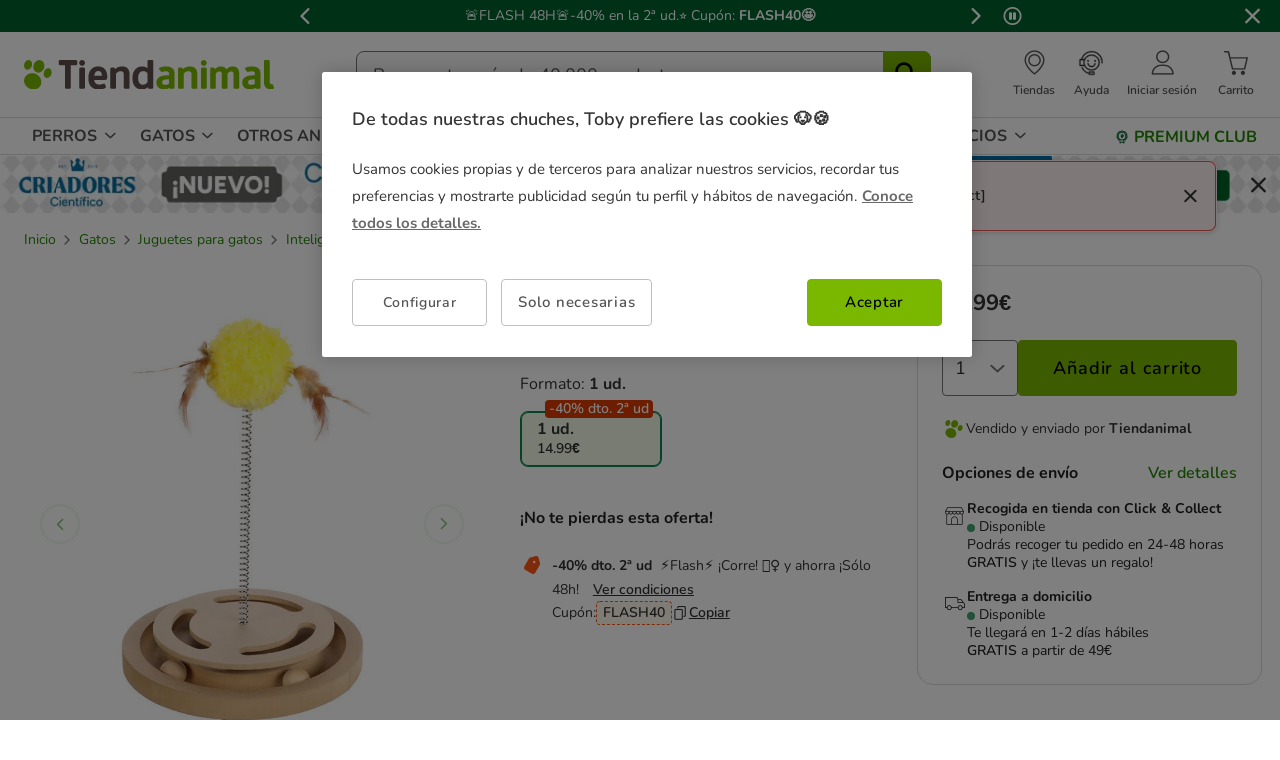

--- FILE ---
content_type: text/html;charset=UTF-8
request_url: https://www.tiendanimal.es/flamingo-juguete-interactivo-con-pelota-para-gatos/FLA560565_M.html
body_size: 42300
content:
<!DOCTYPE html>
<html lang="es">
<head>


        <script>
        window.gtmPageData = JSON.parse(`{"login":"no","customerType":"guest user","pageType":"Products","customerNetworkType":"public","Balancers":[]}`);
        window.dataLayer = (typeof window.dataLayer !== 'undefined') ? window.dataLayer : [];
        window.dataLayer.push(Object.assign({}, window.gtmPageData));

        
    </script>
    <script>
        <!-- Google Tag Manager -->
            (function(w,d,s,l,i){w[l]=w[l]||[];w[l].push({'gtm.start':
                    new Date().getTime(),event:'gtm.js'});var f=d.getElementsByTagName(s)[0],
                j=d.createElement(s),dl=l!='dataLayer'?'&l='+l:'';j.async=true;j.src=
                'https://www.googletagmanager.com/gtm.js?id='+i+dl;f.parentNode.insertBefore(j,f);
            })(window,document,'script','dataLayer','GTM-MRHJ53');
        <!-- End Google Tag Manager -->
    </script>

<!--[if gt IE 9]><!-->
<script>//common/scripts.isml</script>
<script defer type="text/javascript" src="/on/demandware.static/Sites-TiendanimalES-Site/-/default/v1769615120614/js/main.js"></script>

    <script defer type="text/javascript" src="/on/demandware.static/Sites-TiendanimalES-Site/-/default/v1769615120614/js/pdpTiendanimal.js"
        
        >
    </script>

    <script defer type="text/javascript" src="/on/demandware.static/Sites-TiendanimalES-Site/-/default/v1769615120614/js/recommendationsTiendanimal.js"
        
        >
    </script>

<!--<![endif]-->
<script src="/on/demandware.static/Sites-TiendanimalES-Site/-/default/v1769615120614/js/calcTime.js" defer></script>

<meta charset=UTF-8>

<meta http-equiv="x-ua-compatible" content="ie=edge">

<meta name="viewport" content="width=device-width, initial-scale=1">



  <title>Flamingo Juguete Interactivo con Pelota para gatos</title>


<meta name="description" content="Flamingo Juguete Interactivo Con Pelota para gatos es muy divertido y a la vez ayuda a desarrollar el lado cognitivo de tu mascota."/>
<meta name="keywords" content="Tiendanimal"/>



    
    
        <meta name="robots" content="index, follow" />
        














<link rel="icon" type="image/png" href="/on/demandware.static/Sites-TiendanimalES-Site/-/default/dwbb128a47/images/favicons/favicon-196x196.png" sizes="196x196" />
<link rel="icon" type="image/png" href="/on/demandware.static/Sites-TiendanimalES-Site/-/default/dwce196d21/images/favicons/favicon-96x96.png" sizes="96x96" />
<link rel="icon" type="image/png" href="/on/demandware.static/Sites-TiendanimalES-Site/-/default/dwb9725391/images/favicons/favicon-32x32.png" sizes="32x32" />
<link rel="icon" type="image/png" href="/on/demandware.static/Sites-TiendanimalES-Site/-/default/dwd5a7e9c8/images/favicons/favicon-16x16.png" sizes="16x16" />
<link rel="icon" type="image/png" href="/on/demandware.static/Sites-TiendanimalES-Site/-/default/dw05d3e918/images/favicons/favicon-128.png" sizes="128x128" />

<link rel="stylesheet" href="/on/demandware.static/Sites-TiendanimalES-Site/-/default/v1769615120614/css/global.css" />


    <link rel="stylesheet" href="/on/demandware.static/Sites-TiendanimalES-Site/-/default/v1769615120614/css/pdp-tiendanimal-theme.css"  />




<link rel="alternate" hreflang="es-es" href="https://www.tiendanimal.es/flamingo-juguete-interactivo-con-pelota-para-gatos/FLA560565_M.html" />

<link rel="alternate" hreflang="pt-pt" href="https://www.tiendanimal.pt/flamingo-brinquedo-interativo-com-bola-para-gatos/FLA560565_M.html" />



<script>
    /**
     * Replace gallery images with placeholder on error
     */
    function onImageLoadError(e){
        const defaultImg = "/on/demandware.static/Sites-TiendanimalES-Site/-/default/dwf4cb0258/images/gallery-default.jpg";
        e.removeAttribute("onerror");
        e.src=defaultImg;
        if(e.hasAttribute('srcset')){
            e.removeAttribute("srcset");
            const parent = e.closest('picture');
            if(!parent)return;
            const sourceElements = parent.querySelectorAll('source');
            sourceElements.forEach(source => {
                source.remove();
            });
        }
    }
</script>

<!-- Start VWO Async SmartCode -->
<link rel="preconnect" href="https://dev.visualwebsiteoptimizer.com" />
<script type='text/javascript' id='vwoCode'>
window._vwo_code || (function() {
var account_id=960957,
version=2.1,
settings_tolerance=2000,
hide_element='body',
hide_element_style = 'opacity:0 !important;filter:alpha(opacity=0) !important;background:none !important;transition:none !important;',
/* DO NOT EDIT BELOW THIS LINE */
f=false,w=window,d=document,v=d.querySelector('#vwoCode'),cK='_vwo_'+account_id+'_settings',cc={};try{var c=JSON.parse(localStorage.getItem('_vwo_'+account_id+'_config'));cc=c&&typeof c==='object'?c:{}}catch(e){}var stT=cc.stT==='session'?w.sessionStorage:w.localStorage;code={nonce:v&&v.nonce,use_existing_jquery:function(){return typeof use_existing_jquery!=='undefined'?use_existing_jquery:undefined},library_tolerance:function(){return typeof library_tolerance!=='undefined'?library_tolerance:undefined},settings_tolerance:function(){return cc.sT||settings_tolerance},hide_element_style:function(){return'{'+(cc.hES||hide_element_style)+'}'},hide_element:function(){if(performance.getEntriesByName('first-contentful-paint')[0]){return''}return typeof cc.hE==='string'?cc.hE:hide_element},getVersion:function(){return version},finish:function(e){if(!f){f=true;var t=d.getElementById('_vis_opt_path_hides');if(t)t.parentNode.removeChild(t);if(e)(new Image).src='https://dev.visualwebsiteoptimizer.com/ee.gif?a='+account_id+e}},finished:function(){return f},addScript:function(e){var t=d.createElement('script');t.type='text/javascript';if(e.src){t.src=e.src}else{t.text=e.text}v&&t.setAttribute('nonce',v.nonce);d.getElementsByTagName('head')[0].appendChild(t)},load:function(e,t){var n=this.getSettings(),i=d.createElement('script'),r=this;t=t||{};if(n){i.textContent=n;d.getElementsByTagName('head')[0].appendChild(i);if(!w.VWO||VWO.caE){stT.removeItem(cK);r.load(e)}}else{var o=new XMLHttpRequest;o.open('GET',e,true);o.withCredentials=!t.dSC;o.responseType=t.responseType||'text';o.onload=function(){if(t.onloadCb){return t.onloadCb(o,e)}if(o.status===200||o.status===304){_vwo_code.addScript({text:o.responseText})}else{_vwo_code.finish('&e=loading_failure:'+e)}};o.onerror=function(){if(t.onerrorCb){return t.onerrorCb(e)}_vwo_code.finish('&e=loading_failure:'+e)};o.send()}},getSettings:function(){try{var e=stT.getItem(cK);if(!e){return}e=JSON.parse(e);if(Date.now()>e.e){stT.removeItem(cK);return}return e.s}catch(e){return}},init:function(){if(d.URL.indexOf('__vwo_disable__')>-1)return;var e=this.settings_tolerance();w._vwo_settings_timer=setTimeout(function(){_vwo_code.finish();stT.removeItem(cK)},e);var t;if(this.hide_element()!=='body'){t=d.createElement('style');var n=this.hide_element(),i=n?n+this.hide_element_style():'',r=d.getElementsByTagName('head')[0];t.setAttribute('id','_vis_opt_path_hides');v&&t.setAttribute('nonce',v.nonce);t.setAttribute('type','text/css');if(t.styleSheet)t.styleSheet.cssText=i;else t.appendChild(d.createTextNode(i));r.appendChild(t)}else{t=d.getElementsByTagName('head')[0];var i=d.createElement('div');i.style.cssText='z-index: 2147483647 !important;position: fixed !important;left: 0 !important;top: 0 !important;width: 100% !important;height: 100% !important;background: white !important;display: block !important;';i.setAttribute('id','_vis_opt_path_hides');i.classList.add('_vis_hide_layer');t.parentNode.insertBefore(i,t.nextSibling)}var o=window._vis_opt_url||d.URL,s='https://dev.visualwebsiteoptimizer.com/j.php?a='+account_id+'&u='+encodeURIComponent(o)+'&vn='+version;if(w.location.search.indexOf('_vwo_xhr')!==-1){this.addScript({src:s})}else{this.load(s+'&x=true')}}};w._vwo_code=code;code.init();})();
</script>
<!-- End VWO Async SmartCode -->




<script>
(function() {
    URL_MODAL_SUCCESS="https://www.tiendanimal.es/on/demandware.store/Sites-TiendanimalES-Site/default/Account-Success";
})();
</script>

<!-- Marketing Cloud Analytics -->
<script type="text/javascript" src="//7331155.collect.igodigital.com/collect.js"></script>
<!-- End Marketing Cloud Analytics -->


<link rel="canonical" href="https://www.tiendanimal.es/flamingo-juguete-interactivo-con-pelota-para-gatos/FLA560565_M.html"/>

<script type="text/javascript">//<!--
/* <![CDATA[ (head-active_data.js) */
var dw = (window.dw || {});
dw.ac = {
    _analytics: null,
    _events: [],
    _category: "",
    _searchData: "",
    _anact: "",
    _anact_nohit_tag: "",
    _analytics_enabled: "true",
    _timeZone: "Europe/Madrid",
    _capture: function(configs) {
        if (Object.prototype.toString.call(configs) === "[object Array]") {
            configs.forEach(captureObject);
            return;
        }
        dw.ac._events.push(configs);
    },
	capture: function() { 
		dw.ac._capture(arguments);
		// send to CQ as well:
		if (window.CQuotient) {
			window.CQuotient.trackEventsFromAC(arguments);
		}
	},
    EV_PRD_SEARCHHIT: "searchhit",
    EV_PRD_DETAIL: "detail",
    EV_PRD_RECOMMENDATION: "recommendation",
    EV_PRD_SETPRODUCT: "setproduct",
    applyContext: function(context) {
        if (typeof context === "object" && context.hasOwnProperty("category")) {
        	dw.ac._category = context.category;
        }
        if (typeof context === "object" && context.hasOwnProperty("searchData")) {
        	dw.ac._searchData = context.searchData;
        }
    },
    setDWAnalytics: function(analytics) {
        dw.ac._analytics = analytics;
    },
    eventsIsEmpty: function() {
        return 0 == dw.ac._events.length;
    }
};
/* ]]> */
// -->
</script>
<script type="text/javascript">//<!--
/* <![CDATA[ (head-cquotient.js) */
var CQuotient = window.CQuotient = {};
CQuotient.clientId = 'bdlq-TiendanimalES';
CQuotient.realm = 'BDLQ';
CQuotient.siteId = 'TiendanimalES';
CQuotient.instanceType = 'prd';
CQuotient.locale = 'default';
CQuotient.fbPixelId = '__UNKNOWN__';
CQuotient.activities = [];
CQuotient.cqcid='';
CQuotient.cquid='';
CQuotient.cqeid='';
CQuotient.cqlid='';
CQuotient.apiHost='api.cquotient.com';
/* Turn this on to test against Staging Einstein */
/* CQuotient.useTest= true; */
CQuotient.useTest = ('true' === 'false');
CQuotient.initFromCookies = function () {
	var ca = document.cookie.split(';');
	for(var i=0;i < ca.length;i++) {
	  var c = ca[i];
	  while (c.charAt(0)==' ') c = c.substring(1,c.length);
	  if (c.indexOf('cqcid=') == 0) {
		CQuotient.cqcid=c.substring('cqcid='.length,c.length);
	  } else if (c.indexOf('cquid=') == 0) {
		  var value = c.substring('cquid='.length,c.length);
		  if (value) {
		  	var split_value = value.split("|", 3);
		  	if (split_value.length > 0) {
			  CQuotient.cquid=split_value[0];
		  	}
		  	if (split_value.length > 1) {
			  CQuotient.cqeid=split_value[1];
		  	}
		  	if (split_value.length > 2) {
			  CQuotient.cqlid=split_value[2];
		  	}
		  }
	  }
	}
}
CQuotient.getCQCookieId = function () {
	if(window.CQuotient.cqcid == '')
		window.CQuotient.initFromCookies();
	return window.CQuotient.cqcid;
};
CQuotient.getCQUserId = function () {
	if(window.CQuotient.cquid == '')
		window.CQuotient.initFromCookies();
	return window.CQuotient.cquid;
};
CQuotient.getCQHashedEmail = function () {
	if(window.CQuotient.cqeid == '')
		window.CQuotient.initFromCookies();
	return window.CQuotient.cqeid;
};
CQuotient.getCQHashedLogin = function () {
	if(window.CQuotient.cqlid == '')
		window.CQuotient.initFromCookies();
	return window.CQuotient.cqlid;
};
CQuotient.trackEventsFromAC = function (/* Object or Array */ events) {
try {
	if (Object.prototype.toString.call(events) === "[object Array]") {
		events.forEach(_trackASingleCQEvent);
	} else {
		CQuotient._trackASingleCQEvent(events);
	}
} catch(err) {}
};
CQuotient._trackASingleCQEvent = function ( /* Object */ event) {
	if (event && event.id) {
		if (event.type === dw.ac.EV_PRD_DETAIL) {
			CQuotient.trackViewProduct( {id:'', alt_id: event.id, type: 'raw_sku'} );
		} // not handling the other dw.ac.* events currently
	}
};
CQuotient.trackViewProduct = function(/* Object */ cqParamData){
	var cq_params = {};
	cq_params.cookieId = CQuotient.getCQCookieId();
	cq_params.userId = CQuotient.getCQUserId();
	cq_params.emailId = CQuotient.getCQHashedEmail();
	cq_params.loginId = CQuotient.getCQHashedLogin();
	cq_params.product = cqParamData.product;
	cq_params.realm = cqParamData.realm;
	cq_params.siteId = cqParamData.siteId;
	cq_params.instanceType = cqParamData.instanceType;
	cq_params.locale = CQuotient.locale;
	
	if(CQuotient.sendActivity) {
		CQuotient.sendActivity(CQuotient.clientId, 'viewProduct', cq_params);
	} else {
		CQuotient.activities.push({activityType: 'viewProduct', parameters: cq_params});
	}
};
/* ]]> */
// -->
</script>


    <script type="application/ld+json">
        {"@context":"http://schema.org/","@type":"ProductGroup","name":"Flamingo Juguete Interactivo con Pelota para gatos","description":"<h2>Pomp&oacute;n con plumas interactivo para gatos</h2>\n<p>Este fant&aacute;stico&nbsp;<strong>juguete para felinos de Flamingo</strong>&nbsp;est&aacute; hecho para ayudar a tu mascota a estar muy entretenida, sac&aacute;ndola del aburrimiento y d&aacute;ndole horas y horas de juego, pero no cualquier juego sino uno que le ayuda a desarrollar el lado cognitivo, ya que este producto posee en la parte inferior una&nbsp;<strong>base de madera con pelotas dentro de un riel circular,</strong>&nbsp;las cuales tu gato intentar&aacute; sacar. En la parte superior&nbsp;<strong>cuenta con un resorte con pomp&oacute;n y plumas</strong>&nbsp;que al darle zarpazos se mover&aacute; de un lado a otro, sacando el cazador que lleva dentro y estimulando los reflejos.</p>\n<p>&nbsp;</p>\n<p><strong>VENTAJAS:</strong></p>\n<ul>\n<li>Hecho buenos materiales.</li>\n<li>Proporciona horas divertidas.</li>\n<li>Desarrolla sus instintos naturales.</li>\n<li>Es un juguete interactivo.</li>\n<li>Ayuda al entrenamiento cognitivo.</li>\n<li>Saca a tu mascota de la monoton&iacute;a.</li>\n</ul>\n<p>&nbsp;<strong>USO Y ESPECIFICACIONES:</strong></p>\n<ul>\n<li>Juguete interactivo para gatos de todas las edades y razas.</li>\n</ul>\n<p>&nbsp;<strong>Material:</strong></p>\n<ul>\n<li>Madera natural.</li>\n</ul>\n<p>&nbsp;<strong>Medidas:</strong></p>\n<ul>\n<li>20 cm x 28 cm.</li>\n</ul>\n<p><strong>Colores:</strong></p>\n<ul>\n<li>Marr&oacute;n, amarillo, beige.</li>\n</ul>\n<p><strong>Recomendaciones:</strong></p>\n<ul>\n<li>Supervisa a tu mascota durante su uso.</li>\n<li>Retira todos los embalajes antes de d&aacute;rselo a tu mascota.</li>\n<li>Si se da&ntilde;a el producto, ret&iacute;ralo r&aacute;pidamente.</li>\n</ul>\n<p><strong><em>&iexcl;Tu mascota se podr&aacute; divertir ampliamente con este juguete interactivo de Flamingo!</em></strong></p>","mpn":"FLA560565_M","sku":"FLA560565_M","productID":"FLA560565_M","productGroupID":"FLA560565_M","url":"https://www.tiendanimal.es/flamingo-juguete-interactivo-con-pelota-para-gatos/FLA560565_M.html","brand":{"@type":"Brand","name":"Flamingo"},"aggregateRating":{"@type":"AggregateRating","ratingValue":"1","ratingCount":"1","reviewCount":"1"},"offers":{"@type":"AggregateOffer","priceCurrency":"EUR","lowprice":14.99,"highprice":14.99,"offerCount":1,"availability":"http://schema.org/InStock"},"variesBy":["Formato"],"hasVariant":[{"@type":"Product","name":"Flamingo Juguete Interactivo con Pelota para gatos","sku":"FLA560565","url":"https://www.tiendanimal.es/flamingo-juguete-interactivo-con-pelota-para-gatos/FLA560565.html","gtin":"5400585045796","gtin13":"5400585045796","image":["https://www.tiendanimal.es/on/demandware.static/-/Sites-kiwoko-master-catalog/default/dwee358cf1/images/juguete_interactivo_gatos_flamingo_FLA560565.jpg","https://www.tiendanimal.es/on/demandware.static/-/Sites-kiwoko-master-catalog/default/dw1e695e1e/images/juguete_interactivo_gatos_flamingo_FLA560565_2.jpg","https://www.tiendanimal.es/on/demandware.static/-/Sites-kiwoko-master-catalog/default/dw6feefdfb/images/juguete_interactivo_gatos_flamingo_FLA560565_3.jpg"],"offers":{"@type":"Offer","priceCurrency":"EUR","price":"14.99","availability":"http://schema.org/InStock","itemCondition":"http://schema.org/NewCondition","seller":{"@type":"Organization","url":"www.tiendanimal.es","name":"Tiendanimal"}}}],"review":[{"@type":"Review","author":{"@type":"Person","name":"Anónimo"},"datePublished":"2024-02-16T02:04:08Z","reviewBody":"Lo rompió en el primer minuto","name":"Flamingo Juguete Interactivo con Pelota para gatos","reviewRating":{"@type":"Rating","bestRating":"5","ratingValue":1,"worstRating":"1"}}]}
    </script>


    <script type="application/ld+json">
        {"@context":"https://schema.org","@type":"BreadcrumbList","itemListElement":[{"@type":"ListItem","position":1,"item":{"@id":"https://www.tiendanimal.es/gatos/","name":"Gatos"}},{"@type":"ListItem","position":2,"item":{"@id":"https://www.tiendanimal.es/gatos/juguetes-para-gatos/","name":"Juguetes para gatos"}},{"@type":"ListItem","position":3,"item":{"@id":"https://www.tiendanimal.es/gatos/juguetes-para-gatos/inteligencia-e-interactivos/","name":"Inteligencia e Interactivos"}}]}
    </script>

	
















    <script>
        (function () {
        // Create a script tag for loading the library
        const grafanaScriptElements = document.createElement("script");

        // Initialize the Web-SDK at the onLoad event of the script tag above so it will be called when the library is loaded.
        grafanaScriptElements.onload = () => {
            window.GrafanaFaroWebSdk.initializeFaro({
            // Mandatory, the URL of the Grafana Cloud collector with embedded application key.
            url: "https://faro-collector-prod-eu-west-2.grafana.net/collect/be9981322eae0b7459e24003ed837869",

            // Mandatory, the identification label(s) of your application
            app: {
                name: "Tiendanimal ES Prod",
                version: "1.0.0",
            },
            
            









user: {
    email: "false",
    attributes: {
        isUserAuthenticated: "false",
        isUserExternallyAuthenticated: "false",
        dwsid: "false",
        customerNo: "false",
        customerId: "abcnZFu3GoE8izf2ES7nVRhUwR",
        loyaltyLevelId: "false",
        isLoyaltyUser: "false",
    }
},


            
                sessionTracking: {
                    samplingRate: 0.1
                },
            

            });

            setTimeout(() => {
                if (window.faro) {
                    window.dispatchEvent(new CustomEvent('faroReady'));
                }
            }, 0);
        };

        // Set the source of the script tag to the CDN
        grafanaScriptElements.src =
            "https://unpkg.com/@grafana/faro-web-sdk@^2.0.2/dist/bundle/faro-web-sdk.iife.js";

        // Append the script tag to the head of the HTML page
        document.head.appendChild(grafanaScriptElements);
        })();
    </script>






</head>
<body>

<!--Google Tag Manager (noscript) -->
<noscript><iframe src="https://www.googletagmanager.com/ns.html?id=GTM-MRHJ53" height="0" width="0"
style="display:none;visibility:hidden"></iframe></noscript>
<!--EndGoogle Tag Manager (noscript) -->




    
 

<input type="hidden" id="mcIncludeTrackingLink" value="true"/>
<input type="hidden" id="marketingID" value="7331155"/>
<div class="page" data-action="Product-Show" data-querystring="pid=FLA560565_M" data-page-behaviour="is-web-behaviour" data-iso-country-code="ES">

<a href="#maincontent" class="skip" aria-label="Ir al contenido principal">Ir al contenido principal</a>
<a href="#footercontent" class="skip" aria-label="Ir al footer">Ir al footer</a>






    
        
        
            
	 


	
    
    
        


<section 
  class="isk-hello-bar js-gtm-banner js-hello-bar" 
  data-afi="isk-hello-bar" 
  data-hello-bar-length="3" 
  data-gtm-location-id="header-banner"
  aria-label="Mensajes promocionales" 
  role="banner"
  >

  <div class="isk-hello-bar__wrapper">
    
    <button 
      type="button" 
      class="isk-hello-bar__button isk-hello-bar__arrow isk-hello-bar__arrow-left js-hello-bar-arrow" 
      data-hello-bar-arrow-direction="-1" 
      aria-label="Mensaje anterior" 
      tabindex="-1"
    >
      <span class="isk-hello-bar__button-icon isk-icon nav-right-line" aria-hidden="true"></span>
    </button>
    

    <div class="isk-hello-bar__container">
    
        
        
        

        
        
        
        
        
        <div 
          class="isk-hello-bar__message js-hello-bar-message " 
          data-hello-bar-index="0"
        >
          
            
              <a 
                href="https://www.tiendanimal.es/ofertas/" 
                tabindex="0" 
                class="isk-hello-bar__link js-gtm-banner-item js-hello-bar-message-focus"
                data-gtm-promotion-id="banner-header-30o40"
                data-gtm-promotion-name="Descubre todas las ofertas"
                data-gtm-creative-slot="1"
                data-gtm-creative-name="banner-header"
              >
                
<span class="is-read-only">1 de 3, mensaje,</span>


    
    
    
    
        
            <span class="isk-hello-bar__message-normal">
                🚨FLASH 48H🚨-40% en la 2ª ud.&#11088;  Cupón: 
            </span>
        
    

    
    
    
    
        
            <span class="isk-hello-bar__message-bold">
                FLASH40&#129321;
            </span>
        
    

              </a>
            
          
        </div>
    
        
        
        

        
        
        
        
        
        <div 
          class="isk-hello-bar__message js-hello-bar-message is-hide" 
          data-hello-bar-index="1"
        >
          
            
              <a 
                href="https://www.tiendanimal.es/mi-cuenta" 
                tabindex="0" 
                class="isk-hello-bar__link js-gtm-banner-item js-hello-bar-message-focus"
                data-gtm-promotion-id="banner-header-1"
                data-gtm-promotion-name="banner-header"
                data-gtm-creative-slot="1"
                data-gtm-creative-name="banner-header"
              >
                
<span class="is-read-only">2 de 3, mensaje,</span>


    
    
    
    
        
            <span>C&C gratis &#127873; |Envío gratis desde 49€ domicilio &#128666;|Repetir tu pedido</span>
        
    

              </a>
            
          
        </div>
    
        
        
        

        
        
        
        
        
        <div 
          class="isk-hello-bar__message js-hello-bar-message is-hide" 
          data-hello-bar-index="2"
        >
          
            
              <a 
                href="https://www.tiendanimal.es/mi-cuenta/historial-pedidos" 
                tabindex="0" 
                class="isk-hello-bar__link js-gtm-banner-item js-hello-bar-message-focus"
                data-gtm-promotion-id="banner-header-mispedidos"
                data-gtm-promotion-name="MisPedidos"
                data-gtm-creative-slot="3"
                data-gtm-creative-name="banner-header"
              >
                
<span class="is-read-only">3 de 3, mensaje,</span>


    
    
    
    
        
            <span class="isk-hello-bar__message-normal">
                🚚 Haz el seguimiento del envío de tus pedidos desde tu cuenta🙍‍♂
            </span>
        
    

              </a>
            
          
        </div>
    

    </div>
    
    <button 
      type="button" 
      class="isk-hello-bar__button isk-hello-bar__arrow isk-hello-bar__arrow-right js-hello-bar-arrow" 
      data-hello-bar-arrow-direction="1" 
      aria-label="Mensaje siguiente" 
      tabindex="-1"
    >
      <span class="isk-hello-bar__button-icon isk-icon nav-left-line" aria-hidden="true"></span>
    </button>
    

  </div>

  <div class="isk-hello-bar__controls">
    
    <button 
      type="button" 
      class="isk-hello-bar__button isk-hello-bar__player isk-hello-bar__player-pause js-hello-bar-pause" 
      aria-label="Pausar cambio autom&aacute;tico de mensajes"
      tabindex="0"
    >
      <span class="isk-hello-bar__button-icon isk-icon nav-pause" aria-hidden="true"></span>
    </button>
    <button 
      type="button" 
      class="isk-hello-bar__button isk-hello-bar__player isk-hello-bar__player-play js-hello-bar-play is-hide" 
      aria-label="Reanudar cambio autom&aacute;tico de mensajes"
      tabindex="0"
    >
      <span class="isk-hello-bar__button-icon isk-icon nav-play" aria-hidden="true"></span>
    </button>
    
    <button 
      type="button" 
      class="isk-hello-bar__button isk-hello-bar__close js-hello-bar-close" 
      aria-label="Cerrar banner promocional"
    >
      <span class="isk-hello-bar__button-icon isk-icon basic-cross-line" aria-hidden="true"></span>
    </button>
  </div>

</section>
  
    
 
	
        
    

<header class="page-header js-page-header is-sticky">	
	<nav class="navbar-navigation js-navbar-navigation" role="navigation">
		<div class="header__container js-header-container"> 
			<div class="navbar-header">
						<div class="container-left">
							<button class="header-icon__item navbar-toggler d-desktop-none isk-icon basic-menu" type="button"
								aria-controls="sg-navbar-collapse" aria-expanded="false"
								aria-label="Toggle navigation">
							</button>
							 <div class="navbar-header__brand is-touch">
								<a class="header-icon__link logo-home" href="/"
									title="Tiendanimal"> 
									<img class="container-left__img"
									    sizes="(max-width: 1023px) 180px,(min-width: 1023px) 250px"
										 alt="Tiendanimal"
										 src="/on/demandware.static/Sites-TiendanimalES-Site/-/default/dw6696a438/images/logo/logotiendanimal.svg"/>
								</a>
							</div>							
						</div>
						<div class="container-center">
							<div class="navbar-header__brand d-md-none">
								<a class="header-icon__link logo-home" href="/"
									title="Tiendanimal"> 
									<img class="navbar-header__brand__img"
									width="159" height="18" loading="lazy"
									src="/on/demandware.static/Sites-TiendanimalES-Site/-/default/dw22b5782f/images/logo/tiendanimal-mobile.svg"
									alt="Tiendanimal" />
								</a>
							</div>
							<div class="search d-none d-md-block js-desktop-search">
								<div class="site-search">
        <form role="search"
          class="site-search__container js-site-search-container"
          action="/buscador"
          method="get"
          id="searchForm"
          name="simpleSearch">
                <input class="site-search__content search-field js-search-field"
                type="search"
                name="q"
                value=''
                minlength=3
                placeholder="Busca entre m&aacute;s de 40.000 productos"
                role="combobox"
                aria-describedby="search-assistive-text"
                aria-haspopup="listbox"
                aria-owns="search-results"
                aria-expanded="false"
                aria-autocomplete="list"
                aria-activedescendant=''
                aria-controls="search-results"
                aria-label="Busca tus marcas y productos" required/>
                <button type="reset"
                        name="reset-button"
                        class="reset-button isk-typography is-heading is-medium reset-button-inside-search d-none js-reset-button"
                        aria-label="Borrar el texto de b&uacute;squeda">
                        <span class="isk-icon basic-cross-line" />
                </button>
                <button type="submit" name="search-button"
                        tabindex="0"
                        class="site-search__button isk-icon basic-search-line js-search-button"
                        aria-label="Buscar"></button>
                <input type="hidden" value="default" name="lang"/>
                <div class="suggestions-wrapper js-suggestions-wrapper" data-url="/on/demandware.store/Sites-TiendanimalES-Site/default/SearchServices-GetSuggestions?q="></div>
        </form>
</div>

							</div>
						</div>
						<div class="main-icons container-right">
						    <div class="header-icon d-none d-md-block">
							
    
    <div class="content-asset"><!-- dwMarker="content" dwContentID="380458ee4a75beba0356a5a543" -->
        <style type="text/css">
 @media only screen and (max-width: 767px) {
        .header-icon.is-mobile {
            display: block;
        }
    }
 @media only screen and (min-width: 768px) {
        .header-icon.is-mobile {
            display: none;
        }
    }
</style>
<div class="header-icon d-none d-md-block">
	<a class="header-icon__link has-description"  href="https://tiendas.tiendanimal.es/" aria-label="Ver Tiendas disponibles">
		<i class="header-icon__item isk-icon basic-localization-line"></i>
			<span class="header-icon__description d-none d-desktop-block">Tiendas</span>
         </a>
</div>
<div class="header-icon is-mobile">
		<a class="header-icon__link" href="https://tiendas.tiendanimal.es/" aria-label="Ver Tiendas disponibles">
					<i class="header-icon__item isk-icon basic-localization-line"></i></a>
							</div>
    </div> <!-- End content-asset -->



							</div>
							<div class="header-icon d-none d-md-block is-md">
								<a class="header-icon__link has-description has-image" href="/contacto">
									<img class="header-icon__img is-atc-icon" width="28" height="28"
									src="/on/demandware.static/Sites-TiendanimalES-Site/-/default/dw5fbd7ded/images/header/comunication-atc-icon-line.svg"
									alt="Tiendanimal" />
									<span class="header-icon__description d-none d-desktop-block">Ayuda</span>
								</a>
							</div>
							<div class="header-icon is-mobile">
							
    
    <div class="content-asset"><!-- dwMarker="content" dwContentID="380458ee4a75beba0356a5a543" -->
        <style type="text/css">
 @media only screen and (max-width: 767px) {
        .header-icon.is-mobile {
            display: block;
        }
    }
 @media only screen and (min-width: 768px) {
        .header-icon.is-mobile {
            display: none;
        }
    }
</style>
<div class="header-icon d-none d-md-block">
	<a class="header-icon__link has-description"  href="https://tiendas.tiendanimal.es/" aria-label="Ver Tiendas disponibles">
		<i class="header-icon__item isk-icon basic-localization-line"></i>
			<span class="header-icon__description d-none d-desktop-block">Tiendas</span>
         </a>
</div>
<div class="header-icon is-mobile">
		<a class="header-icon__link" href="https://tiendas.tiendanimal.es/" aria-label="Ver Tiendas disponibles">
					<i class="header-icon__item isk-icon basic-localization-line"></i></a>
							</div>
    </div> <!-- End content-asset -->



							</div>
							<div class="header-icon main-icon account d-none is-md is-account"> 
								
    <div class="user nav-item d-none d-desktop-block">
        <a href="https://www.tiendanimal.es/login?isAjax=true"
           role="button" aria-label="Entrar en Mi Cuenta"
           class="header-icon__link has-description popup-login">
            <i class="header-icon__item isk-icon basic-user-02" aria-hidden="true"></i>
            <span class="header-icon__description d-none d-desktop-block">Iniciar sesi&oacute;n</span>
        </a>
    </div>
    <div class="user nav-item d-desktop-none">
        <a href="https://www.tiendanimal.es/login" role="button"
            aria-label="Entrar en Mi Cuenta"
            class="header-icon__link mobile-login">
            <i class="header-icon__item isk-icon basic-user-02" aria-hidden="true"></i>
        </a>

    </div>

    <div class="popover login-modal" data-baseurl="https://www.tiendanimal.es/on/demandware.static/Sites-TiendanimalES-Site/-/default/v1769615120614">
        <div class="popover-backdrop"></div>
    </div>



    <div class="user-mob d-none">
        <ul class="nav user-mob__button" role="menu" aria-label="Men&uacute; Mi Cuenta"
            aria-hidden="true">
            <li class="nav-item" role="presentation">
                    <a href="https://www.tiendanimal.es/login"
                    class="user-mob__login-button isk-button is-extra isk-typography is-body is-medium-regular"
                    role="menuitem" tabindex="-1">Inicia sesi&oacute;n /
                    registrate
                    </a>
            </li>
        </ul>
        <ul class="nav user-mob__button" role="menu" aria-label="Men&uacute; Mi Cuenta"
            aria-hidden="true">
        </ul>
    </div>




    
    


							</div>
							<div class="main-icon minicart is-md"
								data-action-url="/on/demandware.store/Sites-TiendanimalES-Site/default/Cart-MiniCartShow">
								<div class="minicart-total">
    <a class="header-icon__link has-description has-image minicart-link js-minicart-link" 
        href="https://www.tiendanimal.es/shopping-cart" 
        title="Carrito 0 Productos" 
        aria-label="Carrito 0 Productos"
        aria-haspopup="true">
        <div class="minicart__container">
            <img class="header-icon__img is-minicart" width="28" height="28"
                src="/on/demandware.static/Sites-TiendanimalES-Site/-/default/dwb0702410/images/header/cart-shopping-cart-line.svg"
                alt="Tiendanimal" />
            <span class="minicart-quantity hide">
                0
            </span>
        </div>
        <span class="header-icon__description d-none d-desktop-block">Carrito</span>   
    </a>
</div>




							</div>
						</div>
			</div>
		</div>
		<div class="main-menu navbar-toggleable-sm menu-toggleable-left multilevel-dropdown js-main-menu" id="sg-navbar-collapse">
			<div class="container">
				<div class="row">
					<div class="menu-container heading">
						<div class="close-menu clearfix d-desktop-none">
							<div class="menu-container__back pull-left js-menu-container-back">
								<button role="button"
									aria-label="Men&uacute; anterior"
									class="isk-typography is-body is-medium-regular close-button-content">
									<span class="close-button-content__icon is-left isk-icon nav-right-line"></span>
									<label
										class="isk-typography is-body is-medium-regular close-action__text">Volver</label>
								</button>
							</div>
							<div class="close-action">

								<div class="inverse pull-right button-label js-close-button">

									<button class="close-button-content" role="button"
										aria-label="Cerrar Men&uacute;">
										<label
											class="isk-typography is-body is-medium-regular close-action__text">Cerrar</label>
										<span class="close-button-content__icon isk-icon basic-cross-line" />
									</button>
								</div>
							</div>
						</div>
						
    
    <div class="content-asset"><!-- dwMarker="content" dwContentID="d1b1d3353bd75abf2b17b69a0b" -->
        <ul class="megamenu">
    <!-- N1 Perros -->
    <li class="mega-toggle is-primary js-megamenu-hover js-mega-toggle" data-category="TA_1_C">
        <div class="mega-toggle__content-hover js-primary-hover js-has-two-small-columns">
            <div class="mega-toggle__content-hover__background">
                <div class="mega-title is-primary is-level-1"><a class="mega-link is-primary mega-link-level0 is-link-desktop" href="https://www.tiendanimal.es/perros/" title="Perros">Perros</a>

                </div>
            </div>
        </div>
        <div class="animated fadeIn megamenu__content js-megamenu-content">
            <ul class="megamenu__item is-level-2 p-desktop-0 rowlike">
                <li class="d-desktop-none megamenu__item__subheader">
                    <span class="megamenu__mobile__title">Perros</span> <a class="megamenu__mobile__show-more" href="https://www.tiendanimal.es/perros/" title="Ver todo">Ver todo</a>

                </li>

                <!--N2 Ofertas -->
                <li class="megamenu__item__child is-level-2 is-last-child"><a class="megamenu__item__featured-link" style="color:#EC6533" href="https://www.tiendanimal.es/ofertas/ofertas-para-perros/" title="Ofertas"><strong>💰Ofertas</strong></a>

                </li>

                <!-- N2 Pienso para perros -->
                <li class="mega-toggle is-secondary is-one-column p-desktop-0 js-mega-toggle js-secondary-hover">
                    <div class="mega-title"><a class="mega-link mega-link-level0 is-link-desktop" href="https://www.tiendanimal.es/perros/pienso-para-perros/" title="Pienso para perros">Pienso para perros</a>

                    </div>
                    <ul class="megamenu__item is-level-3 p-desktop-0 rowlike">
                        <li class="d-desktop-none megamenu__item__subheader">
                            <span class="megamenu__mobile__title">Pienso para perros</span> <a class="megamenu__mobile__show-more" href="https://www.tiendanimal.es/perros/pienso-para-perros/" title="Ver todo">Ver todo</a>

                        </li>
                        <!-- N3 Top Marcas -->
                        <li class="mega-toggle p-desktop-0 is-not-link js-mega-toggle is-secondary js-secondary-hover js-has-two-small-columns">
                            <div class="mega-title">
                                <span class="mega-link is-not-link" title="Top Marcas">Top marcas</span>
                            </div>
                            <!-- N4 Top Marcas content -->
                            <ul class="megamenu__item is-level-4 is-flex-2 mega-fixed">
                                <li class="d-desktop-none megamenu__item__subheader">
                                    <span class="megamenu__mobile__title">Top marcas</span>
                                </li>
                                <li class="megamenu__item__child is-level-4"><a class="megamenu__item__link is-level-4" href="https://www.tiendanimal.es/marcas/criadores/perro/pienso/" title="Criadores">Criadores</a>

                                </li>
                                <li class="megamenu__item__child is-level-4"><a class="megamenu__item__link is-level-4" href="https://www.tiendanimal.es/marcas/royal-canin/perro/pienso/" title="Royal canin">Royal Canin</a>

                                </li>
                                <li class="megamenu__item__child is-level-4"><a class="megamenu__item__link is-level-4" href="https://www.tiendanimal.es/marcas/true-origins/perro/pienso/" title="True origins">True Origins</a>

                                </li>
                                <li class="megamenu__item__child is-level-4"><a class="megamenu__item__link is-level-4" href="https://www.tiendanimal.es/marcas/acana/perro/" title="Acana">Acana</a>

                                </li>
                                <li class="megamenu__item__child is-level-4"><a class="megamenu__item__link is-level-4" href="https://www.tiendanimal.es/marcas/salvaje/perro/pienso/" title="Salvaje">Salvaje</a>

                                </li>
                                <li class="megamenu__item__child is-level-4"><a class="megamenu__item__link is-level-4" href="https://www.tiendanimal.es/marcas/taste-of-the-wild/perro/pienso/" title="Taste of the wild">Taste of the Wild</a>

                                </li>
                                <li class="megamenu__item__child is-level-4"><a class="megamenu__item__link is-level-4" href="https://www.tiendanimal.es/marcas/advance/perro/pienso/" title="Advance">Advance</a>

                                </li>
                                <li class="megamenu__item__child is-level-4"><a class="megamenu__item__link is-level-4" href="https://www.tiendanimal.es/marcas/hills/hills-prescription-diet/perro/pienso/" title="Hill's prescription diet">Hill's Prescription Diet</a>

                                </li>
                                <li class="megamenu__item__child is-level-4"><a class="megamenu__item__link is-level-4" href="https://www.tiendanimal.es/marcas/hills/hills-science-plan/perro/pienso/" title="Hill's Science Plan">Hill's Science Plan</a>

                                </li>
                                <li class="megamenu__item__child is-level-4"><a class="megamenu__item__link is-level-4" href="https://www.tiendanimal.es/marcas/natura-diet/perro/pienso/" title="Natura diet">Natura Diet</a>

                                </li>
                                <li class="megamenu__item__child is-level-4"><a class="megamenu__item__link is-level-4" href="https://www.tiendanimal.es/marcas/lenda/perro/pienso/" title="Lenda">Lenda</a>

                                </li>
                                <li class="megamenu__item__child is-level-4"><a class="megamenu__item__link is-level-4" href="https://www.tiendanimal.es/marcas/eukanuba/perro/pienso/" title="Eukanuba">Eukanuba</a>

                                </li>
                                <li class="megamenu__item__child is-level-4"><a class="megamenu__item__link is-level-4" href="https://www.tiendanimal.es/marcas/pro-plan/perro/pienso/" title="Pro Plan">Pro Plan</a>

                                </li>
                                <li class="megamenu__item__child is-level-4"><a class="megamenu__item__link is-level-4" href="https://www.tiendanimal.es/marcas/libra/perro/" title="Libra">Libra</a>

                                </li>
                                <li class="megamenu__item__child is-level-4"><a class="megamenu__item__link is-level-4" href="https://www.tiendanimal.es/marcas/ownat/perro/pienso/" title="Ownat">Ownat</a>

                                </li>
                                <li class="megamenu__item__child is-level-4"><a class="megamenu__item__link is-level-4" href="https://www.tiendanimal.es/marcas/orijen/perro/" title="Orijen">Orijen</a>

                                </li>
                                <li class="megamenu__item__child is-level-4"><a href="https://www.tiendanimal.es/marcas/natures-variety/perro/pienso/" title="Nature's variety">Nature's Variety</a>

                                </li>
                                <li class="megamenu__item__child is-level-4"><a class="megamenu__item__link is-level-4" href="https://www.tiendanimal.es/marcas/dogxtreme/pienso/" title="Dogxtreme">Dogxtreme</a>

                                </li>
                                <li class="megamenu__item__child is-level-4"><a class="megamenu__item__link is-level-4" href="https://www.tiendanimal.es/marcas/summum/" title="Summum">Summum</a>

                                </li>
                                <li class="megamenu__item__child is-level-4"><a class="megamenu__item__link is-level-4" href="https://www.tiendanimal.es/marcas/optimanova/perro/" title="Optimanova">Optimanova</a>

                                </li>
                                <li class="megamenu__item__child is-level-4"><a class="megamenu__item__link is-level-4" href="https://www.tiendanimal.es/marcas/edgard-cooper/perro/pienso/" title="Edgard & Cooper">Edgard & Cooper</a>

                                </li>
                                <li class="megamenu__item__child is-level-4"><a class="megamenu__item__link is-level-4" href="https://www.tiendanimal.es/marcas/ultima/perro/pienso/" title="Ultima">Ultima</a>

                                </li>
                                <li class="megamenu__item__child is-level-4"><a class="megamenu__item__link is-level-4" href="https://www.tiendanimal.es/marcas/dog-chow/" title="Dog Chow">Dog Chow</a>

                                </li>
                                <li class="megamenu__item__child is-level-4"><a class="megamenu__item__link is-level-4" href="https://www.tiendanimal.es/marcas/brekkies/perro/" title="Brekkies">Brekkies</a>

                                </li>
                                <li class="megamenu__item__child is-level-4 show-more"><a class="megamenu__item__link is-level-4 is-last" href="https://www.tiendanimal.es/marcas-pienso-perros.html" title="Todas las marcas">Todas las marcas</a>

                                </li>
                            </ul>
                            <!-- End N4 Top Marcas content -->
                        </li>
                        <!-- End N3 Top Marcas -->
                        <!-- N3 Dietas Veterinarias -->
                        <li class="mega-toggle is-level-3 is-secondary is-last  p-desktop-0 is-not-link js-has-one-medium-column  js-mega-toggle">
                            <div class="mega-title"><a class="mega-link is-link-desktop" href="https://www.tiendanimal.es/perros/dietas-veterinarias/" title="Dietas veterinarias">Dietas veterinarias</a>

                            </div>
                            <ul class="megamenu__item is-level-4 mega-fixed">
                                <li class="d-desktop-none megamenu__item__subheader">
                                    <span class="megamenu__mobile__title">Dietas veterinarias</span>
                                </li>
                                <!-- N4 Marcas -->
                                <li class="mega-toggle p-desktop-0 js-mega-toggle">
                                    <div class="mega-title d-desktop-none">
                                        <span class="mega-link">Marcas</span>
                                    </div>
                                    <!-- Marcas content is N4 in desktop and N5 in mobile -->
                                    <ul class="megamenu__item last-item mega-fixed d-desktop-flex-c">
                                        <li class="megamenu__item__subheader is-desktop">
                                            <span class="megamenu__mobile__title">Marcas</span>
                                        </li>
                                        <li class="megamenu__item__child is-level-4 is-first"><a class="megamenu__item__link is-level-4" href="https://www.tiendanimal.es/marcas/royal-canin/veterinary-nutrition/perro/" title="Royal Canin Veterinary Diet">Royal Canin Veterinary</a>

                                        </li>
                                        <li class="megamenu__item__child is-level-4"><a class="megamenu__item__link is-level-4" href="https://www.tiendanimal.es/marcas/hills/hills-prescription-diet/perro/pienso/" title="Hill's Prescription Diet">Hill's Prescription Diet</a>

                                        </li>
                                        <li class="megamenu__item__child is-level-4"><a class="megamenu__item__link is-level-4" href="https://www.tiendanimal.es/marcas/criadores/dietetic/perro/pienso/" title="Criadores Dietetic">Criadores Dietetic</a>

                                        </li>
                                        <li class="megamenu__item__child is-level-4"><a class="megamenu__item__link is-level-4" href="https://www.tiendanimal.es/marcas/pro-plan/veterinary-diets/perro/pienso/" title="Pro Plan Veterinary Diets">Pro Plan Veterinary</a>

                                        </li>
                                        <li class="megamenu__item__child is-level-4"><a class="megamenu__item__link is-level-4" href="https://www.tiendanimal.es/marcas/advance/veterinary-diets/perro/" title="Advance Veterinary">Advance Veterinary</a>

                                        </li>
                                        <li class="megamenu__item__child is-level-4"><a class="megamenu__item__link is-level-4" href="https://www.tiendanimal.es/perros/pienso-para-perros/pienso-veterinario/" title="Todo pienso veterinario">Todo pienso veterinario </a>

                                        </li>
                                        <li class="megamenu__item__child is-level-4 show-more is-last-item"><a class="megamenu__item__link is-level-4 is-last" href="https://www.tiendanimal.es/marcas-pienso-perros.html" title="Todas las marcas">Todas las marcas</a>

                                        </li>
                                    </ul>
                                    <!-- End Marcas content is N4 in desktop and N5 in mobile -->
                                </li>
                                <!-- End N4 Marcas -->
                                <!-- N4 Cuidados específicos -->
                                <li class="mega-toggle p-desktop-0 js-mega-toggle">
                                    <div class="mega-title d-desktop-none">
                                        <span class="mega-link">Cuidados espec&iacute;ficos</span>
                                    </div>
                                    <!-- Cuidados específicos is N4 in desktop and N5 in mobile -->
                                    <ul class="megamenu__item last-item mega-fixed d-desktop-flex-c">
                                        <li class="megamenu__item__subheader is-desktop">
                                            <span class="megamenu__mobile__title">Cuidados espec&iacute;ficos</span>
                                        </li>
                                        <li class="megamenu__item__child is-level-4 is-first"><a href="https://www.tiendanimal.es/perros/pienso-para-perros/pienso-gastrointestinal/" title="Pienso gastrointestinal">Pienso gastrointestinal</a>

                                        </li>
                                        <li class="megamenu__item__child is-level-4"><a href="https://www.tiendanimal.es/perros/pienso-para-perros/pienso-hepatico/" title="Pienso hepático">Pienso hep&aacute;tico</a>

                                        </li>
                                        <li class="megamenu__item__child is-level-4"><a href="https://www.tiendanimal.es/perros/pienso-para-perros/pienso-renal/" title="Pienso renal">Pienso renal</a>

                                        </li>
                                        <li class="megamenu__item__child is-level-4"><a href="https://www.tiendanimal.es/perros/pienso-para-perros/pienso-urinario/" title="Pienso urinario">Pienso urinario</a>

                                        </li>
                                        <li class="megamenu__item__child is-level-4"><a href="https://www.tiendanimal.es/perros/pienso-para-perros/pienso-diabetes/" title="Pienso diabetes">Pienso diabetes</a>

                                        </li>
                                        <li class="megamenu__item__child is-level-4"><a href="https://www.tiendanimal.es/perros/pienso-para-perros/pienso-problemas-de-piel/" title="Pienso dermatológico">Pienso dermatol&oacute;gico</a>

                                        </li>
                                    </ul>
                                    <!-- End Cuidados específicos is N4 in desktop and N5 in mobile -->
                                </li>
                                <!-- End N4 Cuidados específicos -->
                            </ul>
                        </li>
                        <!-- End N3 Dietas Veterinarias -->
                        <!-- N3 Opciones nutricionales -->
                        <li class="mega-toggle is-level-3 is-secondary p-desktop-0 is-not-link js-has-one-small-column js-mega-toggle">
                            <div class="mega-title"><a class="mega-link is-link-desktop" href="https://www.tiendanimal.es/especial/opciones-nutricionales-perro/" title="Opciones nutricionales">Opciones nutricionales</a>

                            </div>
                            <!-- N4 Opciones nutricionales content -->
                            <ul class="megamenu__item is-level-4 mega-fixed d-desktop-flex-c">
                                <li class="d-desktop-none megamenu__item__subheader">
                                    <span class="megamenu__mobile__title">Opciones Nutricionales</span>
                                </li>
                                <li class="megamenu__item__child is-level-4"><a class="megamenu__item__link is-level-4" href="https://www.tiendanimal.es/perros/pienso-para-perros/pienso-light-esterilizado/" title="Pienso light/esterilizado">Pienso light/esterilizado</a>

                                </li>
                                <li class="megamenu__item__child is-level-4"><a class="megamenu__item__link is-level-4" href="https://www.tiendanimal.es/perros/pienso-para-perros/pienso-sin-cereales/" title="Pienso sin cereales">Pienso sin cereales</a>

                                </li>
                                <li class="megamenu__item__child is-level-4"><a class="megamenu__item__link is-level-4" href="https://www.tiendanimal.es/perros/pienso-para-perros/pienso-vegano-vegetariano/" title="Pienso vegano/vegetariano">Pienso vegano/vegetariano</a>

                                </li>
                                <li class="megamenu__item__child is-level-4"><a class="megamenu__item__link is-level-4" href="https://www.tiendanimal.es/perros/pienso-para-perros/pienso-hipoalergenico-para-perros/" title="Pienso hipoalergénico para perros">Pienso hipoalerg&eacute;nico para perros</a>

                                </li>
                                <li class="megamenu__item__child is-level-4"><a class="megamenu__item__link is-level-4" href="https://www.tiendanimal.es/perros/pienso-para-perros/pienso-natural-para-perros/" title="Pienso natural para perros">Pienso natural para perros</a>

                                </li>
                            </ul>
                            <!-- End N4 Opciones nutricionales content -->
                        </li>
                        <!-- End N3 Opciones nutricionales -->
                    </ul>
                </li>
                <!-- End N2 Pienso para perros -->
                <!-- N2 Comida húmeda para perros -->
                <li class="mega-toggle is-secondary is-one-column  p-desktop-0 js-mega-toggle">
                    <div class="mega-title"><a class="mega-link mega-link-level0 is-link-desktop" href="https://www.tiendanimal.es/perros/comida-humeda/">Comida h&uacute;meda para perros</a>

                    </div>
                    <ul class="megamenu__item is-level-3 p-desktop-0 mega-fixed mega-fixed">
                        <li class="d-desktop-none megamenu__item__subheader">
                            <span class="megamenu__mobile__title">Comida h&uacute;meda para perros</span> <a class="megamenu__mobile__show-more" href="https://www.tiendanimal.es/perros/comida-humeda/">Ver todo</a>

                        </li>
                        <!-- N3 Top Marcas -->
                        <li class="mega-toggle is-secondary p-desktop-0 is-not-link js-has-one-small-column js-mega-toggle">
                            <div class="mega-title">
                                <span class="mega-link is-not-link">Top marcas</span>
                            </div>
                            <!-- N4 Top Marcas content -->
                            <ul class="megamenu__item is-level-4 mega-fixed d-desktop-flex-c">
                                <li class="d-desktop-none megamenu__item__subheader">
                                    <span class="megamenu__mobile__title">Top Marcas</span>
                                </li>
                                <li class="megamenu__item__child is-level-4"><a class="megamenu__item__link is-level-4" href="https://www.tiendanimal.es/marcas/royal-canin/perro/comida-humeda/" title="Royal Canin">Royal canin</a>

                                </li>
                                <li class="megamenu__item__child is-level-4"><a class="megamenu__item__link is-level-4" href="https://www.tiendanimal.es/marcas/criadores/perro/comida-humeda/" title="Criadores">Criadores</a>

                                </li>
                                <li class="megamenu__item__child is-level-4"><a class="megamenu__item__link is-level-4" href="https://www.tiendanimal.es/marcas/true-origins/perro/comida-humeda/" title="True Origins">True Origins</a>

                                </li>
                                <li class="megamenu__item__child is-level-4"><a class="megamenu__item__link is-level-4" href="https://www.tiendanimal.es/marcas/hills/hills-prescription-diet/perro/comida-humeda/" title="Hill's Prescription Diet">Hill's Prescription Diet</a>

                                </li>
                                <li class="megamenu__item__child is-level-4"><a class="megamenu__item__link is-level-4" href="https://www.tiendanimal.es/marcas/hills/hills-science-plan/perro/comida-humeda/" title="Hill's Science Plan">Hill's Science Plan</a>

                                </li>
                                <li class="megamenu__item__child is-level-4"><a class="megamenu__item__link is-level-4" href="https://www.tiendanimal.es/marcas/taste-of-the-wild/perro/comida-humeda/" title="Taste of the wild">Taste of the Wild</a>

                                </li>
                                <li class="megamenu__item__child is-level-4"><a class="megamenu__item__link is-level-4" href="https://www.tiendanimal.es/marcas/salvaje/perro/comida-humeda/" title="Salvaje">Salvaje</a>

                                </li>
                                <li class="megamenu__item__child is-level-4"><a class="megamenu__item__link is-level-4" href="https://www.tiendanimal.es/marcas/milord/" title="Milord">Milord</a>

                                </li>
                                <li class="megamenu__item__child is-level-4"><a class="megamenu__item__link is-level-4" href="https://www.tiendanimal.es/marcas/lilys-kitchen/perro/comida-humeda/" title="Lily's Kitchen">Lily's Kitchen</a>

                                </li>
                                <li class="megamenu__item__child is-level-4"><a class="megamenu__item__link is-level-4" href="https://www.tiendanimal.es/marcas/edgard-cooper/perro/comida-humeda/" title="Edgard & Cooper">Edgard & Cooper</a>

                                </li>
                                <li class="megamenu__item__child is-level-4"><a class="megamenu__item__link is-level-4" href="https://www.tiendanimal.es/marcas/natures-variety/perro/comida-humeda/" title="Nature's variety">Nature's Variety</a>

                                </li>
                                <li class="megamenu__item__child is-level-4"><a class="megamenu__item__link is-level-4" href="https://www.tiendanimal.es/marcas/schesir/perro/comida-humeda/" title="Schesir">Schesir</a>

                                </li>
                                <li class="megamenu__item__child is-level-4"><a class="megamenu__item__link is-level-4" href="https://www.tiendanimal.es/marcas/dogxtreme/comida-humeda/" title="Dogxtreme">Dogxtreme</a>

                                </li>
                                <li class="megamenu__item__child is-level-4 show-more"><a class="megamenu__item__link is-level-4 is-last" href="https://www.tiendanimal.es/marcas-comida-humeda-perros.html" title="Todas las marcas">Todas las marcas</a>

                                </li>
                            </ul>
                            <!-- End N4 Top Marcas content -->
                        </li>
                        <!-- END N3 Top Marcas -->
                        <!-- N3 Dietas Veterinarias -->
                        <li class="mega-toggle is-level-3 is-secondary p-desktop-0 is-not-link js-mega-toggle js-has-one-small-column">
                            <div class="mega-title"><a class="mega-link is-link-desktop" href="https://www.tiendanimal.es/perros/dietas-veterinarias/" title="Dietas veterinarias">Dietas veterinarias</a>

                                </span>
                            </div>
                            <!-- N4 Dietas Veterinarias content -->
                            <ul class="megamenu__item is-level-4 mega-fixed d-desktop-flex-c">
                                <li class="d-desktop-none megamenu__item__subheader">
                                    <span class="megamenu__mobile__title">Dietas veterinarias</span>
                                </li>
                                <li class="megamenu__item__child is-level-4"><a class="megamenu__item__link is-level-4" href="https://www.tiendanimal.es/marcas/royal-canin/veterinary-nutrition/perro/" title="Royal canin">Royal Canin Veterinary</a>

                                </li>
                                <li class="megamenu__item__child is-level-4"><a class="megamenu__item__link is-level-4" href="https://www.tiendanimal.es/marcas/hills/hills-prescription-diet/perro/comida-humeda/" title="Hill's Prescription Diet">Hill's Prescription Diet</a>

                                </li>
                                <li class="megamenu__item__child is-level-4"><a class="megamenu__item__link is-level-4" href="https://www.tiendanimal.es/marcas/criadores/dietetic/perro/comida-humeda/" title="Criadores Dietetic">Criadores Dietetic</a>

                                </li>
                                <li class="megamenu__item__child is-level-4"><a class="megamenu__item__link is-level-4" href="https://www.tiendanimal.es/marcas/pro-plan/veterinary-diets/perro/comida-humeda/" title="Pro Plan Veterinary Diets">Pro Plan Veterinary</a>

                                </li>
                                <li class="megamenu__item__child is-level-4"><a class="megamenu__item__link is-level-4" href="https://www.tiendanimal.es/perros/comida-humeda/dietas-veterinarias/" title="Todo C. húmeda Veterinaria">Todo C. h&uacute;meda Veterinaria</a>

                                </li>
                                <li class="megamenu__item__child is-level-4 show-more"><a class="megamenu__item__link is-level-4 is-last" href="https://www.tiendanimal.es/marcas-comida-humeda-perros.html" title="Todas las marcas">Todas las marcas</a>

                                </li>
                            </ul>
                            <!-- End N4 Dietas Veterinarias content -->
                        </li>
                        <!-- N3 Opciones Nutricionales -->
                        <li class="mega-toggle is-level-3 is-secondary p-desktop-0 is-not-link js-mega-toggle js-has-one-small-column">
                            <div class="mega-title"><a class="mega-link is-link-desktop" href="https://www.tiendanimal.es/especial/opciones-nutricionales-perro/" title="Opciones Nutricionales">Opciones nutricionales</a>

                            </div>
                            <!-- N4 Opciones Nutricionales content -->
                            <ul class="megamenu__item is-level-4 mega-fixed d-desktop-flex-c">
                                <li class="d-desktop-none megamenu__item__subheader">
                                    <span class="megamenu__mobile__title">Opciones Nutricionales</span>
                                </li>
                                <li class="megamenu__item__child is-level-4"><a class="megamenu__item__link is-level-4" href="https://www.tiendanimal.es/especial/opciones-nutricionales-perro/grain-free/" title="Grain Free">Grain Free</a>

                                </li>
                                <li class="megamenu__item__child is-level-4"><a class="megamenu__item__link is-level-4" href="https://www.tiendanimal.es/especial/opciones-nutricionales-perro/light/" title="Light">Light</a>

                                </li>
                                <li class="megamenu__item__child is-level-4"><a class="megamenu__item__link is-level-4" href="https://www.tiendanimal.es/especial/opciones-nutricionales-perro/esterilizado/" title="Esterilizado">Esterilizado</a>

                                </li>
                                <li class="megamenu__item__child is-level-4"><a class="megamenu__item__link is-level-4" href="https://www.tiendanimal.es/especial/opciones-nutricionales-perro/natural/" title="Natural">Natural</a>

                                </li>
                                <li class="megamenu__item__child is-level-4"><a class="megamenu__item__link is-level-4" href="https://www.tiendanimal.es/especial/opciones-nutricionales-perro/hipoalergenico/" title="Hipoalergénico">Hipoalergénico</a>

                                </li>
                            </ul>
                            <!-- End N4 Opciones Nutricionales content -->
                        </li>
                        <!-- END N3 Dietas Veterinarias -->
                    </ul>
                </li>
                <!-- End N2 Comida húmeda para perros -->
                <!-- N2 Dieta Barf -->
                <li class="megamenu__item__child is-level-4"><a href="https://www.tiendanimal.es/perros/pienso-para-perros/dieta-barf/" title="Dieta Barf/Fresh">Dieta Barf/Fresh</a>

                </li>
                <!-- End N2 Dieta Barf -->
                <!-- N2 Snacks -->
                <li class="mega-toggle is-secondary is-one-column  p-desktop-0 js-mega-toggle">
                    <div class="mega-title"><a class="mega-link mega-link-level0 is-link-desktop" href="https://www.tiendanimal.es/perros/snacks/">Snacks</a>

                    </div>
                    <!-- N3 Snacks content -->
                    <ul class="megamenu__item is-level-3 p-desktop-0 mega-fixed">
                        <li class="d-desktop-none megamenu__item__subheader">
                            <span class="megamenu__mobile__title">Snacks</span> <a class="megamenu__mobile__show-more" href="https://www.tiendanimal.es/perros/snacks/">Ver todo</a>

                        </li>
                        <!-- N4 Premios y galletas -->
                        <li class="mega-toggle is-level-3 is-secondary p-desktop-0 js-has-one-small-column js-mega-toggle">
                            <div class="mega-title"><a class="mega-link is-link-desktop" href="https://www.tiendanimal.es/perros/snacks/premios-y-educacion/" title="Premios y galletas">Premios y galletas</a>

                            </div>
                            <ul class="megamenu__item is-level-4 mega-fixed d-desktop-flex-c">
                                <li class="d-desktop-none megamenu__item__subheader">
                                    <span class="megamenu__mobile__title">Premios y galletas</span> <a class="megamenu__mobile__show-more" href="https://www.tiendanimal.es/perros/snacks/premios-y-educacion/">Ver todo</a>

                                </li>
                                <li class="megamenu__item__child is-level-4"><a class="megamenu__item__link is-level-4" href="https://www.tiendanimal.es/perros/snacks/galletas/" title="Galletas">Galletas</a>

                                </li>
                                <li class="megamenu__item__child is-level-4"><a class="megamenu__item__link is-level-4" href="https://www.tiendanimal.es/perros/snacks/semihumedos/" title="Semihúmedos">Semih&uacute;medos</a>

                                </li>
                                <li class="megamenu__item__child is-level-4"><a class="megamenu__item__link is-level-4" href="https://www.tiendanimal.es/perros/snacks/barritas/" title="Barritas">Barritas</a>

                                </li>
                            </ul>
                        </li>
                        <!-- End N4 Premios y galletas -->
                        <li class="megamenu__item__child"><a class="mega-link is-level-3" href="https://www.tiendanimal.es/perros/snacks/dentales/" title="Dentales">Dentales</a>

                        </li>
                        <li class="megamenu__item__child"><a class="mega-link is-level-3" href="https://www.tiendanimal.es/perros/snacks/larga-duracion/" title="Larga duración">Larga duraci&oacute;n</a>

                        </li>
                        <li class="megamenu__item__child"><a class="mega-link is-level-3" href="https://www.tiendanimal.es/perros/snacks/huesos/" title="Huesos">Huesos</a>

                        </li>
                        <li class="megamenu__item__child"><a class="mega-link is-level-3" href="https://www.tiendanimal.es/perros/snacks/naturales/" title="Naturales">Naturales</a>

                        </li>
                        <li class="megamenu__item__child"><a class="mega-link is-level-3" href="https://www.tiendanimal.es/perros/snacks/sin-cereales/" title="Sin cereales">Sin cereales</a>

                        </li>
                        <li class="megamenu__item__child"><a class="mega-link is-level-3" href="https://www.tiendanimal.es/perros/snacks/funcionales/" title="Funcionales: para la salud">Funcionales: para la salud</a>

                        </li>
                        <li class="megamenu__item__child"><a class="mega-link is-level-3" href="https://www.tiendanimal.es/perros/especial-cachorros/snacks-para-cachorros/" title="Snacks Cachorro">Snacks Cachorro</a>

                        </li>
                    </ul>
                    <!-- End N3 Snacks content -->
                </li>
                <!-- End N2 Snacks -->
                <!-- N2 Antiparasitarios y repelentes -->
                <li class="mega-toggle is-secondary is-one-column  p-desktop-0 js-mega-toggle">
                    <div class="mega-title"><a class="mega-link mega-link-level0 is-link-desktop" href="https://www.tiendanimal.es/perros/antiparasitos-y-repelentes/" title="Antiparásitos y repelentes">Antipar&aacute;sitos y repelentes</a>

                    </div>
                    <!-- N3 Antiparasitarios y repelentes content -->
                    <ul class="megamenu__item is-level-3 p-desktop-0 mega-fixed">
                        <li class="d-desktop-none megamenu__item__subheader">
                            <span class="megamenu__mobile__title">Antipar&aacute;sitos y repelentes</span> <a class="megamenu__mobile__show-more" href="https://www.tiendanimal.es/perros/antiparasitos-y-repelentes/" title="Ver todo">Ver todo</a>

                        </li>
                        <li class="megamenu__item__child"><a class="mega-link is-level-3" href="https://www.tiendanimal.es/perros/antiparasitos-y-repelentes/collares-antiparasitarios-para-perros/" title="Collares antiparasitarios">Collares antiparasitarios</a>

                        </li>
                        <li class="megamenu__item__child"><a class="mega-link is-level-3" href="https://www.tiendanimal.es/perros/antiparasitos-y-repelentes/pipetas-para-perros/" title="Pipetas para perros">Pipetas</a>

                        </li>
                        <li class="megamenu__item__child"><a class="mega-link is-level-3" href="https://www.tiendanimal.es/perros/antiparasitos-y-repelentes/spray-antiparasitario-para-perros/" title="Spray antiparasitario">Spray antiparasitario</a>

                        </li>
                        <li class="megamenu__item__child"><a class="mega-link is-level-3" href="https://www.tiendanimal.es/perros/antiparasitos-y-repelentes/champus-antiparasitarios-para-perros/" title="Champús antiparasitarios">Champ&uacute;s antiparasitarios</a>

                        </li>
                        <li class="megamenu__item__child"><a class="mega-link is-level-3" href="https://www.tiendanimal.es/perros/antiparasitos-y-repelentes/accesorios-antiparasitarios-para-perros/" title="Accesorios antiparasitarios">Accesorios antiparasitarios</a>

                        </li>
                        <li class="megamenu__item__child"><a class="mega-link is-level-3" href="https://www.tiendanimal.es/perros/antiparasitos-y-repelentes/internos/" title="Internos naturales">Internos naturales</a>

                        </li>
                        <li class="megamenu__item__child"><a class="mega-link is-level-3" href="https://www.tiendanimal.es/perros/antiparasitos-y-repelentes/comprimidos-antiparasitarios/" title="Comprimidos ">Comprimidos </a>

                        </li>
                        <li class="megamenu__item__child is-last-child is-desktop"><a class="mega-link is-level-3" href="https://www.tiendanimal.es/perros/antiparasitos-y-repelentes/para-el-hogar/" title="Para el hogar ">Para el hogar </a>

                        </li>
                    </ul>
                    <!-- End N3 Antiparasitarios y repelentes content -->
                </li>
                <!-- End N2 Antiparasitarios y repelentes -->
                <!-- N2 Accesorios de paseo, coche y viajes -->
                <li class="mega-toggle is-secondary is-one-column  p-desktop-0 is-not-link js-mega-toggle">
                    <div class="mega-title">
                        <span class="mega-link is-not-link">Accesorios de paseo, coche y viajes</span>
                    </div>
                    <!-- N3 Accesorios de paseo, coche y viajes content -->
                    <ul class="megamenu__item is-level-3 p-desktop-0 mega-fixed mega-fixed">
                        <li class="d-desktop-none megamenu__item__subheader">
                            <span class="megamenu__mobile__title">Accesorios de paseo, coche y viajes</span>
                        </li>
                        <li class="megamenu__item__child"><a class="mega-link is-level-3" href="https://www.tiendanimal.es/perros/collares-y-arneses/" title="Collares y arneses">Collares y arneses</a>

                        </li>
                        <li class="megamenu__item__child"><a class="mega-link is-level-3" href="https://www.tiendanimal.es/perros/correas-para-perros/" title="Correas">Correas para perros</a>

                        </li>
                        <li class="megamenu__item__child"><a class="mega-link is-level-3" href="https://www.tiendanimal.es/perros/bozales/" title="Bozales">Bozales</a>

                        </li>
                        <li class="megamenu__item__child"><a class="mega-link is-level-3" href="https://www.tiendanimal.es/perros/ropa-para-perros/" title="Ropa para perros">Ropa para perros</a>

                        </li>
                        <li class="megamenu__item__child"><a class="mega-link is-level-3" href="https://www.tiendanimal.es/perros/accesorios-coche-y-viajes/" title="Accesorios coche y viajes">Accesorios coche y viajes</a>

                        </li>
                        <li class="megamenu__item__child"><a class="mega-link is-level-3" href="https://www.tiendanimal.es/perros/transportines-para-perros/" title="Transportines para perros">Transportines para perros</a>

                        </li>
                        <li class="megamenu__item__child"><a class="mega-link is-level-3" href="https://www.tiendanimal.es/perros/carritos-para-perros/" title="Carritos">Carritos</a>

                        </li>
                    </ul>
                    <!-- End N3 Accesorios de paseo, coche y viajes content -->
                </li>
                <!-- End N2 Accesorios de paseo, coche y viajes -->
                <!-- N2 Accesorios hogar -->
                <li class="mega-toggle is-secondary is-one-column  p-desktop-0 is-not-link js-mega-toggle">
                    <div class="mega-title">
                        <span class="mega-link is-not-link">Accesorios hogar</span>
                    </div>
                    <ul class="megamenu__item is-level-3 p-desktop-0 mega-fixed mega-fixed">
                        <li class="d-desktop-none megamenu__item__subheader">
                            <span class="megamenu__mobile__title">Accesorios hogar</span>
                        </li>
                        <li class="megamenu__item__child"><a class="mega-link is-level-3" href="https://www.tiendanimal.es/perros/camas-para-perros/" title="Camas para perros">Camas para perros</a>

                        </li>
                        <li class="megamenu__item__child"><a class="mega-link is-level-3" href="https://www.tiendanimal.es/perros/casetas-para-perros/" title="Casetas para perros">Casetas para perros</a>

                        </li>
                        <li class="megamenu__item__child"><a class="mega-link is-level-3" href="https://www.tiendanimal.es/perros/comederos-y-bebederos/" title="Comederos y bebederos">Comederos y bebederos</a>

                        </li>
                        <li class="megamenu__item__child"><a class="mega-link is-level-3" href="https://www.tiendanimal.es/perros/puertas-para-perros/" title="Puertas para perros">Puertas para perros</a>

                        </li>
                        <li class="megamenu__item__child"><a class="mega-link is-level-3" href="https://www.tiendanimal.es/perros/limpieza-hogar/" title="Limpieza hogar">Limpieza hogar</a>

                        </li>
                    </ul>
                </li>
                <!-- End N2 Accesorios hogar -->
                <!-- N2 Juguetes y educación -->
                <li class="mega-toggle is-secondary is-one-column  p-desktop-0 is-not-link js-mega-toggle">
                    <div class="mega-title">
                        <span class="mega-link is-not-link">Juguetes y educaci&oacute;n</span>
                    </div>
                    <ul class="megamenu__item is-level-3 p-desktop-0 mega-fixed mega-fixed">
                        <li class="d-desktop-none megamenu__item__subheader">
                            <span class="megamenu__mobile__title">Juguetes y educaci&oacute;n</span>
                        </li>
                        <!-- N4 Juguetes para perros -->
                        <li class="mega-toggle is-level-3 is-secondary p-desktop-0 js-has-one-small-column js-mega-toggle">
                            <div class="mega-title"><a class="mega-link is-link-desktop" href="https://www.tiendanimal.es/perros/juguetes-para-perros/" title="Juguetes para perros">Juguetes para perros</a>

                            </div>
                            <ul class="megamenu__item is-level-4 mega-fixed d-desktop-flex-c">
                                <li class="d-desktop-none megamenu__item__subheader">
                                    <span class="megamenu__mobile__title">Juguetes para perros</span> <a class="megamenu__mobile__show-more" href="https://www.tiendanimal.es/perros/juguetes-para-perros/">Ver todo</a>

                                </li>
                                <li class="megamenu__item__child is-level-4"><a class="megamenu__item__link is-level-4" href="https://www.tiendanimal.es/marcas/kong/" title="Kong">Kong</a>

                                </li>
                                <li class="megamenu__item__child is-level-4"><a class="megamenu__item__link is-level-4" href="https://www.tiendanimal.es/perros/juguetes-para-perros/mordedores/" title="Mordedores">Mordedores</a>

                                </li>
                                <li class="megamenu__item__child is-level-4"><a class="megamenu__item__link is-level-4" href="https://www.tiendanimal.es/perros/juguetes-para-perros/pelotas/" title="Pelotas">Pelotas</a>

                                </li>
                                <li class="megamenu__item__child is-level-4"><a class="megamenu__item__link is-level-4" href="https://www.tiendanimal.es/perros/juguetes-para-perros/de-inteligencia/" title="De inteligencia">De inteligencia</a>

                                </li>
                                <li class="megamenu__item__child is-level-4"><a class="megamenu__item__link is-level-4" href="https://www.tiendanimal.es/perros/juguetes-para-perros/peluches/" title="Peluches">Peluches</a>

                                </li>
                                <li class="megamenu__item__child is-level-4"><a class="megamenu__item__link is-level-4" href="https://www.tiendanimal.es/perros/juguetes-para-perros/con-cuerda/" title="Con cuerda">Con cuerda</a>

                                </li>
                                <li class="megamenu__item__child is-level-4"><a class="megamenu__item__link is-level-4" href="https://www.tiendanimal.es/perros/juguetes-para-perros/dentales/" title="Dentales">Dentales</a>

                                </li>
                                <li class="megamenu__item__child is-level-4"><a class="megamenu__item__link is-level-4" href="https://www.tiendanimal.es/perros/juguetes-para-perros/portagolosinas/" title="Portagolosinas">Portagolosinas</a>

                                </li>
                                <li class="megamenu__item__child is-level-4"><a class="megamenu__item__link is-level-4" href="https://www.tiendanimal.es/perros/juguetes-para-perros/senuelos/" title="Señuelos">Se&ntilde;uelos</a>

                                </li>
                                <li class="megamenu__item__child is-level-4"><a class="megamenu__item__link is-level-4" href="https://www.tiendanimal.es/perros/juguetes-para-perros/frisbees-y-discos/" title="Frisbees y discos">Frisbees y discos</a>

                                </li>
                            </ul>
                        </li>
                        <!-- End N4 Juguetes para perros -->
                        <!-- N4 Ocio y tiempo libre -->
                        <li class="megamenu__item__child"><a class="mega-link is-level-3" href="https://www.tiendanimal.es/perros/ocio-y-tiempo-libre/" title="Ocio y tiempo libre">Ocio y tiempo libre</a>

                        </li>
                        <!-- End N4 Ocio y tiempo libre -->
                        <!-- N4 Agility -->
                        <li class="megamenu__item__child"><a class="mega-link is-level-3" href="https://www.tiendanimal.es/perros/agility/" title="Agility">Agility</a>

                        </li>
                        <!-- End N4 Agility -->
                        <!-- N4 Adiestramiento y educación -->
                        <li class="megamenu__item__child"><a class="mega-link is-level-3" href="https://www.tiendanimal.es/perros/adiestramiento-y-educacion/" title="Adiestramiento y educación">Adiestramiento y educaci&oacute;n</a>

                        </li>
                        <!-- End N4 Adiestramiento y educación -->
                        <!-- N4 Juguetes para cachorros -->
                        <li class="megamenu__item__child"><a class="mega-link is-level-3" href="https://www.tiendanimal.es/perros/especial-cachorros/juguetes-para-cachorros/" title="Juguetes para cachorros">Juguetes para cachorros</a>

                        </li>
                        <!-- End N4 Juguetes para cachorros -->
                        <!-- N4 Educación y adiestramiento para cachorros -->
                        <li class="megamenu__item__child"><a class="mega-link is-level-3" href="https://www.tiendanimal.es/perros/especial-cachorros/educacion-y-adiestramiento-para-cachorros/" title="Educación y adiestramiento para cachorros">Educaci&oacute;n y adiestramiento para cachorros</a>

                        </li>
                        <!-- End N4 Educación y adiestramiento para cachorros -->
                    </ul>
                </li>
                <!-- End N2 Juguetes y educación -->
                <!-- N2 Salud e higiene -->
                <li class="mega-toggle is-secondary is-one-column  p-desktop-0 is-not-link js-mega-toggle">
                    <div class="mega-title">
                        <span class="mega-link is-not-link">Salud e higiene</span>
                    </div>
                    <!-- N3 Salud e higiene content -->
                    <ul class="megamenu__item is-level-3 p-desktop-0 mega-fixed mega-fixed">
                        <li class="d-desktop-none megamenu__item__subheader">
                            <span class="megamenu__mobile__title">Salud e higiene</span>
                        </li>
                        <li class="megamenu__item__child"><a class="mega-link is-level-3" href="https://www.tiendanimal.es/perros/higiene-para-perros/" title="Higiene para perros">Higiene para perros</a>

                        </li>
                        <li class="megamenu__item__child"><a class="mega-link is-level-3" href="https://www.tiendanimal.es/perros/cuidado-del-pelo/" title="Cuidado del pelo">Cuidado del pelo</a>

                        </li>
                        <li class="megamenu__item__child"><a class="mega-link is-level-3" href="https://www.tiendanimal.es/perros/suplementos-nutricion/" title="Suplementos nutrición">Suplementos nutrici&oacute;n</a>

                        </li>
                        <li class="megamenu__item__child"><a class="mega-link is-level-3" href="https://www.tiendanimal.es/perros/suplementos-nutricion/relajantes/" title="Relajantes">Relajantes</a>

                        </li>
                        <li class="megamenu__item__child"><a class="mega-link is-level-3" href="https://www.tiendanimal.es/perros/salud-dental/" title="Salud dental">Salud dental</a>

                        </li>
                    </ul>
                    <!-- End N3 Salud e higiene content -->
                </li>
                <!-- N2 Especial cachorros -->
                <li class="mega-toggle is-secondary is-one-column  p-desktop-0 js-mega-toggle">
                    <div class="mega-title"><a class="mega-link mega-link-level0 is-link-desktop" href="https://www.tiendanimal.es/perros/especial-cachorros/">Especial cachorros</a>

                    </div>
                    <!-- N3 Especial cachorros content -->
                    <ul class="megamenu__item is-level-3 p-desktop-0 mega-fixed mega-fixed">
                        <li class="d-desktop-none megamenu__item__subheader">
                            <span class="megamenu__mobile__title">Especial cachorros</span> <a class="megamenu__mobile__show-more" href="https://www.tiendanimal.es/perros/especial-cachorros/" title="Ver todo">Ver todo</a>

                        </li>
                        <li class="megamenu__item__child"><a class="mega-link is-level-3" href="https://www.tiendanimal.es/perros/especial-cachorros/piensos-para-cachorros/" title="Piensos para cachorros">Piensos</a>

                        </li>
                        <li class="megamenu__item__child"><a class="mega-link is-level-3" href="https://www.tiendanimal.es/perros/especial-cachorros/snacks-para-cachorros/" title="Snacks">Snacks</a>

                        </li>
                        <li class="megamenu__item__child"><a class="mega-link is-level-3" href="https://www.tiendanimal.es/perros/especial-cachorros/juguetes-para-cachorros/" title="Juguetes">Juguetes</a>

                        </li>
                        <li class="megamenu__item__child"><a class="mega-link is-level-3" href="https://www.tiendanimal.es/perros/especial-cachorros/salud-e-higiene-para-cachorros/" title="Salud e higiene">Salud e higiene</a>

                        </li>
                        <li class="megamenu__item__child"><a class="mega-link is-level-3" href="https://www.tiendanimal.es/perros/especial-cachorros/antiparasitarios/" title="Antiparasitarios">Antiparasitarios</a>

                        </li>
                        <li class="megamenu__item__child"><a class="mega-link is-level-3" href="https://www.tiendanimal.es/perros/especial-cachorros/educacion-y-adiestramiento-para-cachorros/" title="Educación y adiestramiento">Educaci&oacute;n y adiestramiento</a>

                        </li>
                        <li class="megamenu__item__child"><a class="mega-link is-level-3" href="https://www.tiendanimal.es/perros/especial-cachorros/productos-basicos-para-cachorros/" title="Productos básicos">Productos b&aacute;sicos</a>

                        </li>
                        <li class="megamenu__item__child"><a class="mega-link is-level-3" href="https://www.tiendanimal.es/ofertas/ofertas-para-cachorros/" title="Ofertas Cachorro">Ofertas Cachorro</a>

                        </li>
                    </ul>
                    <!-- End N3 Especial cahorros content -->
                </li>
                <!-- N2 Especial Perro Mini / Toy -->
                <li class="megamenu__item__child is-level-2 is-last-child"><a class="megamenu__item__featured-link" href="https://www.tiendanimal.es/perros/especial-perro-mini/" title="Especial Perro Mini / Toy"><strong>🐩Especial Perro Mini / Toy</strong></a>

                </li>
                <!-- End N2 Especial cachorros -->

                <li class="mega-toggle is-secondary is-one-column  p-desktop-0 js-mega-toggle">
                    <div class="mega-title"><a class="mega-link mega-link-level0 is-link-desktop" href="https://www.tiendanimal.es/especial/especial-novedades/"><strong>Novedades</strong></a>

                    </div>
                    <!-- N3 Especial cachorros content -->
                    <ul class="megamenu__item is-level-3 p-desktop-0 mega-fixed mega-fixed">
                        <li class="d-desktop-none megamenu__item__subheader">
                            <span class="megamenu__mobile__title">Novedades</span> <a class="megamenu__mobile__show-more" href="https://www.tiendanimal.es/especial/especial-novedades/" title="Ver todo">Ver todo</a>

                        </li>
                        <li class="megamenu__item__child"><a class="mega-link is-level-3" href="https://www.tiendanimal.es/especial/especial-novedades/novedades-alimentacion/" title="Novedades Alimentación">Novedades Alimentaci&oacute;n</a>

                        </li>
                        <li class="megamenu__item__child"><a class="mega-link is-level-3" href="https://www.tiendanimal.es/especial/especial-novedades/novedades-accesorios/" title="Novedades Accesorios">Novedades Accesorios</a>

                        </li>
                    </ul>
                    <!-- End N3 Especial cahorros content -->
                </li>
                <li class="mega-toggle is-secondary is-one-column  p-desktop-0 js-mega-toggle">
                    <div class="mega-title">
                        <span class="mega-link mega-link-level0 is-link-desktop">Especial Tecnolog&iacute;a</span>
                    </div>
                    <!-- N4 Especial Tecnología content -->
                    <ul class="megamenu__item is-level-3 p-desktop-0 mega-fixed mega-fixed">
                        <li class="d-desktop-none megamenu__item__subheader">
                            <span class="megamenu__mobile__title">Especial Tecnolog&iacute;a</span>
                        </li>
                        <li class="megamenu__item__child"><a class="mega-link is-level-3" href="https://www.tiendanimal.es/especial/especial-tecnologia/vigilancia/" title="Vigilancia">Vigilancia</a>

                        </li>
                        <li class="megamenu__item__child"><a class="mega-link is-level-3" href="https://www.tiendanimal.es/especial/especial-tecnologia/juguetes/perro/" title="Juguetes perro">Juguetes perro</a>

                        </li>
                        <li class="megamenu__item__child"><a class="mega-link is-level-3" href="https://www.tiendanimal.es/especial/especial-tecnologia/comederos-bebederos-y-fuentes/" title="Comederos, Bebederos y Fuentes ">Comederos, Bebederos y Fuentes </a>

                        </li>
                        <li class="megamenu__item__child"><a class="mega-link is-level-3" href="https://www.tiendanimal.es/especial/especial-tecnologia/puertas-automaticas/" title="  Puertas Automáticas">Puertas Autom&aacute;ticas</a>

                        </li>
                        <li class="megamenu__item__child"><a class="mega-link is-level-3" href="https://www.tiendanimal.es/especial/especial-tecnologia/aspiradoras/" title="Aspiradoras">Aspiradoras</a>

                        </li>
                        <li class="megamenu__item__child"><a class="mega-link is-level-3" href="https://www.tiendanimal.es/especial/especial-tecnologia/" title="Todo Tecnología">Todo Tecnolog&iacute;a</a>

                        </li>
                    </ul>
                    <!-- End N3 Especial Tecnologia content -->
                </li>
                <!-- End N2 Ofertas -->
            </ul>
        </div>
    </li>
    <!-- End N1 Perros -->
    <!-- N1 Gatos -->
    <li class="mega-toggle is-primary js-megamenu-hover js-mega-toggle" data-category="TA_2_C">
        <div class="mega-toggle__content-hover js-primary-hover js-has-two-small-columns">
            <div class="mega-toggle__content-hover__background">
                <div class="mega-title is-primary isk-typography is-body is-large-semi is-level-1"><a class="mega-link is-primary mega-link-level0 is-link-desktop" href="https://www.tiendanimal.es/gatos/">Gatos</a>

                </div>
            </div>
        </div>
        <div class="animated fadeIn megamenu__content js-megamenu-content">
            <ul class="megamenu__item is-level-2 p-desktop-0 rowlike">
                <li class="d-desktop-none megamenu__item__subheader">
                    <span class="megamenu__mobile__title">Gatos</span> <a class="megamenu__mobile__show-more" href="https://www.tiendanimal.es/gatos/" title="Ver todo">Ver todo</a>

                </li>
                <!-- N2 Ofertas -->
                <li class="megamenu__item__child is-level-2 is-last-child"><a class="megamenu__item__featured-link" style="color:#EC6533" href="https://www.tiendanimal.es/ofertas/ofertas-para-gatos/" title="Ofertas"><strong>💰Ofertas</strong></a>

                </li>
                <!-- N2 Pienso para gatos -->
                <li class="mega-toggle is-secondary is-one-column js-secondary-hover  p-desktop-0 js-mega-toggle">
                    <div class="mega-title"><a class="mega-link is-link-desktop" href="https://www.tiendanimal.es/gatos/pienso-para-gatos/" title="Pienso para gatos">Pienso para gatos</a>

                    </div>
                    <ul class="megamenu__item is-level-3 p-desktop-0 mega-fixed">
                        <li class="d-desktop-none megamenu__item__subheader">
                            <span class="megamenu__mobile__title">Pienso para gatos</span> <a class="megamenu__mobile__show-more" href="https://www.tiendanimal.es/gatos/pienso-para-gatos/" title="Ver todo">Ver todo</a>

                        </li>
                        <!-- N3 Top Marcas -->
                        <li class="mega-toggle is-secondary p-desktop-0 is-not-link js-secondary-hover js-has-two-small-columns js-mega-toggle">
                            <div class="mega-title">
                                <span class="mega-link is-not-link">Top marcas</span>
                            </div>
                            <!-- N4 Top Marcas content -->
                            <ul class="megamenu__item is-level-4 is-flex-2 mega-fixed">
                                <li class="d-desktop-none megamenu__item__subheader">
                                    <span class="megamenu__mobile__title">Top marcas</span>
                                </li>
                                <li class="megamenu__item__child is-level-4"><a class="megamenu__item__link is-level-4" href="https://www.tiendanimal.es/marcas/criadores/gato/pienso/" title="Criadores">Criadores</a>

                                </li>
                                <li class="megamenu__item__child is-level-4"><a href="https://www.tiendanimal.es/marcas/royal-canin/gato/pienso/" title="Royal canin">Royal canin</a>

                                </li>
                                <li class="megamenu__item__child is-level-4"><a class="megamenu__item__link is-level-4" href="https://www.tiendanimal.es/marcas/true-origins/gato/pienso/" title="True Origins">True Origins</a>

                                </li>
                                <li class="megamenu__item__child is-level-4"><a class="megamenu__item__link is-level-4" href="https://www.tiendanimal.es/marcas/advance/gato/pienso/" title="Advance">Advance</a>

                                </li>
                                <li class="megamenu__item__child is-level-4"><a class="megamenu__item__link is-level-4" href="https://www.tiendanimal.es/marcas/salvaje/gato/pienso/" title="Salvaje">Salvaje</a>

                                </li>
                                <li class="megamenu__item__child is-level-4"><a class="megamenu__item__link is-level-4" href="https://www.tiendanimal.es/marcas/natures-variety/gato/pienso/" title="Nature's Variety">Nature's Variety</a>

                                </li>
                                <li class="megamenu__item__child is-level-4"><a class="megamenu__item__link is-level-4" href="https://www.tiendanimal.es/marcas/hills/hills-prescription-diet/gato/pienso/" title="Hill's Prescription Diet">Hill's Prescription Diet</a>

                                </li>
                                <li class="megamenu__item__child is-level-4"><a class="megamenu__item__link is-level-4" href="https://www.tiendanimal.es/marcas/hills/hills-science-plan/gato/pienso/" title="Hill's Science Plan">Hill's Science Plan</a>

                                </li>
                                <li class="megamenu__item__child is-level-4"><a class="megamenu__item__link is-level-4" href="https://www.tiendanimal.es/marcas/applaws/gato/pienso/" title="Applaws">Applaws</a>

                                </li>
                                <li class="megamenu__item__child is-level-4"><a class="megamenu__item__link is-level-4" href="https://www.tiendanimal.es/marcas/libra/gato/" title="Libra">Libra</a>

                                </li>
                                <li class="megamenu__item__child is-level-4"><a class="megamenu__item__link is-level-4" href="https://www.tiendanimal.es/marcas/acana/gato/pienso/" title="Acana">Acana</a>

                                </li>
                                <li class="megamenu__item__child is-level-4"><a class="megamenu__item__link is-level-4" href="https://www.tiendanimal.es/marcas/ownat/gato/pienso/" title="Ownat">Ownat</a>

                                </li>
                                <li class="megamenu__item__child is-level-4"><a class="megamenu__item__link is-level-4" href="https://www.tiendanimal.es/marcas/breed-up/gato/" title="Breed Up">Breed Up</a>

                                </li>
                                <li class="megamenu__item__child is-level-4"><a href="https://www.tiendanimal.es/marcas/orijen/gato/" title="Orijen">Orijen</a>

                                </li>
                                <li class="megamenu__item__child is-level-4"><a class="megamenu__item__link is-level-4" href="https://www.tiendanimal.es/marcas/taste-of-the-wild/gato/" title="Taste of the wild">Taste of the Wild</a>

                                </li>
                                <li class="megamenu__item__child is-level-4"><a class="megamenu__item__link is-level-4" href="https://www.tiendanimal.es/marcas/pro-plan/gato/pienso/" title="Pro Plan">Pro Plan</a>

                                </li>
                                <li class="megamenu__item__child is-level-4"><a class="megamenu__item__link is-level-4" href="https://www.tiendanimal.es/marcas/ultima/gato/pienso/" title="Ultima">Ultima</a>

                                </li>
                                <li class="megamenu__item__child is-level-4"><a class="megamenu__item__link is-level-4" href="https://www.tiendanimal.es/marcas/optimanova/gato/" title="Optimanova">Optimanova</a>

                                </li>
                                <li class="megamenu__item__child is-level-4"><a class="megamenu__item__link is-level-4" href="https://www.tiendanimal.es/marcas/cat-chow/pienso/" title="Cat chow">Cat chow</a>

                                </li>
                                <li class="megamenu__item__child is-level-4"><a class="megamenu__item__link is-level-4" href="https://www.tiendanimal.es/marcas/brekkies/gato/" title="Brekkies">Brekkies</a>

                                </li>
                                <li class="megamenu__item__child is-level-4"><a class="megamenu__item__link is-level-4" href="https://www.tiendanimal.es/marcas/purina-one/gato/pienso/" title="Purina ONE">Purina ONE</a>

                                </li>
                                <li class="megamenu__item__child is-level-4"><a class="megamenu__item__link is-level-4" href="https://www.tiendanimal.es/marcas/friskies/gato/pienso/" title="Friskies">Friskies</a>

                                </li>
                                <li class="megamenu__item__child is-level-4"><a class="megamenu__item__link is-level-4" href="https://www.tiendanimal.es/marcas/carnilove/gato/pienso/" title="Carnilove">Carnilove</a>

                                </li>
                                <li class="megamenu__item__child is-level-4 show-more"><a class="megamenu__item__link is-level-4 is-last" href="https://www.tiendanimal.es/marcas-pienso-gatos.html" title="Todas las marcas">Todas las marcas</a>

                                </li>
                            </ul>
                            <!-- End N4 Top Marcas content -->
                        </li>
                        <!-- END N3 Top Marcas -->
                        <!-- N3 Dietas Veterinarias -->
                        <li class="mega-toggle is-level-3 is-secondary is-last p-desktop-0 is-not-link js-has-one-medium-column js-mega-toggle">
                            <div class="mega-title"><a class="mega-link is-link-desktop" href="https://www.tiendanimal.es/gatos/dietas-veterinarias/" title="Dietas veterinarias Diet">Dietas veterinarias</a>

                            </div>
                            <ul class="megamenu__item is-level-4 mega-fixed">
                                <li class="d-desktop-none megamenu__item__subheader">
                                    <span class="megamenu__mobile__title">Dietas veterinarias</span>
                                </li>
                                <!-- N4 Marcas -->
                                <li class="mega-toggle p-desktop-0 js-mega-toggle">
                                    <div class="mega-title d-desktop-none">
                                        <span class="mega-link">Marcas</span>
                                    </div>
                                    <!-- Marcas content is N4 desktop and N5 in mobile -->
                                    <ul class="megamenu__item last-item mega-fixed d-desktop-flex-c">
                                        <li class="megamenu__item__subheader is-desktop">
                                            <span class="megamenu__mobile__title">Marcas</span>
                                        </li>
                                        <li class="megamenu__item__child is-level-4 is-first"><a class="megamenu__item__link is-level-4" href="https://www.tiendanimal.es/marcas/royal-canin/veterinary-nutrition/gato/" title="Royal Canin Veterinary">Royal Canin Veterinary</a>

                                        </li>
                                        <li class="megamenu__item__child is-level-4"><a class="megamenu__item__link is-level-4" href="https://www.tiendanimal.es/marcas/hills/hills-prescription-diet/gato/pienso/" title="Hill's Prescription Diet">Hill's Prescription Diet</a>

                                        </li>
                                        <li class="megamenu__item__child is-level-4"><a class="megamenu__item__link is-level-4" href="https://www.tiendanimal.es/marcas/criadores/dietetic/gato/pienso/" title="Criadores Dietetic">Criadores Dietetic</a>

                                        </li>
                                        <li class="megamenu__item__child is-level-4"><a class="megamenu__item__link is-level-4" href="https://www.tiendanimal.es/marcas/pro-plan/veterinary-diets/gato/pienso/" title="Pro Plan Veterinary">Pro Plan Veterinary</a>

                                        </li>
                                        <li class="megamenu__item__child is-level-4"><a class="megamenu__item__link is-level-4" href="https://www.tiendanimal.es/marcas/advance/veterinary-diets/gato/" title="Advance Veterinary">Advance Veterinary</a>

                                        </li>
                                        <li class="megamenu__item__child is-level-4"><a class="megamenu__item__link is-level-4" href="https://www.tiendanimal.es/gatos/pienso-para-gatos/dietas-veterinarias/" title="Todo pienso veterinario">Todo pienso veterinario</a>

                                        </li>
                                        <li class="megamenu__item__child is-level-4 show-more"><a class="megamenu__item__link is-level-4 is-last" href="https://www.tiendanimal.es/marcas-pienso-gatos.html" title="Todas las marcas">Todas las marcas</a>

                                        </li>
                                    </ul>
                                    <!-- End Marcas content is N4 desktop and N5 in mobile -->
                                </li>
                                <!-- End N4 Marcas -->
                                <!-- N4 Cuidados específicos -->
                                <li class="mega-toggle p-desktop-0 js-mega-toggle">
                                    <div class="mega-title d-desktop-none">
                                        <span class="mega-link">Cuidados espec&iacute;ficos</span>
                                    </div>
                                    <!-- Cuidados específicos is N4 in desktop and N5 in mobile -->
                                    <ul class="megamenu__item last-item mega-fixed d-desktop-flex-c">
                                        <li class="megamenu__item__subheader is-desktop">
                                            <span class="megamenu__mobile__title">Cuidados espec&iacute;ficos</span>
                                        </li>
                                        <li class="megamenu__item__child is-level-4 is-first"><a class="megamenu__item__link is-level-4" href="https://www.tiendanimal.es/gatos/pienso-para-gatos/pienso-gastrointestinal/" title="Pienso gastrointestinal">Pienso gastrointestinal</a>

                                        </li>
                                        <li class="megamenu__item__child is-level-4"><a class="megamenu__item__link is-level-4" href="https://www.tiendanimal.es/gatos/pienso-para-gatos/pienso-renal/" title="Pienso renal">Pienso renal</a>

                                        </li>
                                        <li class="megamenu__item__child is-level-4"><a class="megamenu__item__link is-level-4" href="https://www.tiendanimal.es/gatos/pienso-para-gatos/pienso-urinario/" title="Pienso urinario">Pienso urinario</a>

                                        </li>
                                        <li class="megamenu__item__child is-level-4"><a class="megamenu__item__link is-level-4" href="https://www.tiendanimal.es/gatos/pienso-para-gatos/pienso-diabetes/" title="Pienso diabetes">Pienso diabetes</a>

                                        </li>
                                        <li class="megamenu__item__child is-level-4"><a class="megamenu__item__link is-level-4" href="https://www.tiendanimal.es/gatos/pienso-para-gatos/pienso-dermatologico/" title="Pienso dermatológico">Pienso dermatol&oacute;gico</a>

                                        </li>
                                    </ul>
                                    <!-- Cuidados específicos is N4 in desktop and N5 in mobile -->
                                </li>
                                <!-- End N4 Cuidados específicos -->
                            </ul>
                        </li>
                        <!-- END Dietas Veterinarias -->
                        <!-- N3 Opciones Nutricionales -->
                        <li class="mega-toggle is-secondary p-desktop-0 is-not-link js-has-one-small-column js-mega-toggle">
                            <div class="mega-title"><a class="mega-link is-link-desktop" href="https://www.tiendanimal.es/especial/opciones-nutricionales-gato/" title="Opciones nutricionales">Opciones nutricionales</a>

                            </div>
                            <!-- N4 Opciones nutricionales content -->
                            <ul class="megamenu__item is-level-4 mega-fixed d-desktop-flex-c">
                                <li class="d-desktop-none megamenu__item__subheader">
                                    <span class="megamenu__mobile__title">Opciones nutricionales</span>
                                </li>
                                <li class="megamenu__item__child is-level-4"><a class="megamenu__item__link is-level-4" href="https://www.tiendanimal.es/gatos/pienso-para-gatos/pienso-hipoalergenico/" title="Pienso hipoalergénico">Pienso hipoalerg&eacute;nico</a>

                                </li>
                                <li class="megamenu__item__child is-level-4"><a class="megamenu__item__link is-level-4" href="https://www.tiendanimal.es/gatos/pienso-para-gatos/pienso-natural-para-gatos/" title="Pienso natural para gatos">Pienso natural para gatos</a>

                                </li>
                                <li class="megamenu__item__child is-level-4"><a class="megamenu__item__link is-level-4" href="https://www.tiendanimal.es/gatos/pienso-para-gatos/pienso-bolas-de-pelo/" title="Pienso bolas de pelo">Pienso bolas de pelo</a>

                                </li>
                                <li class="megamenu__item__child is-level-4"><a class="megamenu__item__link is-level-4" href="https://www.tiendanimal.es/gatos/pienso-para-gatos/pienso-light-esterilizado/" title="Pienso light/esterilizado">Pienso light/esterilizado</a>

                                </li>
                                <li class="megamenu__item__child is-level-4"><a class="megamenu__item__link is-level-4" href="https://www.tiendanimal.es/gatos/pienso-para-gatos/pienso-sin-cereales/" title="Pienso sin cereales">Pienso sin cereales</a>

                                </li>
                                <li class="megamenu__item__child is-level-4"><a class="megamenu__item__link is-level-4" href="https://www.tiendanimal.es/gatos/pienso-para-gatos/pienso-vegano-vegetariano/" title="Pienso vegano/vegetariano">Pienso vegano/vegetariano</a>

                                </li>
                            </ul>
                            <!-- End N4 Opciones nutricionales content -->
                        </li>
                        <!-- END Opciones Nutricionales -->
                    </ul>
                </li>
                <!-- End N2 Pienso para gatos -->
                <!-- N2 Comida húmeda para gatos -->
                <li class="mega-toggle is-secondary is-one-column  p-desktop-0 js-mega-toggle">
                    <div class="mega-title"><a class="mega-link is-link-desktop" href="https://www.tiendanimal.es/gatos/comida-humeda/" title="Comida húmeda para gatos">Comida h&uacute;meda para gatos</a>

                    </div>
                    <ul class="megamenu__item is-level-3 p-desktop-0 mega-fixed mega-fixed">
                        <li class="d-desktop-none megamenu__item__subheader">
                            <span class="megamenu__mobile__title">Comida h&uacute;meda para gatos</span> <a class="megamenu__mobile__show-more" href="https://www.tiendanimal.es/gatos/comida-humeda/" title="Ver todo">Ver todo</a>

                        </li>
                        <!-- N3 Top Marcas -->
                        <li class="mega-toggle is-secondary p-desktop-0 is-not-link js-has-one-small-column js-mega-toggle">
                            <div class="mega-title">
                                <span class="mega-link is-not-link">Top marcas</span>
                            </div>
                            <!-- N4 Top Marcas content -->
                            <ul class="megamenu__item is-level-4 mega-fixed d-desktop-flex-c">
                                <li class="d-desktop-none megamenu__item__subheader">
                                    <span class="megamenu__mobile__title">Top marcas</span>
                                </li>
                                <li class="megamenu__item__child is-level-4"><a class="megamenu__item__link is-level-4" href="https://www.tiendanimal.es/marcas/criadores/gato/comida-humeda/" title="Criadores">Criadores</a>

                                </li>
                                <li class="megamenu__item__child is-level-4"><a class="megamenu__item__link is-level-4" href="https://www.tiendanimal.es/marcas/true-origins/gato/comida-humeda/" title="True origins">True origins</a>

                                </li>
                                <li class="megamenu__item__child is-level-4"><a class="megamenu__item__link is-level-4" href="https://www.tiendanimal.es/marcas/majesty/comida-humeda/" title="Majesty">Majesty</a>

                                </li>
                                <li class="megamenu__item__child is-level-4"><a class="megamenu__item__link is-level-4" href="https://www.tiendanimal.es/marcas/royal-canin/gato/comida-humeda/" title="Royal canin">Royal canin</a>

                                </li>
                                <li class="megamenu__item__child is-level-4"><a class="megamenu__item__link is-level-4" href="https://www.tiendanimal.es/marcas/gourmet/comida-humeda/" title="Gourmet">Gourmet</a>

                                </li>
                                <li class="megamenu__item__child is-level-4"><a class="megamenu__item__link is-level-4" href="https://www.tiendanimal.es/marcas/schesir/gato/" title="Schesir">Schesir</a>

                                </li>
                                <li class="megamenu__item__child is-level-4"><a class="megamenu__item__link is-level-4" href="https://www.tiendanimal.es/marcas/applaws/gato/comida-humeda/" title="Applaws">Applaws</a>

                                </li>
                                <li class="megamenu__item__child is-level-4"><a class="megamenu__item__link is-level-4" href="https://www.tiendanimal.es/marcas/natures-variety/gato/comida-humeda/" title="Nature's Variety">Nature's Variety</a>

                                </li>
                                <li class="megamenu__item__child is-level-4"><a class="megamenu__item__link is-level-4" href="https://www.tiendanimal.es/marcas/hills/hills-prescription-diet/gato/comida-humeda/" title="Hill's Prescription Diet">Hill's Prescription Diet</a>

                                </li>
                                <li class="megamenu__item__child is-level-4"><a class="megamenu__item__link is-level-4" href="https://www.tiendanimal.es/marcas/hills/hills-science-plan/gato/comida-humeda/" title="Hill's Science Plan">Hill's Science Plan</a>

                                </li>
                                <li class="megamenu__item__child is-level-4"><a class="megamenu__item__link is-level-4" href="https://www.tiendanimal.es/marcas/felix/comida-humeda/" title="Felix">Felix</a>

                                </li>
                                <li class="megamenu__item__child is-level-4"><a class="megamenu__item__link is-level-4" href="https://www.tiendanimal.es/marcas/purina-one/gato/comida-humeda/" title="Purina ONE">Purina ONE</a>

                                </li>
                                <li class="megamenu__item__child is-level-4"><a class="megamenu__item__link is-level-4" href="https://www.tiendanimal.es/marcas/almo-nature/gato/comida-humeda/" title="Almo Nature">Almo Nature</a>

                                </li>
                                <li class="megamenu__item__child is-level-4"><a class="megamenu__item__link is-level-4" href="https://www.tiendanimal.es/marcas/lilys-kitchen/gato/comida-humeda/" title="Lily's Kitchen">Lily's Kitchen</a>

                                </li>
                                <li class="megamenu__item__child is-level-4"><a class="megamenu__item__link is-level-4" href="https://www.tiendanimal.es/marcas/pro-plan/gato/comida-humeda/" title="Pro Plan">Pro Plan</a>

                                </li>
                                <li class="megamenu__item__child is-level-4"><a class="megamenu__item__link is-level-4" href="https://www.tiendanimal.es/marcas/salvaje/gato/comida-humeda/" title="Salvaje">Salvaje</a>

                                </li>
                                <li class="megamenu__item__child is-level-4"><a class="megamenu__item__link is-level-4" href="https://www.tiendanimal.es/marcas/vitakraft/gato/comida-humeda/" title="Vitakraft Poésie">Po&eacute;sie</a>

                                </li>
                                <li class="megamenu__item__child is-level-4"><a class="megamenu__item__link is-level-4" href="https://www.tiendanimal.es/marcas/advance/gato/comida-humeda/" title="Advance">Advance</a>

                                </li>
                                <li class="megamenu__item__child is-level-4"><a class="megamenu__item__link is-level-4" href="https://www.tiendanimal.es/marcas/edgard-cooper/gato/comida-humeda/" title="Edgard cooper">Edgard & Cooper</a>

                                </li>
                                <li class="megamenu__item__child is-level-4 show-more is-last-item"><a class="megamenu__item__link is-level-4 is-last" href="https://www.tiendanimal.es/marcas-comida-humeda-gatos.html" title="Todas las marcas">Todas las marcas</a>

                                </li>
                            </ul>
                            <!-- End N4 Top Marcas content -->
                        </li>
                        <!-- END N3 Top Marcas -->
                        <!-- N3 Dietas Veterinarias -->
                        <li class="mega-toggle is-level-3 is-secondary p-desktop-0 is-not-link js-has-one-small-column js-mega-toggle">
                            <div class="mega-title"><a class="mega-link is-link-desktop" href="https://www.tiendanimal.es/gatos/dietas-veterinarias/" title="Dietas veterinarias">Dietas veterinarias</a>

                            </div>
                            <!-- N4 Dietas veterinarias content -->
                            <ul class="megamenu__item is-level-4 mega-fixed d-desktop-flex-c">
                                <li class="d-desktop-none megamenu__item__subheader">
                                    <span class="megamenu__mobile__title">Dietas veterinarias</span>
                                </li>
                                <li class="megamenu__item__child is-level-4"><a class="megamenu__item__link is-level-4" href="https://www.tiendanimal.es/marcas/criadores/dietetic/gato/comida-humeda/" title="Criadores Dietetic">Criadores Dietetic</a>

                                </li>
                                <li class="megamenu__item__child is-level-4"><a class="megamenu__item__link is-level-4" href="https://www.tiendanimal.es/marcas/royal-canin/veterinary-nutrition/gato/" title="Royal Canin">Royal Canin</a>

                                </li>
                                <li class="megamenu__item__child is-level-4"><a class="megamenu__item__link is-level-4" href="https://www.tiendanimal.es/marcas/hills/hills-prescription-diet/gato/comida-humeda/" title="Hill's Prescription Diet">Hill's Prescription Diet</a>

                                </li>
                                <li class="megamenu__item__child is-level-4"><a class="megamenu__item__link is-level-4" href="https://www.tiendanimal.es/marcas/pro-plan/veterinary-diets/gato/comida-humeda/" title="Pro Plan Veterinary Diets">Pro Plan Veterinary Diets</a>

                                </li>
                                <li class="megamenu__item__child is-level-4"><a class="megamenu__item__link is-level-4" href="https://www.tiendanimal.es/gatos/comida-humeda/dietas-veterinarias/" title="Todo C. húmeda Veterinaria">Todo C. húmeda Veterinaria</a>

                                </li>
                                <li class="megamenu__item__child is-level-4 show-more"><a class="megamenu__item__link is-level-4 is-last" href="https://www.tiendanimal.es/marcas-comida-humeda-gatos.html" title="Todas las marcas">Todas las marcas</a>

                                </li>
                            </ul>
                            <!-- End N4 Dietas veterinarias content -->
                        </li>
                        <!-- END N3 Dietas Veterinarias -->
                        <!-- N3 Opciones Nutricionales -->
                        <li class="mega-toggle is-secondary p-desktop-0 is-not-link js-has-one-small-column js-mega-toggle">
                            <div class="mega-title"><a class="mega-link is-link-desktop" href="https://www.tiendanimal.es/especial/opciones-nutricionales-gato/" title="Opciones Nutricionales">Opciones nutricionales</a>

                            </div>
                            <!-- N4 Opciones Nutricionales content -->
                            <ul class="megamenu__item is-level-4 mega-fixed d-desktop-flex-c">
                                <li class="d-desktop-none megamenu__item__subheader">
                                    <span class="megamenu__mobile__title">Opciones Nutricionales</span>
                                </li>
                                <li class="megamenu__item__child is-level-4"><a class="megamenu__item__link is-level-4" href="https://www.tiendanimal.es/especial/opciones-nutricionales-gato/light-esterilizado/" title="Light/esterilizado">Light/esterilizado</a>

                                </li>
                                <li class="megamenu__item__child is-level-4"><a class="megamenu__item__link is-level-4" href="https://www.tiendanimal.es/especial/opciones-nutricionales-gato/bolas-de-pelo/" title="Bolas de pelo">Bolas de pelo</a>

                                </li>
                                <li class="megamenu__item__child is-level-4"><a class="megamenu__item__link is-level-4" href="https://www.tiendanimal.es/especial/opciones-nutricionales-gato/hipoalergenico/" title="Hipoalergénica">Hipoalergénica</a>

                                </li>
                                <li class="megamenu__item__child is-level-4"><a class="megamenu__item__link is-level-4" href="https://www.tiendanimal.es/especial/opciones-nutricionales-gato/natural/" title="Natural">Natural</a>

                                </li>
                                <li class="megamenu__item__child is-level-4"><a class="megamenu__item__link is-level-4" href="https://www.tiendanimal.es/especial/opciones-nutricionales-gato/grain-free/" title="Grain Free">Grain Free</a>

                                </li>
                            </ul>
                            <!-- End N4 Opciones Nutricionales content -->
                        </li>
                        <!-- End N3 Opciones Nutricionales content -->
                    </ul>
                </li>
                <!-- End N2 Comida húmeda para gatos -->
                <!-- N2 Dieta Barf gatos -->
                <li class="megamenu__item__child is-level-4"><a href="https://www.tiendanimal.es/gatos/dieta-barf/" title="Dieta Barf/Fresh">Dieta Barf/Fresh</a>

                </li>
                <!-- End N2 Dieta Barf gatos -->
                <!-- N2 Snacks para gatos -->
                <li class="mega-toggle is-secondary is-one-column  p-desktop-0 js-mega-toggle">
                    <div class="mega-title"><a class="mega-link  is-link-desktop" href="https://www.tiendanimal.es/gatos/snacks/" title="Snacks para gatos">Snacks para gatos</a>

                    </div>
                    <!-- N3 Snacks para gatos content -->
                    <ul class="megamenu__item is-level-3 p-desktop-0 mega-fixed mega-fixed">
                        <li class="d-desktop-none megamenu__item__subheader">
                            <span class="megamenu__mobile__title">Snacks para gatos</span> <a class="megamenu__mobile__show-more" href="https://www.tiendanimal.es/gatos/snacks/">Ver todo</a>

                        </li>
                        <!-- N3 Premios y entretenimiento -->
                        <li class="mega-toggle is-level-3 is-secondary p-desktop-0 is-not-link js-secondary-hover js-has-two-small-columns js-mega-toggle">
                            <div class="mega-title"><a class="mega-link is-link-desktop" href="https://www.tiendanimal.es/gatos/snacks/premios-y-educacion/" title="Premios y entretenimiento">Premios y entretenimiento</a>

                            </div>
                            <!-- N4 Premios y entretenimiento content -->
                            <ul class="megamenu__item is-level-4 is-flex-2 mega-fixed">
                                <li class="d-desktop-none megamenu__item__subheader">
                                    <span class="megamenu__mobile__title">Premios y entretenimiento</span>
                                </li>
                                <li class="megamenu__item__child is-level-4"><a class="megamenu__item__link is-level-4" href="https://www.tiendanimal.es/gatos/snacks/bocaditos/" title="Bocaditos">Bocaditos</a>

                                </li>
                                <li class="megamenu__item__child is-level-4"><a class="megamenu__item__link is-level-4" href="https://www.tiendanimal.es/gatos/snacks/barritas/" title="Barritas">Barritas</a>

                                </li>
                            </ul>
                            <!-- End N4 Premios y entretenimiento content -->
                        </li>
                        <!-- End N3 Premios y entretenimiento -->
                        <li class="megamenu__item__child"><a class="mega-link is-level-3" href="https://www.tiendanimal.es/gatos/snacks/maltas/" title="Maltas">Maltas</a>

                        </li>
                        <li class="megamenu__item__child"><a class="mega-link is-level-3" href="https://www.tiendanimal.es/gatos/snacks/hierba/" title="Hierba">Hierba</a>

                        </li>
                        <!-- N3 Bolas de pelo -->
                        <li class="mega-toggle is-secondary p-desktop-0 is-not-link js-secondary-hover js-has-two-small-columns js-mega-toggle">
                            <div class="mega-title">
                                <span class="mega-link is-not-link">Bolas de pelo</span>
                            </div>
                            <!-- N4 Bolas de pelo content -->
                            <ul class="megamenu__item is-level-4 is-flex-2 mega-fixed">
                                <li class="d-desktop-none megamenu__item__subheader">
                                    <span class="megamenu__mobile__title">Bolas de pelo</span>
                                </li>
                                <li class="megamenu__item__child is-level-4"><a class="megamenu__item__link is-level-4" href="https://www.tiendanimal.es/gatos/snacks/maltas/" title="Maltas">Maltas</a>

                                </li>
                                <li class="megamenu__item__child is-level-4"><a class="megamenu__item__link is-level-4" href="https://www.tiendanimal.es/gatos/snacks/pasta/" title="Pasta">Pasta</a>

                                </li>
                                <li class="megamenu__item__child is-level-4"><a class="megamenu__item__link is-level-4" href="https://www.tiendanimal.es/gatos/snacks/bolas-de-pelo/" title="Ver todos">Ver todos</a>

                                </li>
                            </ul>
                            <!-- End N4 Bolas de pelo content -->
                        </li>
                        <!-- End N3 Bolas de pelo -->
                        <!-- N3 Funcionales: para la salud -->
                        <li class="mega-toggle is-secondary p-desktop-0 is-not-link js-secondary-hover js-has-two-small-columns js-mega-toggle">
                            <div class="mega-title">
                                <span class="mega-link is-not-link">Funcionales: para la salud</span>
                            </div>
                            <!-- N4 Funcionales: para la salud content -->
                            <ul class="megamenu__item is-level-4 is-flex-2 mega-fixed">
                                <li class="d-desktop-none megamenu__item__subheader">
                                    <span class="megamenu__mobile__title">Funcionales: para la salud</span>
                                </li>
                                <li class="megamenu__item__child is-level-4"><a class="megamenu__item__link is-level-4" href="https://www.tiendanimal.es/gatos/snacks/dentales/" title="Dentales">Dentales</a>

                                </li>
                                <li class="megamenu__item__child is-level-4"><a class="megamenu__item__link is-level-4" href="https://www.tiendanimal.es/gatos/snacks/calmantes/" title="Calmantes">Calmantes</a>

                                </li>
                                <li class="megamenu__item__child is-level-4"><a class="megamenu__item__link is-level-4" href="https://www.tiendanimal.es/gatos/snacks/bolas-de-pelo/" title="Bolas de pelo">Bolas de pelo</a>

                                </li>
                            </ul>
                            <!-- End N4 Funcionales: para la salud content -->
                        </li>
                        <!-- End N3 Funcionales: para la salud -->
                    </ul>
                    <!-- N3 Snacks para gatos content -->
                </li>
                <!-- End N2 Snacks para gatos -->
                <!-- N2 Hierba gatera -->
                <li class="megamenu__item__child first-child"><a class="first-link" href="https://www.tiendanimal.es/gatos/snacks/hierba/">Hierba gatera</a>

                </li>
                <!-- End N2 Hierba gatera -->
                <!-- N2 Antiparasitarios para gatos -->
                <li class="mega-toggle is-secondary is-one-column  p-desktop-0 js-mega-toggle">
                    <div class="mega-title"><a class="mega-link is-link-desktop" href="https://www.tiendanimal.es/gatos/antiparasitarios-gatos/" title="Antiparasitarios para gatos">Antiparasitarios para gatos</a>

                    </div>
                    <!-- N3 Antiparasitarios para gatos content -->
                    <ul class="megamenu__item is-level-3 p-desktop-0 mega-fixed">
                        <li class="d-desktop-none megamenu__item__subheader">
                            <span class="megamenu__mobile__title">Antiparasitarios para gatos</span> <a class="megamenu__mobile__show-more" href="https://www.tiendanimal.es/gatos/antiparasitarios-gatos/">Ver todo</a>

                        </li>
                        <li class="megamenu__item__child"><a class="mega-link is-level-3" href="https://www.tiendanimal.es/gatos/antiparasitarios-gatos/pipetas/" title="Pipetas">Pipetas</a>

                        </li>
                        <li class="megamenu__item__child"><a class="mega-link is-level-3" href="https://www.tiendanimal.es/gatos/antiparasitarios-gatos/sprays/" title="Sprays">Sprays</a>

                        </li>
                        <li class="megamenu__item__child"><a class="mega-link is-level-3" href="https://www.tiendanimal.es/gatos/antiparasitarios-gatos/collares-antipulgas/" title="Collares antipulgas">Collares antipulgas</a>

                        </li>
                        <li class="megamenu__item__child"><a class="mega-link is-level-3" href="https://www.tiendanimal.es/gatos/antiparasitarios-gatos/accesorios-antiparasitarios/" title="Accesorios antiparasitarios">Accesorios antiparasitarios</a>

                        </li>
                        <li class="megamenu__item__child"><a class="mega-link is-level-3" href="https://www.tiendanimal.es/gatos/antiparasitarios-gatos/packs-antiparasitarios-para-gatos/" title="Packs antiparasitarios para gatos">Packs antiparasitarios para gatos</a>

                        </li>
                        <li class="megamenu__item__child"><a class="mega-link is-level-3" href="https://www.tiendanimal.es/gatos/antiparasitarios-gatos/internos/" title="Internos naturales">Internos naturales</a>

                        </li>
                        <li class="megamenu__item__child"><a class="mega-link is-level-3" href="https://www.tiendanimal.es/gatos/antiparasitarios-gatos/comprimidos/" title="Comprimidos">Comprimidos</a>

                        </li>
                        <li class="megamenu__item__child"><a class="mega-link is-level-3" href="https://www.tiendanimal.es/gatos/antiparasitarios-gatos/para-el-hogar/" title="Para el hogar">Para el hogar</a>

                        </li>
                    </ul>
                    <!-- End N3 Antiparasitarios para gatos content -->
                </li>
                <!-- End N2 Antiparasitarios para gatos -->
                <!-- N2 Accesorios hogar -->
                <li class="mega-toggle is-secondary is-one-column  p-desktop-0 is-not-link js-mega-toggle">
                    <div class="mega-title">
                        <span class="mega-link is-not-link">Accesorios hogar</span>
                    </div>
                    <!-- N3 Accesorios hogar content -->
                    <ul class="megamenu__item is-level-3 p-desktop-0 mega-fixed mega-fixed">
                        <li class="d-desktop-none megamenu__item__subheader">
                            <span class="megamenu__mobile__title">Accesorios hogar</span>
                        </li>
                        <li class="megamenu__item__child"><a class="mega-link is-level-3" href="https://www.tiendanimal.es/gatos/rascadores/" title="Rascadores">Rascadores</a>

                        </li>
                        <li class="megamenu__item__child"><a class="mega-link is-level-3" href="https://www.tiendanimal.es/gatos/camas-para-gatos/" title="Camas para gatos">Camas para gatos</a>

                        </li>
                        <li class="megamenu__item__child"><a class="mega-link is-level-3" href="https://www.tiendanimal.es/gatos/comederos-y-bebederos/" title="Comederos">Comederos y bebederos</a>

                        </li>
                        <li class="megamenu__item__child"><a class="mega-link is-level-3" href="https://www.tiendanimal.es/gatos/comederos-y-bebederos/fuentes/" title="Fuentes">Fuentes</a>

                        </li>
                        <li class="megamenu__item__child"><a class="mega-link is-level-3" href="https://www.tiendanimal.es/gatos/puertas-para-gatos/" title="Puertas para gatos">Puertas para gatos</a>

                        </li>
                        <li class="megamenu__item__child"><a class="mega-link is-level-3" href="https://www.tiendanimal.es/gatos/limpieza-hogar/" title="Limpieza hogar">Limpieza hogar</a>

                        </li>
                        <li class="megamenu__item__child"><a class="mega-link is-level-3" href="https://www.tiendanimal.es/gatos/educacion/" title="Educación">Educaci&oacute;n</a>

                        </li>
                    </ul>
                    <!-- N3 Accesorios hogar content -->
                </li>
                <!-- End N2 Accesorios hogar -->
                <!-- N2 Juguetes para gatos -->
                <li class="mega-toggle is-secondary is-one-column  p-desktop-0 js-mega-toggle">
                    <div class="mega-title"><a class="mega-link is-link-desktop" href="https://www.tiendanimal.es/gatos/juguetes-para-gatos/">Juguetes para gatos</a>

                    </div>
                    <!-- N3 Juguetes para gatos content -->
                    <ul class="megamenu__item is-level-3 p-desktop-0 mega-fixed mega-fixed">
                        <li class="d-desktop-none megamenu__item__subheader">
                            <span class="megamenu__mobile__title">Juguetes para gatos</span> <a class="megamenu__mobile__show-more" href="https://www.tiendanimal.es/gatos/juguetes-para-gatos/" title="Ver todo">Ver todo</a>

                        </li>
                        <li class="megamenu__item__child"><a class="mega-link is-level-3" href="https://www.tiendanimal.es/gatos/juguetes-para-gatos/ratones-de-juguete/" title="Ratones de juguete">Ratones de juguete</a>

                        </li>
                        <li class="megamenu__item__child"><a class="mega-link is-level-3" href="https://www.tiendanimal.es/gatos/juguetes-para-gatos/dispensadores-de-snacks/" title="Dispensadores de Snacks">Dispensadores de snacks</a>

                        </li>
                        <li class="megamenu__item__child"><a class="mega-link is-level-3" href="https://www.tiendanimal.es/gatos/juguetes-para-gatos/pelotas/" title="Pelotas">Pelotas</a>

                        </li>
                        <li class="megamenu__item__child"><a class="mega-link is-level-3" href="https://www.tiendanimal.es/gatos/juguetes-para-gatos/peluches/" title="Peluches">Peluches</a>

                        </li>
                        <li class="megamenu__item__child"><a class="mega-link is-level-3" href="https://www.tiendanimal.es/gatos/juguetes-para-gatos/canas/" title="Caña">Ca&ntilde;a</a>

                        </li>
                        <li class="megamenu__item__child"><a class="mega-link is-level-3" href="https://www.tiendanimal.es/gatos/juguetes-para-gatos/inteligencia-e-interactivos/" title="Inteligencia">Inteligencia e interactivos</a>

                        </li>
                        <li class="megamenu__item__child"><a class="mega-link is-level-3" href="https://www.tiendanimal.es/gatos/juguetes-para-gatos/tuneles/" title="Túneles">T&uacute;neles</a>

                        </li>
                    </ul>
                    <!-- End N3 Juguetes para gatos content -->
                </li>
                <!-- End N2 Juguetes para gatos -->
                <!-- N2 Salud e higiene -->
                <li class="mega-toggle is-secondary is-one-column  p-desktop-0 is-not-link js-mega-toggle">
                    <div class="mega-title">
                        <span class="mega-link is-not-link">Salud e higiene</span>
                    </div>
                    <ul class="megamenu__item is-level-3 p-desktop-0 mega-fixed mega-fixed">
                        <li class="d-desktop-none megamenu__item__subheader">
                            <span class="megamenu__mobile__title">Salud e higiene</span>
                        </li>
                        <!-- N3 Areneros -->
                        <li class="megamenu__item__child"><a class="mega-link is-level-3" href="https://www.tiendanimal.es/gatos/arena-para-gatos/areneros-para-gatos/" title="Areneros">Areneros</a>

                        </li>
                        <!-- End N3 Areneros -->
                        <!-- N3 Productos e higiene -->
                        <li class="megamenu__item__child"><a class="mega-link is-level-3" href="https://www.tiendanimal.es/gatos/productos-de-higiene/" title="Productos de higiene">Productos de higiene</a>

                        </li>
                        <!-- End N3 Productos e higiene -->
                        <!-- N3 Productos para el pelo -->
                        <li class="mega-toggle is-level-3 is-secondary p-desktop-0 js-mega-toggle js-has-one-small-column">
                            <div class="mega-title"><a class="mega-link is-link-desktop" href="https://www.tiendanimal.es/gatos/productos-para-pelo/">Productos para el pelo</a>

                            </div>
                            <!-- N4 Productos para el pelo content -->
                            <ul class="megamenu__item is-level-4 mega-fixed d-desktop-flex-c">
                                <li class="d-desktop-none megamenu__item__subheader">
                                    <span class="megamenu__mobile__title">Productos para el pelo</span> <a class="megamenu__mobile__show-more" href="https://www.tiendanimal.es/gatos/productos-para-pelo/">Ver todo</a>

                                </li>
                                <li class="megamenu__item__child is-level-4"><a class="megamenu__item__link is-level-4" href="https://www.tiendanimal.es/gatos/productos-para-pelo/champus-y-colonias/" title="Champús y colonias">Champ&uacute;s y colonias</a>

                                </li>
                                <li class="megamenu__item__child is-level-4"><a class="megamenu__item__link is-level-4" href="https://www.tiendanimal.es/gatos/productos-para-pelo/cepillos/" title="Cepillos">Cepillos</a>

                                </li>
                                <li class="megamenu__item__child is-level-4"><a class="megamenu__item__link is-level-4" href="https://www.tiendanimal.es/gatos/productos-para-pelo/manoplas/" title="Manoplas">Manoplas</a>

                                </li>
                                <li class="megamenu__item__child is-level-4"><a class="megamenu__item__link is-level-4" href="https://www.tiendanimal.es/gatos/productos-para-pelo/maquinas-cortapelo/" title="Máquinas cortapelo">M&aacute;quinas cortapelo</a>

                                </li>
                                <li class="megamenu__item__child is-level-4"><a class="megamenu__item__link is-level-4" href="https://www.tiendanimal.es/gatos/productos-para-pelo/tijeras/" title="Tijeras">Tijeras</a>

                                </li>
                            </ul>
                            <!-- End N4 Productos para el pelo content -->
                        </li>
                        <!-- End N3 Productos para el pelo -->
                        <!-- N3 Productos para la salud -->
                        <li class="megamenu__item__child"><a class="mega-link is-level-3" href="https://www.tiendanimal.es/gatos/productos-para-la-salud/" title="Productos para la salud">Productos para la salud</a>

                        </li>
                        <!-- End N3 Productos para la salud -->
                        <!-- N3 Relajantes -->
                        <li class="megamenu__item__child"><a class="mega-link is-level-3" href="https://www.tiendanimal.es/gatos/productos-para-la-salud/relajantes/" title="Relajantes">Relajantes</a>

                        </li>
                        <!-- End N3 Relajantes -->
                        <!-- N3 Hierba para gatos -->
                        <li class="megamenu__item__child"><a class="mega-link is-level-3" href="https://www.tiendanimal.es/gatos/snacks/hierba/" title="Hierba para gatos">Hierba para gatos</a>

                        </li>
                        <!-- End N3 Hierba para gatos -->
                    </ul>
                </li>
                <!-- End N2 Salud e higiene -->
                <!-- N2 Arena para gatos -->
                <li class="mega-toggle is-secondary is-one-column p-desktop-0 js-mega-toggle">
                    <div class="mega-title"><a class="mega-link is-link-desktop" href="https://www.tiendanimal.es/gatos/arena-para-gatos/" title="Arena para gatos">Arena</a>

                    </div>
                    <!-- N3 Arena para gatos content-->
                    <ul class="megamenu__item is-level-3 p-desktop-0 mega-fixed mega-fixed">
                        <li class="d-desktop-none megamenu__item__subheader">
                            <span class="megamenu__mobile__title">Arena</span> <a class="megamenu__mobile__show-more" href="https://www.tiendanimal.es/gatos/arena-para-gatos/" title="Ver todo">Ver todo</a>

                        </li>
                        <li class="megamenu__item__child"><a class="mega-link is-level-3" href="https://www.tiendanimal.es/gatos/arena-para-gatos/arena-de-silice/" title="Arena de silice">Arena de silice </a>

                        </li>
                        <li class="megamenu__item__child"><a class="mega-link is-level-3" href="https://www.tiendanimal.es/gatos/arena-para-gatos/arena-aglomerante/" title="Arena aglomerante">Arena aglomerante </a>

                        </li>
                        <li class="megamenu__item__child"><a class="mega-link is-level-3" href="https://www.tiendanimal.es/gatos/arena-para-gatos/otros-lechos/" title="Otros lechos">Otros lechos </a>

                        </li>
                    </ul>
                    <!-- End N3 Arena para gatos content-->
                </li>
                <!-- End N2 Arena para gatos -->
                <!-- N2 Accesorios de paseo y viaje -->
                <li class="mega-toggle is-secondary is-one-column  p-desktop-0 is-not-link js-mega-toggle">
                    <div class="mega-title">
                        <span class="mega-link is-not-link">Accesorios de paseo y viaje</span>
                    </div>
                    <!-- N3 Accesorios de paseo y viaje content -->
                    <ul class="megamenu__item is-level-3 p-desktop-0 mega-fixed mega-fixed">
                        <li class="d-desktop-none megamenu__item__subheader">
                            <span class="megamenu__mobile__title">Accesorios de paseo y viaje</span>
                        </li>
                        <li class="megamenu__item__child"><a class="mega-link is-level-3" href="https://www.tiendanimal.es/gatos/accesorios-de-paseo/" title="Accesorios de paseo">Accesorios de paseo</a>

                        </li>
                        <li class="megamenu__item__child"><a class="mega-link is-level-3" href="https://www.tiendanimal.es/gatos/transportines-para-gatos/" title="Transportines para gatos">Transportines para gatos</a>

                        </li>
                    </ul>
                    <!-- End N3 Accesorios de paseo y viaje content -->
                </li>
                <!-- End N2 Accesorios de paseo y viaje -->
                <!-- N2 Especial gatitos -->
                <li class="mega-toggle is-secondary is-one-column  p-desktop-0 js-mega-toggle">
                    <div class="mega-title"><a class="mega-link is-link-desktop" href="https://www.tiendanimal.es/gatos/especial-gatitos/" title="Especial gatitos">Especial gatitos</a>

                    </div>
                    <ul class="megamenu__item is-level-3 p-desktop-0 mega-fixed mega-fixed">
                        <li class="d-desktop-none megamenu__item__subheader">
                            <span class="megamenu__mobile__title">Especial gatitos</span> <a class="megamenu__mobile__show-more" href="https://www.tiendanimal.es/gatos/especial-gatitos/" title="Ver todo">Ver todo</a>

                        </li>
                        <li class="megamenu__item__child"><a class="mega-link is-level-3" href="https://www.tiendanimal.es/gatos/especial-gatitos/pienso-para-gatitos/" title="Pienso para gatitos">Pienso para gatitos</a>

                        </li>
                        <li class="megamenu__item__child"><a class="mega-link is-level-3" href="https://www.tiendanimal.es/gatos/especial-gatitos/leche-y-complementos/" title="Leche y complementos">Leche y complementos</a>

                        </li>
                        <li class="megamenu__item__child"><a class="mega-link is-level-3" href="https://www.tiendanimal.es/gatos/especial-gatitos/comida-humeda/" title="Comida húmeda">Comida h&uacute;meda</a>

                        </li>
                        <li class="megamenu__item__child"><a class="mega-link is-level-3" href="https://www.tiendanimal.es/ofertas/ofertas-para-gatitos/" title="Ofertas gatito ">Ofertas gatito</a>

                        </li>
                    </ul>
                </li>
                <!-- End N2 Accesorios de paseo y viaje -->

                <li class="mega-toggle is-secondary is-one-column  p-desktop-0 js-mega-toggle">
                    <div class="mega-title"><a class="mega-link mega-link-level0 is-link-desktop" href="https://www.tiendanimal.es/especial/especial-novedades/"><strong>Novedades</strong></a>

                    </div>
                    <!-- N3 Especial cachorros content -->
                    <ul class="megamenu__item is-level-3 p-desktop-0 mega-fixed mega-fixed">
                        <li class="d-desktop-none megamenu__item__subheader">
                            <span class="megamenu__mobile__title">Novedades</span> <a class="megamenu__mobile__show-more" href="https://www.tiendanimal.es/especial/especial-novedades/" title="Ver todo">Ver todo</a>

                        </li>
                        <li class="megamenu__item__child"><a class="mega-link is-level-3" href="https://www.tiendanimal.es/especial/especial-novedades/novedades-alimentacion/" title="Novedades Alimentación">Novedades Alimentaci&oacute;n</a>

                        </li>
                        <li class="megamenu__item__child"><a class="mega-link is-level-3" href="https://www.tiendanimal.es/especial/especial-novedades/novedades-accesorios/" title="Novedades Accesorios">Novedades Accesorios</a>

                        </li>
                    </ul>
                    <!-- End N3 Especial cahorros content -->
                </li>
                <li class="mega-toggle is-secondary is-one-column  p-desktop-0 js-mega-toggle">
                    <div class="mega-title">
                        <span class="mega-link mega-link-level0 is-link-desktop">Especial Tecnolog&iacute;a</span>
                    </div>
                    <!-- N4 Especial Tecnología content -->
                    <ul class="megamenu__item is-level-3 p-desktop-0 mega-fixed mega-fixed">
                        <li class="d-desktop-none megamenu__item__subheader">
                            <span class="megamenu__mobile__title">Especial Tecnolog&iacute;a</span>
                        </li>
                        <li class="megamenu__item__child"><a class="mega-link is-level-3" href="https://www.tiendanimal.es/especial/especial-tecnologia/vigilancia/" title="Vigilancia">Vigilancia</a>

                        </li>
                        <li class="megamenu__item__child"><a class="mega-link is-level-3" href="https://www.tiendanimal.es/especial/especial-tecnologia/areneros-automaticos/" title="Areneros automáticos">Areneros autom&aacute;ticos</a>

                        </li>
                        <li class="megamenu__item__child"><a class="mega-link is-level-3" href="https://www.tiendanimal.es/especial/especial-tecnologia/comederos-bebederos-y-fuentes/" title="Comederos, Bebederos y Fuentes ">Comederos, Bebederos y Fuentes </a>

                        </li>
                        <li class="megamenu__item__child"><a class="mega-link is-level-3" href="https://www.tiendanimal.es/especial/especial-tecnologia/juguetes/gato/" title="Juguetes gato">Juguetes gato</a>

                        </li>
                        <li class="megamenu__item__child"><a class="mega-link is-level-3" href="https://www.tiendanimal.es/especial/especial-tecnologia/puertas-automaticas/" title="  Puertas Automáticas">Puertas Autom&aacute;ticas</a>

                        </li>
                        <li class="megamenu__item__child"><a class="mega-link is-level-3" href="https://www.tiendanimal.es/especial/especial-tecnologia/aspiradoras/" title="Aspiradoras">Aspiradoras</a>

                        </li>
                        <li class="megamenu__item__child"><a class="mega-link is-level-3" href="https://www.tiendanimal.es/especial/especial-tecnologia/" title="Todo Tecnología">Todo Tecnolog&iacute;a</a>

                        </li>
                    </ul>
                    <!-- End N3 Especial Tecnologia content -->
                </li>
                <!-- End N2 Ofertas -->
            </ul>
        </div>
    </li>
    <!-- End N1 Gatos -->
    <!-- N1 Otros animales -->
    <li class="mega-toggle is-primary is-relative is-not-link js-megamenu-hover js-mega-toggle" data-category="TA_others_animals">
        <div class="mega-toggle__content-hover">
            <div class="mega-toggle__content-hover__background">
                <div class="mega-title is-primary isk-typography is-body is-large-semi is-level-1">
                    <span class="mega-link is-primary mega-link-level0 is-not-link">Otros animales</span>
                </div>
            </div>
        </div>
        <div class="animated fadeIn megamenu__content is-third-column js-megamenu-content">
            <ul class="megamenu__item is-level-2 p-desktop-0 rowlike">
                <li class="d-desktop-none megamenu__item__subheader">
                    <span class="megamenu__mobile__title">Otros animales</span>
                </li>
                <!-- N2 Peces -->
                <li class="mega-toggle  is-secondary is-one-column p-desktop-0 js-secondary-hover js-mega-toggle">
                    <div class="mega-title"><a class="mega-link is-link-desktop" href="https://www.tiendanimal.es/peces/" title="Peces">Peces</a>

                    </div>
                    <ul class="megamenu__item is-level-3 p-desktop-0 mega-fixed">
                        <li class="d-desktop-none megamenu__item__subheader">
                            <span class="megamenu__mobile__title">Peces</span> <a class="megamenu__mobile__show-more" href="https://www.tiendanimal.es/peces/" title="Ver todo">Ver todo</a>

                        </li>
                        <!-- N3 Comida -->
                        <li class="megamenu__item__child"><a class="mega-link is-level-3" href="https://www.tiendanimal.es/peces/comida/" title="Comida">Comida</a>

                        </li>
                        <!-- End N3 Comida -->
                        <!-- N3 Acuarios -->
                        <li class="megamenu__item__child"><a class="mega-link is-level-3" href="https://www.tiendanimal.es/peces/acuarios/">Acuarios</a>

                        </li>
                        <!-- End N3 Acuarios -->
                        <!-- N3 Accesorios para acuarios -->
                        <li class="mega-toggle is-secondary p-desktop-0 is-not-link js-has-one-small-column js-mega-toggle">
                            <div class="mega-title">
                                <span class="mega-link is-not-link">Accesorios para acuarios</span>
                            </div>
                            <!-- N4 Accesorios para acuarios content -->
                            <ul class="megamenu__item is-level-4 mega-fixed d-desktop-flex-c">
                                <li class="d-desktop-none megamenu__item__subheader">
                                    <span class="megamenu__mobile__title">Accesorios para acuarios</span>
                                </li>
                                <li class="megamenu__item__child is-level-4"><a class="megamenu__item__link is-level-4" href="https://www.tiendanimal.es/peces/filtros/" title="Filtros">Filtros</a>

                                </li>
                                <li class="megamenu__item__child is-level-4"><a class="megamenu__item__link is-level-4" href="https://www.tiendanimal.es/peces/bombas/" title="Bombas">Bombas</a>

                                </li>
                                <li class="megamenu__item__child is-level-4"><a class="megamenu__item__link is-level-4" href="https://www.tiendanimal.es/peces/temperatura/" title="Temperatura">Temperatura</a>

                                </li>
                                <li class="megamenu__item__child is-level-4"><a class="megamenu__item__link is-level-4" href="https://www.tiendanimal.es/peces/iluminacion/" title="Iluminación">Iluminaci&oacute;n</a>

                                </li>
                                <li class="megamenu__item__child is-level-4"><a class="megamenu__item__link is-level-4" href="https://www.tiendanimal.es/peces/mantenimiento-de-acuarios/" title="Mantenimiento">Mantenimiento de acuarios</a>

                                </li>
                                <li class="megamenu__item__child is-level-4"><a class="megamenu__item__link is-level-4" href="https://www.tiendanimal.es/peces/decoracion-de-acuarios/" title="Decoración de acuarios">Decoraci&oacute;n de acuarios</a>

                                </li>
                                <li class="megamenu__item__child is-level-4"><a class="megamenu__item__link is-level-4" href="https://www.tiendanimal.es/peces/repuestos-filtros-y-bombas/" title="Repuestos filtros y bombas">Repuestos filtros y bombas</a>

                                </li>
                            </ul>
                            <!-- End N4 Accesorios para acuarios content -->
                        </li>
                        <!-- End N3 Accesorios para acuarios -->
                        <!-- N3 Estanques -->
                        <li class="megamenu__item__child"><a class="mega-link is-level-3" href="https://www.tiendanimal.es/peces/estanques/" title="Estanques">Estanques</a>

                        </li>
                        <!-- End N3 Estanques -->
                        <!-- N3 Especial plantas -->
                        <li class="megamenu__item__child"><a class="mega-link is-level-3" href="https://www.tiendanimal.es/peces/especial-plantas/" title="Especial plantas">Especial plantas</a>

                        </li>
                        <!-- End N3 Especial plantas -->
                        <!-- N3 Salud peces -->
                        <li class="megamenu__item__child"><a class="mega-link is-level-3" href="https://www.tiendanimal.es/peces/salud-de-los-peces/" title="Salud para los peces">Salud de los peces</a>

                        </li>
                        <!-- End N3 Salud peces -->
                        <!-- N3 Productos tetra -->
                        <li class="megamenu__item__child"><a class="mega-link is-level-3" href="https://www.tiendanimal.es/buscador?cgid=TA_431_C" title="Productos Tetra">Productos Tetra</a>

                        </li>
                        <!-- End N3 Productos tetra -->
                    </ul>
                </li>
                <!-- End N2 Peces -->
                <!-- N2 Pájaros -->
                <li class="mega-toggle is-secondary is-last is-two-columns  p-desktop-0 js-mega-toggle">
                    <div class="mega-title"><a class="mega-link is-link-desktop" href="https://www.tiendanimal.es/pajaros/" title="Pájaros">P&aacute;jaros</a>

                    </div>
                    <ul class="megamenu__item is-level-3 d-desktop-flex p-desktop-0 mega-fixed">
                        <li class="d-desktop-none megamenu__item__subheader">
                            <span class="megamenu__mobile__title">P&aacute;jaros</span> <a class="megamenu__mobile__show-more" href="https://www.tiendanimal.es/pajaros/" title="Ver todo">Ver todo</a>

                        </li>
                        <!-- N3 Por mascota -->
                        <li class="mega-toggle is-group p-desktop-0 js-mega-toggle">
                            <div class="d-desktop-none mega-title">
                                <span class="mega-link">Por mascota</span>
                            </div>
                            <!-- Por mascota content is N3 in desktop and N4 in mobile -->
                            <ul class="megamenu__item last-item is-level-3 mega-fixed">
                                <li class="megamenu__item__subheader is-desktop is-level-3">
                                    <span class="megamenu__mobile__title">Por mascota</span>
                                </li>
                                <li class="megamenu__item__child"><a class="mega-link is-level-3" href="https://www.tiendanimal.es/pajaros/especial-gallinas/" title="Especial gallinas">Especial gallinas</a>

                                </li>
                                <li class="megamenu__item__child"><a class="mega-link is-level-3" href="https://www.tiendanimal.es/pajaros/especial-cria-agapornis/" title="Especial cría agapornis">Especial cr&iacute;a agapornis</a>

                                </li>
                                <li class="megamenu__item__child"><a class="mega-link is-level-3" href="https://www.tiendanimal.es/pajaros/especial-cria-ninfas/" title="Especial cría ninfas">Especial cr&iacute;a ninfas</a>

                                </li>
                            </ul>
                            <!-- End Por mascota content is N3 in desktop and N4 in mobile -->
                        </li>
                        <!-- End N3 Por mascota -->
                        <!-- N3 Por categoría -->
                        <li class="mega-toggle is-group p-desktop-0 js-mega-toggle">
                            <div class="d-desktop-none mega-title">
                                <span class="mega-link">Por categor&iacute;a</span>
                            </div>
                            <ul class="megamenu__item last-item is-level-3 mega-fixed">
                                <li class="megamenu__item__subheader is-desktop is-level-3">
                                    <span class="megamenu__mobile__title">Por categor&iacute;a</span>
                                </li>
                                <!-- Comida is N3 in desktop and N4 in mobile -->
                                <li class="megamenu__item__child"><a class="mega-link is-level-3" href="https://www.tiendanimal.es/pajaros/comida/" title="Comida">Comida</a>

                                </li>
                                <!-- End Comida is N3 in desktop and N4 in mobile -->
                                <!-- N3 Suplementos nutricionales -->
                                <li class="mega-toggle is-secondary p-desktop-0 is-not-link js-has-one-small-column js-mega-toggle">
                                    <div class="mega-title">
                                        <span class="mega-link is-not-link">Suplementos nutricionales</span>
                                    </div>
                                    <!-- N4 Suplementos nutricionales content -->
                                    <ul class="megamenu__item is-level-4 mega-fixed d-desktop-flex-c">
                                        <li class="d-desktop-none megamenu__item__subheader">
                                            <span class="megamenu__mobile__title">Suplementos nutricionales</span>
                                        </li>
                                        <li class="megamenu__item__child is-level-4"><a class="megamenu__item__link is-level-4" href="https://www.tiendanimal.es/pajaros/snacks/" title="Snacks">Snacks</a>

                                        </li>
                                        <li class="megamenu__item__child is-level-4"><a class="megamenu__item__link is-level-4" href="https://www.tiendanimal.es/pajaros/semillas/" title="Semillas">Semillas</a>

                                        </li>
                                        <li class="megamenu__item__child is-level-4"><a class="megamenu__item__link is-level-4" href="https://www.tiendanimal.es/pajaros/pastas-para-criar/" title="Pasta para criar">Pasta para criar</a>

                                        </li>
                                        <li class="megamenu__item__child is-level-4"><a class="megamenu__item__link is-level-4" href="https://www.tiendanimal.es/pajaros/salud-y-cuidados/" title="Salud y Cuidados">Salud y Cuidados</a>

                                        </li>
                                    </ul>
                                    <!-- End N4 Suplementos nutricionales content -->
                                </li>
                                <!-- Jaulas is N3 in desktop and N4 in mobile -->
                                <li class="megamenu__item__child"><a class="mega-link is-level-3" href="https://www.tiendanimal.es/pajaros/jaulas/" title="Jaulas">Jaulas</a>

                                </li>
                                <!-- End Jaulas is N3 in desktop and N4 in mobile -->
                                <!-- Accesorios is N3 in desktop and N4 in mobile -->
                                <li class="megamenu__item__child"><a class="mega-link is-level-3" href="https://www.tiendanimal.es/pajaros/accesorios/" title="Accesorios">Accesorios</a>

                                </li>
                                <!-- End Accesorios is N3 in desktop and N4 in mobile -->
                                <!-- Salud e higiene N3 in desktop and N4 in mobile -->
                                <li class="megamenu__item__child"><a class="mega-link is-level-3" href="https://www.tiendanimal.es/pajaros/salud-e-higiene/" title="Salud e higiene">Salud e higiene</a>

                                </li>
                                <!-- End Salud e higiene is N3 in desktop and N4 in mobile -->
                            </ul>
                        </li>
                        <!-- End N3 Por categoría -->
                    </ul>
                </li>
                <!-- End N2 Pájaros -->
                <!-- N2 Roedores y hurones -->
                <li class="mega-toggle is-secondary is-last is-two-columns  p-desktop-0 js-mega-toggle">
                    <div class="mega-title"><a class="mega-link is-link-desktop" href="https://www.tiendanimal.es/roedores-y-hurones/" title="Roedores y hurones">Roedores y hurones</a>

                    </div>
                    <ul class="megamenu__item is-level-3 d-desktop-flex p-desktop-0 mega-fixed">
                        <li class="d-desktop-none megamenu__item__subheader">
                            <span class="megamenu__mobile__title">Roedores y hurones</span> <a class="megamenu__mobile__show-more" href="https://www.tiendanimal.es/roedores-y-hurones/" title="Ver todo">Ver todo</a>

                        </li>
                        <!-- N3 Por mascota -->
                        <li class="mega-toggle is-group p-desktop-0 js-mega-toggle">
                            <div class="d-desktop-none mega-title">
                                <span class="mega-link">Por mascota</span>
                            </div>
                            <ul class="megamenu__item last-item is-level-3 mega-fixed">
                                <li class="megamenu__item__subheader is-desktop is-level-3">
                                    <span class="megamenu__mobile__title">Por mascota</span>
                                </li>
                                <!-- Especial hurones is N3 is desktop and is N4 in mobile -->
                                <li class="megamenu__item__child"><a class="mega-link is-level-3" href="https://www.tiendanimal.es/roedores-y-hurones/especial-hurones/" title="Especial hurones">Especial hurones</a>

                                </li>
                                <!-- End Especial hurones is N3 is desktop and is N4 in mobile -->
                                <!-- Especial conejos is N3 is desktop and is N4 in mobile -->
                                <li class="megamenu__item__child"><a class="mega-link is-level-3" href="https://www.tiendanimal.es/roedores-y-hurones/especial-conejos/" title="Especial conejos">Especial conejos</a>

                                </li>
                                <!-- End Especial conejos is N3 is desktop and is N4 in mobile -->
                                <!-- Especial cobayas is N3 in desktop and is N4 in mobile -->
                                <li class="megamenu__item__child"><a class="mega-link is-level-3" href="https://www.tiendanimal.es/roedores-y-hurones/especial-cobayas/" title="Especial cobayas">Especial cobayas</a>

                                </li>
                                <!-- End Especial cobayas is N3 in desktop and is N4 in mobile -->
                                <!-- Especial chinchillas is N3 in desktop and is N4 in mobile -->
                                <li class="megamenu__item__child"><a class="mega-link is-level-3" href="https://www.tiendanimal.es/roedores-y-hurones/especial-chinchillas/" title="Especial chinchillas">Especial chinchillas</a>

                                </li>
                                <!-- End Especial chinchillas is N3 in desktop and is N4 in mobile -->
                                <!-- Especial hámsters is N3 in desktop and is N4 in mobile -->
                                <li class="megamenu__item__child"><a class="mega-link is-level-3" href="https://www.tiendanimal.es/roedores-y-hurones/especial-hamsters/" title="Especial hámsters">Especial h&aacute;msters</a>

                                </li>
                                <!-- End Especial hámsters is N3 in desktop and is N4 in mobile -->
                                <!-- Especial Jerbus y degús is N3 in desktop and is N4 in mobile -->
                                <li class="megamenu__item__child"><a class="mega-link is-level-3" href="https://www.tiendanimal.es/roedores-y-hurones/especial-jerbos-y-degus/" title="Especial jerbos y degús">Especial jerbos y deg&uacute;s</a>

                                </li>
                                <!-- End Especial Jerbus y degús is N3 in desktop and is N4 in mobile -->
                                <!-- Especial ratas y ratones is N3 in desktop and is N4 in mobile -->
                                <li class="megamenu__item__child"><a class="mega-link is-level-3" href="https://www.tiendanimal.es/roedores-y-hurones/especial-ratas-y-ratones/" title="Especial ratas y ratones">Especial ratas y ratones</a>

                                </li>
                                <!-- End Especial ratas y ratones is N3 in desktop and is N4 in mobile -->
                            </ul>
                        </li>
                        <!-- End N3 Por mascota -->
                        <!-- N3 Por categoría -->
                        <li class="mega-toggle is-group p-desktop-0 js-mega-toggle">
                            <div class="d-desktop-none mega-title">
                                <span class="mega-link">Por categor&iacute;a</span>
                            </div>
                            <ul class="megamenu__item last-item is-level-3 mega-fixed">
                                <li class="megamenu__item__subheader is-desktop is-level-3">
                                    <span class="megamenu__mobile__title">Por categor&iacute;a</span>
                                </li>
                                <!-- Comida is N3 in desktop and N4 in mobile -->
                                <li class="megamenu__item__child"><a class="mega-link is-level-3" href="https://www.tiendanimal.es/roedores-y-hurones/comida/" title="Comida">Comida</a>

                                </li>
                                <!-- End Comida is N3 in desktop and N4 in mobile -->
                                <!-- Snacks is N3 in desktop and N4 in mobile -->
                                <li class="megamenu__item__child"><a class="mega-link is-level-3" href="https://www.tiendanimal.es/roedores-y-hurones/snacks/" title="Snacks">Snacks</a>

                                </li>
                                <!-- End Snacks is N3 in desktop and N4 in mobile -->
                                <!-- Salud e higiene is N3 in desktop and N4 in mobile -->
                                <li class="megamenu__item__child"><a class="mega-link is-level-3" href="https://www.tiendanimal.es/roedores-y-hurones/salud-e-higiene/" title="Salud e higiene">Salud e higiene</a>

                                </li>
                                <!-- End Salud e higiene is N3 in desktop and N4 in mobile -->
                            </ul>
                        </li>
                        <!-- End N3 Por categoría -->
                    </ul>
                </li>
                <!-- End N2 Roedores y hurones -->
                <!-- N2 Reptiles y tortugas -->
                <li class="mega-toggle is-secondary  is-one-column p-desktop-0 js-mega-toggle">
                    <div class="mega-title"><a class="mega-link is-link-desktop" href="https://www.tiendanimal.es/reptiles-y-tortugas/" title="Reptiles y tortugas">Reptiles y tortugas</a>

                    </div>
                    <ul class="megamenu__item is-level-3 p-desktop-0 mega-fixed">
                        <li class="d-desktop-none megamenu__item__subheader">
                            <span class="megamenu__mobile__title">Reptiles y tortugas</span> <a class="megamenu__mobile__show-more" href="https://www.tiendanimal.es/reptiles-y-tortugas/">Ver todo</a>

                        </li>
                        <!-- N3 Comida -->
                        <li class="megamenu__item__child"><a class="mega-link is-level-3" href="https://www.tiendanimal.es/reptiles-y-tortugas/comida/" title="Comida">Comida</a>

                        </li>
                        <!-- End N3 Comida -->
                        <!-- N3 Terrarios -->
                        <li class="megamenu__item__child"><a class="mega-link is-level-3" href="https://www.tiendanimal.es/reptiles-y-tortugas/terrarios/" title="Terrarios">Terrarios</a>

                        </li>
                        <!-- End N3 Terrarios -->
                        <!-- N3 Tortugueras -->
                        <li class="megamenu__item__child"><a class="mega-link is-level-3" href="https://www.tiendanimal.es/reptiles-y-tortugas/tortugueras/" title="Tortugueras">Tortugueras</a>

                        </li>
                        <!-- End N3 Tortugueras -->
                        <!-- N3 Accesorios -->
                        <li class="mega-toggle is-secondary p-desktop-0 is-not-link js-has-one-small-column js-mega-toggle">
                            <div class="mega-title">
                                <span class="mega-link is-not-link">Accesorios</span>
                            </div>
                            <!-- N4 Accesorios content -->
                            <ul class="megamenu__item is-level-4 mega-fixed d-desktop-flex-c">
                                <li class="d-desktop-none megamenu__item__subheader">
                                    <span class="megamenu__mobile__title">Accesorios</span>
                                </li>
                                <li class="megamenu__item__child is-level-4"><a href="https://www.tiendanimal.es/reptiles-y-tortugas/dispensadores/" title="Dispensadores">Dispensadores</a>

                                </li>
                                <li class="megamenu__item__child is-level-4"><a href="https://www.tiendanimal.es/reptiles-y-tortugas/iluminacion/" title="Iluminación">Iluminaci&oacute;n</a>

                                </li>
                                <li class="megamenu__item__child is-level-4"><a href="https://www.tiendanimal.es/reptiles-y-tortugas/mantenimiento/" title="Mantenimiento">Mantenimiento</a>

                                </li>
                                <li class="megamenu__item__child is-level-4"><a href="https://www.tiendanimal.es/reptiles-y-tortugas/incubadoras/" title="Incubadoras">Incubadoras</a>

                                </li>
                            </ul>
                            <!-- End N4 Accesorios content -->
                        </li>
                        <!-- End N3 Accesorios -->
                        <!-- N4 Decoración -->
                        <li class="megamenu__item__child"><a class="mega-link is-level-3" href="https://www.tiendanimal.es/reptiles-y-tortugas/decoracion/" title="Decoración">Decoraci&oacute;n</a>

                        </li>
                        <!-- End N4 Decoración -->
                        <!-- N4 Salud e higiene -->
                        <li class="megamenu__item__child"><a class="mega-link is-level-3" href="https://www.tiendanimal.es/reptiles-y-tortugas/salud-e-higiene/" title="Salud e higiene">Salud e higiene</a>

                        </li>
                        <!-- End N4 Salud e higiene -->
                    </ul>
                </li>
                <!-- End N2 Reptiles y tortugas -->
                <!-- N2 Caballos -->
                <li class="mega-toggle is-secondary is-one-column  p-desktop-0 js-mega-toggle">
                    <div class="mega-title"><a class="mega-link is-link-desktop" href="https://www.tiendanimal.es/caballos/" title="Caballos">Caballos</a>

                    </div>
                    <ul class="megamenu__item is-level-3 p-desktop-0 mega-fixed">
                        <li class="d-desktop-none megamenu__item__subheader">
                            <span class="megamenu__mobile__title">Caballos</span> <a class="megamenu__mobile__show-more" href="https://www.tiendanimal.es/caballos/" title="Ver todo">Ver todo</a>

                        </li>
                        <!-- N3 Equipamiento del caballo -->
                        <li class="megamenu__item__child"><a class="mega-link is-level-3" href="https://www.tiendanimal.es/caballos/equipamiento-del-caballo/" title="Equipamiento del caballo">Equipamiento del caballo</a>

                        </li>
                        <!-- End N3 Equipamiento del caballo -->
                        <!-- N3 Equipamiento del jinete -->
                        <li class="megamenu__item__child"><a class="mega-link is-level-3" href="https://www.tiendanimal.es/caballos/equipamiento-del-jinete/" title="Equipamiento del Jinete">Equipamiento del jinete</a>

                        </li>
                        <!-- End N3 Equipamiento del jinete -->
                        <!-- N3 Juguetes y entretenimiento -->
                        <li class="megamenu__item__child"><a class="mega-link is-level-3" href="https://www.tiendanimal.es/caballos/juguetes-y-entretenimiento/" title="Juguetes y entretenimiento">Juguetes y entretenimiento</a>

                        </li>
                        <!-- End N3 Juguetes y entretenimiento -->
                        <!-- N3 Higiene y cuidados -->
                        <li class="megamenu__item__child"><a class="mega-link is-level-3" href="https://www.tiendanimal.es/caballos/higiene-y-cuidados/" title="Higiene y cuidados">Higiene y cuidados</a>

                        </li>
                        <!-- End N3 Higiene y cuidados -->
                        <!-- N3 Comida y sumplementos -->
                        <li class="megamenu__item__child"><a class="mega-link is-level-3" href="https://www.tiendanimal.es/caballos/comida-y-suplementos/" title="Comida y suplementos">Comida y suplementos</a>

                        </li>
                        <!-- End N3 Comida y sumplementos -->
                    </ul>
                </li>
                <!-- End N2 Caballos -->
                <!-- N2 Animales de granja -->
                <li class="mega-toggle is-secondary is-last is-one-column  p-desktop-0 js-mega-toggle">
                    <div class="mega-title"><a class="mega-link is-link-desktop" href="https://www.tiendanimal.es/animales-de-granja/" title="Animales de granja">Animales de granja</a>

                    </div>
                    <ul class="megamenu__item is-level-3 p-desktop-0 mega-fixed">
                        <li class="d-desktop-none megamenu__item__subheader">
                            <span class="megamenu__mobile__title">Animales de granja</span> <a class="megamenu__mobile__show-more" href="https://www.tiendanimal.es/animales-de-granja/">Ver todo</a>

                        </li>
                        <!-- N3 Por animal -->
                        <li class="mega-toggle p-desktop-0 js-mega-toggle">
                            <div class="d-desktop-none mega-title">
                                <span class="mega-link">Por animal</span>
                            </div>
                            <!-- Por animal content is N3 in desktop and N4 in mobile -->
                            <ul class="megamenu__item last-item is-level-3 mega-fixed">
                                <li class="megamenu__item__subheader is-desktop is-level-3">
                                    <span class="megamenu__mobile__title">Por animal</span>
                                </li>
                                <li class="megamenu__item__child"><a class="mega-link is-level-3" href="https://www.tiendanimal.es/animales-de-granja/gallinas-y-aves-de-corral/" title="Gallinas y aves de corral">Gallinas y aves de corral</a>

                                </li>
                                <li class="megamenu__item__child"><a class="mega-link is-level-3" href="https://www.tiendanimal.es/animales-de-granja/ovejas-y-cabras/" title="Ovejas y cabras">Ovejas y cabras</a>

                                </li>
                                <li class="megamenu__item__child"><a class="mega-link is-level-3" href="https://www.tiendanimal.es/animales-de-granja/palomas-y-perdices/" title="Palomas y perdices">Palomas y perdices</a>

                                </li>
                            </ul>
                            <!-- End Por animal content is N3 in desktop and N4 in mobile -->
                        </li>
                        <!-- End N3 Por animal -->
                        <!-- N3 Por categoría -->
                        <li class="mega-toggle p-desktop-0 js-mega-toggle">
                            <div class="d-desktop-none mega-title">
                                <span class="mega-link">Por categor&iacute;a</span>
                            </div>
                            <!-- Por categoría is N3 in desktop and N4 in mobile -->
                            <ul class="megamenu__item last-item is-level-3 mega-fixed">
                                <li class="megamenu__item__subheader is-desktop is-level-3">
                                    <span class="megamenu__mobile__title">Por categor&iacute;a</span>
                                </li>
                                <li class="megamenu__item__child"><a class="mega-link is-level-3" href="https://www.tiendanimal.es/animales-de-granja/higiene-y-salud/" title="Higiene y salud">Higiene y salud</a>

                                </li>
                                <li class="megamenu__item__child"><a class="mega-link is-level-3" href="https://www.tiendanimal.es/animales-de-granja/accesorios/" title="
                                                                            Accesorios">Accesorios</a>

                                </li>
                            </ul>
                            <!-- End Por categoría is N3 in desktop and N4 in mobile -->
                        </li>
                        <!-- End N3 Por categoría -->
                    </ul>
                </li>
                <!-- End N2 Animales de granja -->
                <!-- N2 Animales silvestres -->
                <li class="mega-toggle is-secondary is-one-column  p-desktop-0 js-mega-toggle">
                    <div class="mega-title"><a class="mega-link is-link-desktop" href="https://www.tiendanimal.es/animales-silvestres/" title="Animales silvestres">Animales silvestres</a>

                    </div>
                    <ul class="megamenu__item is-level-3 p-desktop-0 mega-fixed">
                        <li class="d-desktop-none megamenu__item__subheader">
                            <span class="megamenu__mobile__title">Animales silvestres</span> <a class="megamenu__mobile__show-more" href="https://www.tiendanimal.es/animales-silvestres/" title="Ver todo">Ver todo</a>

                        </li>
                        <!-- N3 Aves -->
                        <li class="megamenu__item__child"><a class="mega-link is-level-3" href="https://www.tiendanimal.es/animales-silvestres/aves/" title="Aves">Aves</a>

                        </li>
                        <!-- End N3 Aves -->
                        <!-- N3 Insectos -->
                        <li class="megamenu__item__child"><a class="mega-link is-level-3" href="https://www.tiendanimal.es/animales-silvestres/insectos/" title="Insectos">Insectos</a>

                        </li>
                        <!-- End N3 Insectos -->
                    </ul>
                </li>
                <!-- End N2 Animales silvestres -->
                <!-- N2 Moda y accesorios para ti -->
                <li class="mega-toggle is-secondary is-one-column  p-desktop-0 js-mega-toggle">
                    <div class="mega-title"><a class="mega-link is-link-desktop" href="https://www.tiendanimal.es/moda-y-accesorios-para-ti/" title="Moda y accesorios para ti">Moda y accesorios para ti</a>

                    </div>
                    <!-- N3 Moda y accesorios para ti -->
                    <ul class="megamenu__item is-level-3 p-desktop-0 mega-fixed">
                        <li class="d-desktop-none megamenu__item__subheader">
                            <span class="megamenu__mobile__title">Moda y accesorios para ti</span> <a class="megamenu__mobile__show-more" href="https://www.tiendanimal.es/moda-y-accesorios-para-ti/" title="Ver todo">Ver todo</a>

                        </li>
                        <li class="megamenu__item__child"><a class="mega-link is-level-3" href="https://www.tiendanimal.es/moda-y-accesorios-para-ti/moda-y-complementos/" title="Moda y complementos">Moda y complementos</a>

                        </li>
                        <li class="megamenu__item__child"><a class="mega-link is-level-3" href="https://www.tiendanimal.es/moda-y-accesorios-para-ti/menaje-hogar/" title="Menaje hogar">Menaje hogar</a>

                        </li>
                        <li class="megamenu__item__child"><a class="mega-link is-level-3" href="https://www.tiendanimal.es/moda-y-accesorios-para-ti/decoracion/" title="Decoración">Decoraci&oacute;n</a>

                        </li>
                        <li class="megamenu__item__child"><a class="mega-link is-level-3" href="https://www.tiendanimal.es/moda-y-accesorios-para-ti/papeleria/" title="Papelería">Papeler&iacute;a</a>

                        </li>
                        <li class="megamenu__item__child"><a class="mega-link is-level-3" href="https://www.tiendanimal.es/moda-y-accesorios-para-ti/limpieza-hogar/" title="Limpieza hogar">Limpieza hogar</a>

                        </li>
                        <li class="megamenu__item__child"><a class="mega-link is-level-3" href="https://www.tiendanimal.es/moda-y-accesorios-para-ti/servicios/" title="Servicios">Servicios</a>

                        </li>
                        <li class="megamenu__item__child"><a class="mega-link is-level-3" href="https://www.tiendanimal.es/moda-y-accesorios-para-ti/muebles/" title="Muebles">Muebles</a>

                        </li>
                        <li class="megamenu__item__child"><a class="mega-link is-level-3" href="https://www.tiendanimal.es/especial/especial-verano/mobiliario-jardin/" title="Mobiliario de jardín">Mobiliario de jard&iacute;n</a>

                        </li>
                    </ul>
                    <!-- End N3 Insectos -->
                </li>
                <!-- End N2 Moda y accesorios para ti -->
                <!-- N2 Marcas top -->
                <li class="mega-toggle is-secondary is-last-child is-two-columns  p-desktop-0 is-not-link js-mega-toggle">
                    <div class="mega-title">
                        <span class="mega-link is-not-link">Marcas top</span>
                    </div>
                    <!-- N3 Marcas top content -->
                    <ul class="megamenu__item is-level-3 d-flex-2 p-desktop-0 mega-fixed">
                        <li class="d-desktop-none megamenu__item__subheader">
                            <span class="megamenu__mobile__title">Marcas top</span>
                        </li>
                        <li class="megamenu__item__child"><a class="mega-link is-level-3" href="https://www.tiendanimal.es/marcas/cunipic/" title="Cunipic">Cunipic</a>

                        </li>
                        <li class="megamenu__item__child"><a class="mega-link is-level-3" href="https://www.tiendanimal.es/marcas/vivanimals/" title="Vivanimals">Vivanimals</a>

                        </li>
                        <li class="megamenu__item__child"><a class="mega-link is-level-3" href="https://www.tiendanimal.es/marcas/vitakraft/" title="Vitakraft">Vitakraft</a>

                        </li>
                        <li class="megamenu__item__child"><a class="mega-link is-level-3" href="https://www.tiendanimal.es/marcas/versele-laga/" title="Verse-Laga">Versele-Laga</a>

                        </li>
                        <li class="megamenu__item__child"><a class="mega-link is-level-3" href="https://www.tiendanimal.es/marcas/eheim/" title="Eheim">Eheim</a>

                        </li>
                        <li class="megamenu__item__child"><a class="mega-link is-level-3" href="https://www.tiendanimal.es/marcas/zoo-med/" title="Zoo Med">Zoo Med</a>

                        </li>
                        <li class="megamenu__item__child"><a class="mega-link is-level-3" href="https://www.tiendanimal.es/marcas/tetra/" title="Tetra">Tetra</a>

                        </li>
                        <li class="megamenu__item__child"><a class="mega-link is-level-3" href="https://www.tiendanimal.es/marcas/pawhut/" title="PawHut">PawHut</a>

                        </li>
                        <li class="megamenu__item__child"><a class="mega-link is-level-3" href="https://www.tiendanimal.es/marcas/arquivet/" title="Arquivet">Arquivet</a>

                        </li>
                        <li class="megamenu__item__child"><a class="mega-link is-level-3" href="https://www.tiendanimal.es/vendedores-marketplace/vidaxl/" title="VidaXL">VidaXL</a>

                        </li>
                    </ul>
                    <!-- End N3 Marcas top content -->
                </li>
                <!-- End N2 Marcas top -->
            </ul>
        </div>
    </li>
    <!-- End N1 Otros animales -->
    <!-- N1 Marcas top -->
    <li class="mega-toggle is-primary is-brand-images is-not-link js-megamenu-hover js-mega-toggle" data-category="TA_brands">
        <div class="mega-toggle__content-hover">
            <div class="mega-toggle__content-hover__background">
                <div class="mega-title is-primary isk-typography is-body is-large-semi is-level-1">
                    <span class="mega-link is-primary mega-link-level0 is-not-link">Marcas Top</span>
                </div>
            </div>
        </div>
        <div class="animated fadeIn megamenu__content">
            <ul class="megamenu__item is-level-2 p-desktop-0 rowlike">
                <li class="d-desktop-none megamenu__item__subheader">
                    <span class="megamenu__mobile__title">Marcas top</span>
                </li>
                <!-- N2 Alimentación in mobile no display in desktop -->
                <li class="mega-toggle is-secondary d-desktop-none js-mega-toggle">
                    <div class="mega-title">
                        <span class="mega-link">Alimentaci&oacute;n</span>
                    </div>
                    <ul class="megamenu__item is-level-3 p-desktop-0 mega-fixed">
                        <li class="d-desktop-none megamenu__item__subheader">
                            <span class="megamenu__mobile__title">Alimentaci&oacute;n</span>
                        </li>
                        <!-- N3 Alimentación content -->
                        <li class="col-md-12 p-desktop-0 border-0 2">
                            <ul class="megamenu-images mega-fixed flex flex-wrap pb-0">
                                <li class="megamenu-images__content col-6 border-0"><a class="megamenu-images__link" href="https://www.tiendanimal.es/marcas/criadores/"><img alt="Criadores" class="megamenu-images__image" height="104.4" loading="lazy" src="https://www.tiendanimal.es/on/demandware.static/-/Library-Sites-TiendanimalSharedLibrary/default/dw80bc50bb/images/brands/brand__criadores.svg" title="Criadores" width="174" /></a>

                                </li>
                                <li class="megamenu-images__content col-6 border-0"><a class="megamenu-images__link" href="https://www.tiendanimal.es/marca/royal-canin"><img alt="Royal Canin" class="megamenu-images__image" height="104.4" loading="lazy" src="https://www.tiendanimal.es/on/demandware.static/-/Library-Sites-TiendanimalSharedLibrary/default/dw97496462/images/brands/brand__royal-canin.svg" title="Royal Canin" width="174" /></a>

                                </li>
                                <li class="megamenu-images__content col-6 border-0"><a class="megamenu-images__link" href="https://www.tiendanimal.es/marcas/hills/"><img alt="Hill's" class="megamenu-images__image" height="104.4" loading="lazy" src="https://www.tiendanimal.es/on/demandware.static/-/Library-Sites-TiendanimalSharedLibrary/default/dw124c018a/images/brands/brand__hills.svg" title="Hill's" width="174" /></a>

                                </li>
                                <li class="megamenu-images__content col-6 border-0"><a class="megamenu-images__link" href="https://www.tiendanimal.es/marcas/advance/"><img alt="Advance" class="megamenu-images__image" height="104.4" loading="lazy" src="https://www.tiendanimal.es/on/demandware.static/-/Library-Sites-TiendanimalSharedLibrary/default/dw3687c2ef/images/brands/brand__advance.svg" title="Advance" width="174" /></a>

                                </li>
                                <li class="megamenu-images__content col-6 border-0"><a class="megamenu-images__link" href="https://www.tiendanimal.es/marcas/salvaje/"><img alt="Salvaje" class="megamenu-images__image" height="104.4" loading="lazy" src="https://www.tiendanimal.es/on/demandware.static/-/Library-Sites-TiendanimalSharedLibrary/default/dwdedca604/images/brands/brand__salvaje.svg" title="Salvaje" width="174" /></a>

                                </li>
                                <li class="megamenu-images__content col-6 border-0"><a class="megamenu-images__link" href="https://www.tiendanimal.es/marcas/true-origins/"><img alt="True Origins" class="megamenu-images__image" height="104.4" loading="lazy" src="https://www.tiendanimal.es/on/demandware.static/-/Library-Sites-TiendanimalSharedLibrary/default/dwb5b0ac7c/images/brands/brand__true.svg" title="True Origins" width="174" /></a>

                                </li>
                                <li class="megamenu-images__content col-6 border-0"><a class="megamenu-images__link" href="https://www.tiendanimal.es/marcas/acana/"><img alt="Acana" class="megamenu-images__image" height="104.4" loading="lazy" src="https://www.tiendanimal.es/on/demandware.static/-/Library-Sites-TiendanimalSharedLibrary/default/dw9d1ffdac/images/brands/marcas_acana_.svg" title="Acana" width="174" /></a>

                                </li>
                               
                                <li class="megamenu-images__content col-6 border-0"><a class="megamenu-images__link" href="https://www.tiendanimal.es/marcas/orijen/"><img alt="Orijen" class="megamenu-images__image" height="104.4" loading="lazy" src="https://www.tiendanimal.es/on/demandware.static/-/Library-Sites-TiendanimalSharedLibrary/default/dw0c3946d1/images/brands/brand_orijen.svg" title="Orijen" width="174" /></a>

                                </li>
                                
                            </ul>
                        </li>
                        <!-- End N3 Alimentación content -->
                    </ul>
                </li>
                <!-- End N2 Alimentación in mobile no display in desktop -->
                <!-- N2 Accesorios y complementos in mobile no display in desktop -->
                <li class="mega-toggle is-secondary d-desktop-none js-mega-toggle">
                    <div class="mega-title">
                        <span class="mega-link">Accesorios y complementos</span>
                    </div>
                    <!-- N3 Accesorios y complementos content -->
                    <ul class="megamenu__item is-level-3 p-desktop-0 mega-fixed">
                        <li class="d-desktop-none megamenu__item__subheader">
                            <span class="megamenu__mobile__title">Accesorios y complementos</span>
                        </li>
                        <li class="col-md-12 p-desktop-0 border-0 2">
                            <ul class="megamenu-images mega-fixed flex flex-wrap pb-0">
                                <li class="megamenu-images__content col-6 border-0"><a class="megamenu-images__link" href="https://www.tiendanimal.es/marcas/tk-pet/"><img alt="TK-Pet" class="megamenu-images__image" height="104.4" loading="lazy" src="https://www.tiendanimal.es/on/demandware.static/-/Library-Sites-TiendanimalSharedLibrary/default/dw04520ab1/images/brands/brand__tkpet.svg" title="TK-Pet" width="174" /></a>

                                </li>
                                <li class="megamenu-images__content col-6 border-0"><a class="megamenu-images__link" href="https://www.tiendanimal.es/marcas/outech/"><img alt="Outech" class="megamenu-images__image" height="104.4" loading="lazy" src="https://www.tiendanimal.es/on/demandware.static/-/Library-Sites-TiendanimalSharedLibrary/default/dwfaa48280/images/brands/brand__outech.svg" title="Outech" width="174" /></a>

                                </li>
                                <li class="megamenu-images__content  border-0"><a class="megamenu-images__link" href="https://www.tiendanimal.es/marcas/leeby/"><img alt="Leeby" class="megamenu-images__image" height="90" loading="lazy" src="https://www.tiendanimal.es/on/demandware.static/-/Library-Sites-TiendanimalSharedLibrary/default/dw028f1605/images/brands/brand__leeby.svg" title="Leeby" width="150" /></a>

                                </li>
                                <li class="megamenu-images__content  border-0"><a class="megamenu-images__link" href="https://www.tiendanimal.es/marcas/tootoy/"><img alt="Tootoy" class="megamenu-images__image" height="90" loading="lazy" src="https://www.tiendanimal.es/on/demandware.static/-/Library-Sites-TiendanimalSharedLibrary/default/dw1b9d4e34/images/brands/brand__tootoy.svg" title="Tootoy" width="150" /></a>

                                </li>
                                <li class="megamenu-images__content  border-0"><a class="megamenu-images__link" href="https://www.tiendanimal.es/marcas/gotoo/"><img alt="Gotoo" class="megamenu-images__image" height="90" loading="lazy" src="https://www.tiendanimal.es/on/demandware.static/-/Library-Sites-TiendanimalSharedLibrary/default/dw1dbaacb9/images/brands/brand_gotoo.svg" title="Gotoo" width="150" /></a>

                                </li>
                            </ul>
                        </li>
                    </ul>
                    <!-- End N3 Accesorios y complementos content -->
                </li>
                <!-- End N2 Accesorios y complementos in mobile no display in desktop -->
                <!-- N2 Salud e higiene in mobile no display in desktop -->
                <li class="mega-toggle is-secondary d-desktop-none js-mega-toggle">
                    <div class="mega-title">
                        <span class="mega-link">Salud e higiene</span>
                    </div>
                    <!-- N3 Salud e higiene content -->
                    <ul class="megamenu__item is-level-3 p-desktop-0 mega-fixed">
                        <li class="d-desktop-none megamenu__item__subheader">
                            <span class="megamenu__mobile__title">Salud e higiene</span>
                        </li>
                        <li class="col-md-12 p-desktop-0 border-0 2">
                            <ul class="megamenu-images mega-fixed flex flex-wrap pb-0">
                                <li class="megamenu-images__content col-6 border-0"><a class="megamenu-images__link" href="https://www.tiendanimal.es/marcas/tk-pet/"><img alt="TK-Pet" class="megamenu-images__image" height="104.4" loading="lazy" src="https://www.tiendanimal.es/on/demandware.static/-/Library-Sites-TiendanimalSharedLibrary/default/dw04520ab1/images/brands/brand__tkpet.svg" title="TK-Pet" width="174" /></a>

                                </li>
                                <li class="megamenu-images__content col-6 border-0"><a class="megamenu-images__link" href="https://www.tiendanimal.es/marcas/yesph/"><img alt="Yes!pH" class="megamenu-images__image" height="104.4" loading="lazy" src="https://www.tiendanimal.es/on/demandware.static/-/Library-Sites-TiendanimalSharedLibrary/default/dw70d99944/images/brands/brand__yes-ph.svg" title="Yes!pH" width="174" /></a>

                                </li>
                                <li class="megamenu-images__content col-6 border-0"><a class="megamenu-images__link" href="https://www.tiendanimal.es/marcas/nova-clean/"><img alt="Nova Clean" class="megamenu-images__image" height="104.4" loading="lazy" src="https://www.tiendanimal.es/on/demandware.static/-/Library-Sites-TiendanimalSharedLibrary/default/dw7f0bfcf8/images/brands/brand__nova-clean.svg" title="Nova Clean" width="174" /></a>

                                </li>
                            </ul>
                        </li>
                    </ul>
                    <!-- End N3 Salud e higiene content -->
                </li>
                <!-- End N2 Salud e higiene in mobile no display in desktop -->
                <li class="megamenu__item__child d-desktop-none"><a class="megamenu__item__link" href="https://www.tiendanimal.es/marcas/" title="Todas las marcas">Ver todas </a>

                </li>
                <!-- N1 Marcas top content in desktop no display in mobile -->
                <li>
                    <ul class="megamenu__item is-level-4 last-item mega-fixed">
                        <li class="megamenu__item__brands">
                            <ul class="megamenu__item last-item is-level-4 mega-fixed">
                                <li class="megamenu__item__subheader is-desktop">
                                    <span class="megamenu__mobile__title">Alimentaci&oacute;n</span>
                                </li>
                                <li class="megamenu__item__brands__content">
                                    <ul class="megamenu-images mega-fixed flex flex-wrap pb-0">
                                        <li class="megamenu-images__content  border-0"><a class="megamenu-images__link" href="https://www.tiendanimal.es/marcas/criadores/"><img alt="Criadores" class="megamenu-images__image" height="90" loading="lazy" src="https://www.tiendanimal.es/on/demandware.static/-/Library-Sites-TiendanimalSharedLibrary/default/dw80bc50bb/images/brands/brand__criadores.svg" title="Criadores" width="150" /></a>

                                        </li>
                                        <li class="megamenu-images__content  border-0"><a class="megamenu-images__link" href="https://www.tiendanimal.es/marca?brand=royal-canin"><img alt="Royal Canin" class="megamenu-images__image" height="90" loading="lazy" src="https://www.tiendanimal.es/on/demandware.static/-/Library-Sites-TiendanimalSharedLibrary/default/dw97496462/images/brands/brand__royal-canin.svg" title="Royal Canin" width="150" /></a>

                                        </li>
                                        <li class="megamenu-images__content  border-0"><a class="megamenu-images__link" href="https://www.tiendanimal.es/marcas/hills/"><img alt="Hill's" class="megamenu-images__image" height="90" loading="lazy" src="https://www.tiendanimal.es/on/demandware.static/-/Library-Sites-TiendanimalSharedLibrary/default/dw124c018a/images/brands/brand__hills.svg" title="Hill's" width="150" /></a>

                                        </li>
                                        <li class="megamenu-images__content  border-0"><a class="megamenu-images__link" href="https://www.tiendanimal.es/marcas/advance/"><img alt="Advance" class="megamenu-images__image" height="90" loading="lazy" src="https://www.tiendanimal.es/on/demandware.static/-/Library-Sites-TiendanimalSharedLibrary/default/dw3687c2ef/images/brands/brand__advance.svg" title="Advance" width="150" /></a>

                                        </li>
                                        <li class="megamenu-images__content  border-0"><a class="megamenu-images__link" href="https://www.tiendanimal.es/marcas/salvaje/"><img alt="Salvaje" class="megamenu-images__image" height="90" loading="lazy" src="https://www.tiendanimal.es/on/demandware.static/-/Library-Sites-TiendanimalSharedLibrary/default/dwdedca604/images/brands/brand__salvaje.svg" title="Salvaje" width="150" /></a>

                                        </li>
                                        <li class="megamenu-images__content is-last border-0"><a class="megamenu-images__link" href="https://www.tiendanimal.es/marcas/true-origins/"><img alt="True Origins" class="megamenu-images__image" height="90" loading="lazy" src="https://www.tiendanimal.es/on/demandware.static/-/Library-Sites-TiendanimalSharedLibrary/default/dwb5b0ac7c/images/brands/brand__true.svg" title="True Origins" width="150" /></a>

                                        </li>
                                        <li class="megamenu-images__content  border-0"><a class="megamenu-images__link" href="https://www.tiendanimal.es/marcas/acana/"><img alt="Acana" class="megamenu-images__image" height="90" loading="lazy" src="https://www.tiendanimal.es/on/demandware.static/-/Library-Sites-TiendanimalSharedLibrary/default/dw9d1ffdac/images/brands/marcas_acana_.svg" title="Acana" width="150" /></a>
 
                                        </li>
                                        <li class="megamenu-images__content  border-0"><a class="megamenu-images__link" href="https://www.tiendanimal.es/marcas/orijen/"><img alt="Orijen" class="megamenu-images__image" height="90" loading="lazy" src="https://www.tiendanimal.es/on/demandware.static/-/Library-Sites-TiendanimalSharedLibrary/default/dw0c3946d1/images/brands/brand_orijen.svg" title="Orijen" width="150" /></a>
 
                                        </li>
                                      
                                    </ul>
                                </li>
                            </ul>
                        </li>
                        <li class="megamenu__item__brands is-middle">
                            <ul class="megamenu__item last-item is-level-4 mega-fixed">
                                <li class="megamenu__item__subheader is-desktop">
                                    <span class="megamenu__mobile__title">Accesorios y complementos</span>
                                </li>
                                <li class="megamenu__item__brands__content">
                                    <ul class="megamenu-images mega-fixed flex flex-wrap pb-0">
                                        <li class="megamenu-images__content  border-0"><a class="megamenu-images__link" href="https://www.tiendanimal.es/marcas/tk-pet/"><img alt="TK-Pet" class="megamenu-images__image" height="90" loading="lazy" src="https://www.tiendanimal.es/on/demandware.static/-/Library-Sites-TiendanimalSharedLibrary/default/dw04520ab1/images/brands/brand__tkpet.svg" title="TK-Pet" width="150" /></a>

                                        </li>
                                        <li class="megamenu-images__content  border-0"><a class="megamenu-images__link" href="https://www.tiendanimal.es/marcas/outech/"><img alt="Outech" class="megamenu-images__image" height="90" loading="lazy" src="https://www.tiendanimal.es/on/demandware.static/-/Library-Sites-TiendanimalSharedLibrary/default/dwfaa48280/images/brands/brand__outech.svg" title="Outech" width="150" /></a>

                                        </li>
                                        <li class="megamenu-images__content  border-0"><a class="megamenu-images__link" href="https://www.tiendanimal.es/marcas/leeby/"><img alt="Leeby" class="megamenu-images__image" height="90" loading="lazy" src="https://www.tiendanimal.es/on/demandware.static/-/Library-Sites-TiendanimalSharedLibrary/default/dw028f1605/images/brands/brand__leeby.svg" title="Leeby" width="150" /></a>

                                        </li>
                                        <li class="megamenu-images__content  border-0"><a class="megamenu-images__link" href="https://www.tiendanimal.es/marcas/tootoy/"><img alt="Tootoy" class="megamenu-images__image" height="90" loading="lazy" src="https://www.tiendanimal.es/on/demandware.static/-/Library-Sites-TiendanimalSharedLibrary/default/dw1b9d4e34/images/brands/brand__tootoy.svg" title="Tootoy" width="150" /></a>

                                        </li>
                                        <li class="megamenu-images__content  border-0"><a class="megamenu-images__link" href="https://www.tiendanimal.es/marcas/gotoo/"><img alt="Gotoo" class="megamenu-images__image" height="90" loading="lazy" src="https://www.tiendanimal.es/on/demandware.static/-/Library-Sites-TiendanimalSharedLibrary/default/dw1dbaacb9/images/brands/brand_gotoo.svg" title="Gotoo" width="150" /></a>

                                        </li>
                                    </ul>
                                </li>
                            </ul>
                        </li>
                        <li class="megamenu__item__brands">
                            <ul class="megamenu__item last-item is-level-4 mega-fixed">
                                <li class="megamenu__item__subheader is-desktop">
                                    <span class="megamenu__mobile__title">Salud e higiene</span>
                                </li>
                                <li class="megamenu__item__brands__content">
                                    <ul class="megamenu-images mega-fixed flex flex-wrap pb-0">
                                        <li class="megamenu-images__content  border-0"><a class="megamenu-images__link" href="https://www.tiendanimal.es/marcas/tk-pet/"><img alt="TK-Pet" class="megamenu-images__image" height="90" loading="lazy" src="https://www.tiendanimal.es/on/demandware.static/-/Library-Sites-TiendanimalSharedLibrary/default/dw04520ab1/images/brands/brand__tkpet.svg" title="TK-Pet" width="150" /></a>

                                        </li>
                                        <li class="megamenu-images__content  border-0"><a class="megamenu-images__link" href="https://www.tiendanimal.es/marcas/yesph/"><img alt="Yes!pH" class="megamenu-images__image" height="90" loading="lazy" src="https://www.tiendanimal.es/on/demandware.static/-/Library-Sites-TiendanimalSharedLibrary/default/dw70d99944/images/brands/brand__yes-ph.svg" title="Yes!pH" width="150" /></a>

                                        </li>
                                        <li class="megamenu-images__content  border-0"><a class="megamenu-images__link" href="https://www.tiendanimal.es/marcas/nova-clean/"><img alt="Nova Clean" class="megamenu-images__image" height="90" loading="lazy" src="https://www.tiendanimal.es/on/demandware.static/-/Library-Sites-TiendanimalSharedLibrary/default/dw7f0bfcf8/images/brands/brand__nova-clean.svg" title="Nova Clean" width="150" /></a>

                                        </li>
                                    </ul>
                                </li>
                            </ul>
                        </li>
                        <li class="col-12 megamenu__item__show-more p-0"><a class="megamenu__last-link" href="https://www.tiendanimal.es/marcas/" title="Ver todas">Ver todas</a>

                        </li>
                    </ul>
                </li>
                <!-- End N1 Marcas top content in desktop no display in mobile -->
            </ul>
        </div>
    </li>
    <!-- End N1 Marcas top -->
    <!-- N1 OFERTAS-->
    <li class="mega-toggle is-primary has-one-level js-mega-toggle js-megamenu-hover" data-category="TA_promotions">
        <div class="mega-toggle__content-hover js-primary-hover js-has-two-small-columns">
            <div class="mega-toggle__content-hover__background">
                <div class="mega-title is-primary isk-typography is-body is-large-semi is-level-1"><a class="mega-link is-primary mega-link-level0 is-link-desktop is-offer" href="https://www.tiendanimal.es/ofertas/">💰Ofertas</a>

                </div>
            </div>
        </div>
        <div class="animated fadeIn megamenu__content is-fith-column">
            <ul class="megamenu__item is-level-2 is-fith-column p-desktop-0 rowlike">
                <li class="d-desktop-none megamenu__item__subheader">
                    <span class="megamenu__mobile__title">💰Ofertas</span> <a class="megamenu__mobile__show-more" href="https://www.tiendanimal.es/ofertas/" title="Ver todo">Ver todo</a>

                </li>
                <!-- N2 Por mascota in mobile don't show in desktop -->
                <li class="mega-toggle is-secondary d-desktop-none js-mega-toggle">
                    <div class="mega-title">
                        <span class="mega-link">Por mascota</span>
                    </div>
                    <!-- N3 Por mascota content -->
                    <ul class="megamenu__item is-level-3 p-desktop-0 mega-fixed">
                        <li class="d-desktop-none megamenu__item__subheader">
                            <span class="megamenu__mobile__title">Por mascota</span>
                        </li>
                        <li class="megamenu__item__child is-level-4"><a href="https://www.tiendanimal.es/ofertas/ofertas-para-perros/" title="Ofertas para perros">Ofertas para perros</a>

                        </li>
                        <li class="megamenu__item__child is-level-4"><a href="https://www.tiendanimal.es/ofertas/ofertas-para-gatos/" title="Ofertas para gatos">Ofertas para gatos</a>

                        </li>
                        <li class="megamenu__item__child is-level-4"><a href="https://www.tiendanimal.es/ofertas/ofertas-para-cachorros/" title="Ofertas para cachorros">Ofertas para cachorros</a>

                        </li>
                        <li class="megamenu__item__child is-level-4"><a href="https://www.tiendanimal.es/ofertas/ofertas-para-gatitos/" title="Ofertas para gatitos">Ofertas para gatitos</a>

                        </li>
                        <li class="megamenu__item__child is-level-4"><a href="https://www.tiendanimal.es/ofertas/ofertas-pequena-mascota/" title="Ofertas para pequeña mascota">Ofertas para peque&ntilde;a mascota</a>

                        </li>
                        <li class="megamenu__item__child is-level-4"><a href="https://www.tiendanimal.es/ofertas/mima-a-tu-mascota/" title="Mima a tu mascota">Mima a tu mascota</a>
                        </li>
                        
                        <li class="megamenu__item__child is-small"><a href="https://s3.eu-west-1.amazonaws.com/static.tiendanimal.es/news/TA-ES-Folleto-Promocional.pdf" rel="nofollow" target="_blank" title="Folleto"><strong>📣Folleto</strong></a>

                        </li>
                    </ul>
                    <!-- End N3 Por mascota content -->
                </li>
                <!-- End N2 Por mascota in mobile don´t show in desktop -->
                <!-- N2 Más ofertas in mobile don´t show in desktop -->
                <li class="mega-toggle is-secondary d-desktop-none js-mega-toggle">
                    <div class="mega-title">
                        <span class="mega-link">M&aacute;s ofertas</span>
                    </div>
                    <!-- N3 Más ofertas content -->
                    <ul class="megamenu__item is-level-3 p-desktop-0 mega-fixed">

                        <li class="megamenu__item__child is-small is-offer"><a style="color:#00612D" href="https://www.tiendanimal.es/cupones-descuento.html" title="Cupones descuento"><strong>💰 Cupones Descuento 💰</strong></a>

                        </li>

                        <!--li class="megamenu__item__child is-small"><a href="https://www.tiendanimal.es/ofertas-black-friday/" title="Black Friday"><strong>⚡Black Friday⚡</strong></a>

                        </li-->
                        <li class="megamenu__item__child is-small"><a href="https://www.tiendanimal.es/ofertas/marcas-exclusivas-de-alimentacion/" title="Alimentación marcas exclusivas"><strong>Alimentaci&oacute;n marcas exclusivas</strong></a>

                        </li>
                        <li class="megamenu__item__child is-small"><a href="https://www.tiendanimal.es/ofertas/ofertas-alimentacion/" title="Ofertas alimentación">Ofertas alimentaci&oacute;n</a>

                        </li>
                        <li class="megamenu__item__child is-small"><a href="https://www.tiendanimal.es/ofertas/snacks/" title="Snacks">Snacks</a>

                        </li>
                        <li class="megamenu__item__child is-small"><a href="https://www.tiendanimal.es/ofertas/super-precios/" title="Súper precios">% S&uacute;per Precios %</a>

                        </li>
                        <li class="megamenu__item__child is-small"><a href="https://www.tiendanimal.es/ofertas/especial-accesorios/" title="Especial accesorios"><strong>⚽ Especial accesorios</strong></a>

                        </li>
                        <li class="megamenu__item__child is-small"><a href="https://www.tiendanimal.es/ofertas/especial-antiparasitarios/" title="Especial antiparasitarios"><b>🦟 Antiparasitarios</b></a>

                        </li>
                        <li class="megamenu__item__child is-small"><a href="https://www.tiendanimal.es/ofertas/especial-ofertas-salud/" title="Especial ofetas salud">💊 Especial Salud</a>

                        </li>
                        <li class="megamenu__item__child is-small"><a href="https://www.tiendanimal.es/ofertas/especial-ofertas-salud/especial-cuidado-del-pelo/" title="Especial Cuidado del pelo">Cuidado del pelo</a>

                        </li>
                        <li class="megamenu__item__child is-small"><a href="https://www.tiendanimal.es/ofertas/kilos-gratis/" title="Kilos gratis">Kilos gratis</a>

                        </li>
                        <li class="megamenu__item__child is-small"><a href="https://www.tiendanimal.es/ofertas/packs-ahorro/" title="Packs ahorro">🛒 Packs ahorro 🛒</a>

                        </li>
                        <li class="megamenu__item__child is-small"><a href="https://www.tiendanimal.es/ofertas/especial-viajes/" title="Especial viajes">✈ Especial Viajes</a>

                        </li>
                        <li class="megamenu__item__child is-small"><a href="https://www.tiendanimal.es/ofertas/especial-accesorios/especial-hogar/" title="Especial Accesorios Hogar">🏠 Especial Hogar</a>

                        </li>
                        
                    </ul>
                    <!-- End N3 Más ofertas content -->
                </li>
                <!-- End N2 Más ofertas in mobile don´t show in desktop -->
                <!-- N2 Ofertas content only in desktop -->
                <li>
                    <ul class="megamenu__item is-level-2 last-item d-flex mega-fixed p-desktop-b-2">
                        <!-- N2 Por mascota -->
                        <li class="mega-toggle p-desktop-0 is-not-link js-mega-toggle">
                            <div class="megamenu__item__subheader is-desktop is-level-2">
                                <span class="megamenu__mobile__title">Por mascota</span>
                            </div>
                            <ul class="megamenu__item last-item is-level-2 mega-fixed">
                                <li class="megamenu__item__child is-small"><a href="https://www.tiendanimal.es/ofertas/ofertas-para-perros/" title="Ofertas para perros">Ofertas para perros</a>

                                </li>
                                <li class="megamenu__item__child is-small"><a href="https://www.tiendanimal.es/ofertas/ofertas-para-gatos/" title="Ofertas para gatos">Ofertas para gatos</a>

                                </li>
                                <li class="megamenu__item__child is-small"><a href="https://www.tiendanimal.es/ofertas/ofertas-para-cachorros/" title="Ofertas para cachorros">Ofertas para cachorros</a>

                                </li>
                                <li class="megamenu__item__child is-small"><a href="https://www.tiendanimal.es/ofertas/ofertas-para-gatitos/" title="Ofertas para gatitos">Ofertas para gatitos</a>

                                </li>
                                <li class="megamenu__item__child is-small"><a href="https://www.tiendanimal.es/ofertas/ofertas-pequena-mascota/" title="Oferta pra pequeña mascota">Ofertas peque&ntilde;a mascota</a>

                                </li>
                                <li class="megamenu__item__child is-small"><a href="https://www.tiendanimal.es/ofertas/mima-a-tu-mascota/" title="Mima a tu mascota">Mima a tu mascota</a>

                                </li>
                                  <li class="megamenu__item__child is-small"><a href="https://s3.eu-west-1.amazonaws.com/static.tiendanimal.es/news/TA-ES-Folleto-Promocional.pdf" rel="nofollow" target="_blank" title="Folleto"><strong>📣 Folleto</strong></a>

                                </li>
                              
                            </ul>
                        </li>
                        <!-- End N2 Por mascota -->
                        <!-- N2 Más ofertas -->
                        <li class="mega-toggle p-desktop-0 is-not-link js-mega-toggle">
                            <div class="megamenu__item__subheader is-desktop is-level-2 is-large">
                                <span class="megamenu__mobile__title">M&aacute;s ofertas</span>
                            </div>
                            <ul class="megamenu__item last-item is-level-2 mega-fixed d-desktop-grid-2">

                                <li class="megamenu__item__child is-small is-offer"><a style="color:#00612D" href="https://www.tiendanimal.es/cupones-descuento.html" title="Cupones descuento"><strong>💰Cupones Descuento 💰</strong></a>

                                </li>                                
                                
                                <li class="megamenu__item__child is-small"><a href="https://www.tiendanimal.es/ofertas/marcas-exclusivas-de-alimentacion/" title="Alimentación marcas exclusivas"><strong>Alimentaci&oacute;n marcas exclusivas</strong></a>

                                </li>
                                <li class="megamenu__item__child is-small"><a href="https://www.tiendanimal.es/ofertas/ofertas-alimentacion/" title="Ofertas alimentación">Ofertas alimentaci&oacute;n</a>

                                </li>
                                <li class="megamenu__item__child is-small"><a href="https://www.tiendanimal.es/ofertas/snacks/" title="Snacks">Snacks</a>

                                </li>
                                <li class="megamenu__item__child is-small"><a href="https://www.tiendanimal.es/ofertas/super-precios/" title="Súper precios">% S&uacute;per Precios %</a>

                                </li>
                                <li class="megamenu__item__child is-small"><a href="https://www.tiendanimal.es/ofertas/especial-accesorios/" title="Especial accesorios"><b>⚽ Especial Accesorios</b></a>

                                </li>
                                <li class="megamenu__item__child is-small"><a href="https://www.tiendanimal.es/ofertas/especial-antiparasitarios/" title="Especial Antiparasitarios"><b>🦟 Antiparasitarios</b></a>

                                </li>

                                <li class="megamenu__item__child is-small"><a href="https://www.tiendanimal.es/ofertas/especial-ofertas-salud/" title="Especial ofetas salud">💊 Especial Salud</a>

                                </li>
                                <li class="megamenu__item__child is-small"><a href="https://www.tiendanimal.es/ofertas/especial-ofertas-salud/especial-cuidado-del-pelo/" title="Especial Cuidado del pelo">Cuidado del pelo</a>

                                </li>
                                <!--li class="megamenu__item__child is-small"><a href="https://www.tiendanimal.es/ofertas-black-friday/" title="Black Friday"><strong>⚡Black Friday⚡</strong></a>

                                </li-->
                                <li class="megamenu__item__child is-small"><a href="https://www.tiendanimal.es/ofertas/kilos-gratis/" title="Kilos gratis">Kilos gratis</a>

                                </li>
                                <li class="megamenu__item__child is-small"><a href="https://www.tiendanimal.es/ofertas/packs-ahorro/" title="Packs ahorro">🛒 Packs ahorro 🛒</a>

                                </li>
                                <li class="megamenu__item__child is-small"><a href="https://www.tiendanimal.es/ofertas/especial-viajes/" title="Especial viajes">✈ Especial viajes</a>

                                </li>
                                <li class="megamenu__item__child is-small"><a href="https://www.tiendanimal.es/ofertas/especial-accesorios/especial-hogar/" title="Especial Accesorios Hogar">🏠 Especial Hogar</a>

                                </li>
                              
                            </ul>
                        </li>
                        <!-- End N2 Más ofertas -->
                    </ul>
                </li>
                <!-- End N2 Ofertas content only in desktop -->
            </ul>
        </div>
    </li>
    <!-- End N1 Ofertas -->
    <!-- N1 Antiparasitários -->
    <!--li class="mega-toggle is-primary has-one-level js-mega-toggle js-megamenu-hover" data-category="TA_6322_C">
        <div class="mega-toggle__content-hover js-primary-hover js-has-two-small-columns">
            <div class="mega-toggle__content-hover__background">
                <div class="mega-title is-primary isk-typography is-body is-large-semi is-level-1"> <a class="mega-link is-primary mega-link-level0 is-link-desktop" href="https://www.tiendanimal.es/ofertas/especial-antiparasitarios/">Antiparasitarios</a>

                </div>
            </div>
        </div>
        <div class="animated fadeIn megamenu__content"-->
            <!-- N2 APEX content -->
            <!--ul class="megamenu__item is-level-2 p-desktop-0 rowlike">
                <li class="d-desktop-none megamenu__item__subheader">
                    <span class="megamenu__mobile__title"><a href="https://www.tiendanimal.es/ofertas/especial-antiparasitarios/">Antiparasitarios</a> 
                    </span>
                </li>
                <li class="megamenu__item__child is-small is-last is-last-child"><a href="https://www.tiendanimal.es/perros/antiparasitos-y-repelentes/" title="Antiparasitarios para perros">Antiparasitarios para perros</a>

                </li>
                <li class="megamenu__item__child is-small is-last"><a href="https://www.tiendanimal.es/gatos/antiparasitarios-gatos/" title="Antiparasitarios para gatos">Antiparasitarios para gatos</a>

                </li>
                <li class="megamenu__item__child is-small is-last"><a href="https://www.tiendanimal.es/pajaros/salud-e-higiene/antiparasitarios/" title="Antiparásitos para pájaros">Antiparásitos para pájaros</a>

                </li>
                <li class="megamenu__item__child is-small is-last"><a href="https://www.tiendanimal.es/roedores-y-hurones/salud-e-higiene/antiparasitarios-y-desinfeccion/" title="Antiparásitos para roedores">Antiparásitos para roedores</a>

                </li>
            </ul-->
            <!-- End N1 Antiparasitários -->

            <!-- N1 Antiparasitarios -->        
            <li class="mega-toggle is-primary has-one-level js-mega-toggle js-megamenu-hover" data-category="TA_6315_C">
                <div class="mega-toggle__content-hover js-primary-hover js-has-two-small-columns">
                    <div class="mega-toggle__content-hover__background">
                <div class="mega-title is-primary isk-typography is-body is-large-semi is-level-1"> <a class="mega-link is-primary mega-link-level0 is-link-desktop" href="https://www.tiendanimal.es/ofertas/especial-antiparasitarios/">🦟Antiparasitarios</a>

                </div>
            </div>
            </div>
            <div class="animated fadeIn megamenu__content">
            <!-- N2 Antiparasitarios content -->
            <ul class="megamenu__item is-level-2 p-desktop-0 rowlike">
                <li class="d-desktop-none megamenu__item__subheader">
                    <span class="megamenu__mobile__title"><a href="https://www.tiendanimal.es/ofertas/especial-antiparasitarios/">🦟Antiparasitarios</a> 
                    </span>
                </li>
                <li class="megamenu__item__child is-small is-last is-last-child"><a href="https://www.tiendanimal.es/perros/antiparasitos-y-repelentes/" title="Antiparasitarios perro">Antiparasitarios perro 🐶</a>

                </li>
                <li class="megamenu__item__child is-small is-last"><a href="https://www.tiendanimal.es/gatos/antiparasitarios-gatos/" title="Antiparasitarios gato">Antiparasitarios gato 🐱</a>

                </li>
                <li class="megamenu__item__child is-small is-last"><a href="https://www.tiendanimal.es/roedores-y-hurones/salud-e-higiene/antiparasitarios-y-desinfeccion/" title="Antiparasitarios roedores">Antiparasitarios roedores y hurones</a>

                </li>
                <li class="megamenu__item__child is-small is-last"><a href="https://www.tiendanimal.es/pajaros/salud-e-higiene/antiparasitarios/" title="Antiparasitarios pájaros">Antiparasitarios pájaros</a>

                </li>
            </ul>
            <!-- End N1 Antiparasitarios-->
            <!-- N1 Servicios -->
            <li class="mega-toggle is-primary has-one-level js-mega-toggle js-megamenu-hover" data-category="TA_services">
                <div class="mega-toggle__content-hover js-primary-hover js-has-two-small-columns">
                    <div class="mega-toggle__content-hover__background">
                        <div class="mega-title is-primary isk-typography is-body is-large-semi is-level-1">
                            <span class="mega-link is-primary mega-link-level0 is-not-link">Servicios</span>
                        </div>
                    </div>
                </div>
                <div class="animated fadeIn megamenu__content">
                    <!-- N2 Servicios content -->
                    <ul class="megamenu__item is-level-2 p-desktop-0 rowlike">
                        <li class="d-desktop-none megamenu__item__subheader">
                            <span class="megamenu__mobile__title">Servicios</span>
                        </li>
                        <li class="megamenu__item__child is-small is-last"><a href="https://www.tiendanimal.es/servicios/seguros-perro-gato/" rel="nofollow" target="_blank" title="📣Seguros para tu animal"><strong>📣Seguros para tu animal</strong></a>

                        </li>
                    
                        <li class="megamenu__item__child is-small is-last"><a href="https://www.tiendanimal.es/servicios/peluquerias-salonbelleza/" target="_blank" title="Salones de belleza">Salones de belleza</a>

                        </li>
                        
                        <li class="megamenu__item__child is-small is-last"><a href="https://www.tiendanimal.es/servicios/peluquerias-salonbelleza/las-academias-de-peluqueria-canina-y-felina/" target="_blank" title="Academias de peluqueria">Academias de peluquer&iacute;a</a>

                        </li>
                        <li class="megamenu__item__child is-small is-last"><a href="https://www.tiendanimal.es/servicios/adopta-con-tiendanimal/" target="_blank" title="Adopta con Tiendanimal">Adopta con Tiendanimal</a>

                        </li>
                        <li class="megamenu__item__child is-small is-last is-last-child"><a href="https://www.tiendanimal.es/articulos/" target="_blank" title="Blog">Blog</a>

                        </li>
                    </ul>
                    <!-- End N2 Servicios content -->
                </div>
            </li>
            <!-- End N1 Servicios -->
            <li class="megamenu-footer">
                <div class="megamenu-footer__item">
                    <div class="megamenu-footer__icon__content"><a class="megamenu-footer__link is-primary plain-link" href="https://www.tiendanimal.es/premiumclub" title="Premium Club"><!--[KW-1244] TODO: Change this SVG with icon using IconFont --> <img alt="Premium Club Icon" height="16" loading="lazy" src="https://www.tiendanimal.es/on/demandware.static/-/Library-Sites-TiendanimalSharedLibrary/default/dw000fbc35/images/icon-badges-club-premium-ribbon.svg" title="Icono Premium Club" width="16" /> </a>

                    </div> <a class="megamenu-footer__link is-primary plain-link" href="https://www.tiendanimal.es/premiumclub" title="Premium Club"><span class="megamenu-footer__icon">Premium Club</span> </a>

                </div>
                <div class="megamenu-footer__item d-desktop-none">
                    <div class="megamenu-footer__icon__content"><a class="megamenu-footer__link" href="https://tiendas.tiendanimal.es/" title="Tiendas"><!--[KW-1244] TODO: Change this SVG with icon using IconFont --> <img alt="Services Shop Icon" height="12" loading="lazy" src="https://www.tiendanimal.es/on/demandware.static/-/Library-Sites-TiendanimalSharedLibrary/default/dw8937d32f/images/isk-icon-services-shop.svg" title="Icono Tienda" width="13.33" /> </a>

                    </div> <a class="megamenu-footer__link" href="https://tiendas.tiendanimal.es/" title="Tiendas"><span class="plain-link  isk-typography is-body is-medium-bold">Tiendas</span> </a>

                </div>
            </li>
</ul>
    </div> <!-- End content-asset -->



						<div class="menu-mobile d-desktop-none">
							
    <div class="user nav-item d-none d-desktop-block">
        <a href="https://www.tiendanimal.es/login?isAjax=true"
           role="button" aria-label="Entrar en Mi Cuenta"
           class="header-icon__link has-description popup-login">
            <i class="header-icon__item isk-icon basic-user-02" aria-hidden="true"></i>
            <span class="header-icon__description d-none d-desktop-block">Iniciar sesi&oacute;n</span>
        </a>
    </div>
    <div class="user nav-item d-desktop-none">
        <a href="https://www.tiendanimal.es/login" role="button"
            aria-label="Entrar en Mi Cuenta"
            class="header-icon__link mobile-login">
            <i class="header-icon__item isk-icon basic-user-02" aria-hidden="true"></i>
        </a>

    </div>

    <div class="popover login-modal" data-baseurl="https://www.tiendanimal.es/on/demandware.static/Sites-TiendanimalES-Site/-/default/v1769615120614">
        <div class="popover-backdrop"></div>
    </div>



    <div class="user-mob d-none">
        <ul class="nav user-mob__button" role="menu" aria-label="Men&uacute; Mi Cuenta"
            aria-hidden="true">
            <li class="nav-item" role="presentation">
                    <a href="https://www.tiendanimal.es/login"
                    class="user-mob__login-button isk-button is-extra isk-typography is-body is-medium-regular"
                    role="menuitem" tabindex="-1">Inicia sesi&oacute;n /
                    registrate
                    </a>
            </li>
        </ul>
        <ul class="nav user-mob__button" role="menu" aria-label="Men&uacute; Mi Cuenta"
            aria-hidden="true">
        </ul>
    </div>




    
    


						</div>
					</div>
				</div>
			</div>
		</div>
		
			<div class="search-mobile d-md-none js-mobile-search">
        		<div class="site-search">
        <form role="search"
          class="site-search__container js-site-search-container"
          action="/buscador"
          method="get"
          id="searchForm"
          name="simpleSearch">
                <input class="site-search__content search-field js-search-field"
                type="search"
                name="q"
                value=''
                minlength=3
                placeholder="Busca entre m&aacute;s de 40.000 productos"
                role="combobox"
                aria-describedby="search-assistive-text"
                aria-haspopup="listbox"
                aria-owns="search-results"
                aria-expanded="false"
                aria-autocomplete="list"
                aria-activedescendant=''
                aria-controls="search-results"
                aria-label="Busca tus marcas y productos" required/>
                <button type="reset"
                        name="reset-button"
                        class="reset-button isk-typography is-heading is-medium reset-button-inside-search d-none js-reset-button"
                        aria-label="Borrar el texto de b&uacute;squeda">
                        <span class="isk-icon basic-cross-line" />
                </button>
                <button type="submit" name="search-button"
                        tabindex="0"
                        class="site-search__button isk-icon basic-search-line js-search-button"
                        aria-label="Buscar"></button>
                <input type="hidden" value="default" name="lang"/>
                <div class="suggestions-wrapper js-suggestions-wrapper" data-url="/on/demandware.store/Sites-TiendanimalES-Site/default/SearchServices-GetSuggestions?q="></div>
        </form>
</div>

			</div>
    	
	</nav>
	<div class="overlay-megamenu"></div>
	
</header>








    
        <div class="promotional-bar-container js-gtm-banner js-promotional-bar-container" data-gtm-location-id="promotional-bar">
    
	 


	
    
    
        
        
        
        

        
        
        
        
        
        

        
        
        <div class="promotional-content-promotional-bar js-promotional-bar-content" id="promotionalBarContent" style="background: #ffffff;border-color: #ffffff;">
            <div class="promotional-content-promotional-bar__content">
                
                
                    <a 
                        class="gtm-promo_bar m-auto promotional-content-promotional-bar__link js-gtm-banner-item" 
                        data-gtm-creative-slot="1" 
                        data-gtm-creative-name="promo-bar" 
                        data-gtm-promotion-id="CRD/bp" 
                        data-gtm-promotion-name="ES_TA_CRD_PERRO - GATO_SECO_&iexcl;Novedad! Criadores Cient&iacute;fico: 40% dto en piensos para tu peludo." 
                        href="https://www.tiendanimal.es/marcas/criadores/cientifico/"
                        title="&iexcl;Novedad! Criadores Cient&iacute;fico: 40% dto en piensos para tu peludo."
                    >
                        <picture>
    
    <source media="(max-width: 576px)" srcset="https://www.tiendanimal.es/on/demandware.static/-/Library-Sites-TiendanimalSharedLibrary/default/dwdc39c254/images/2026/home/01/01_ta_es_bp_criadores_cientifico_40dto_mov.jpg"/>
    
    <img alt="&iexcl;Novedad! Criadores Cient&iacute;fico: 40% dto en piensos para tu peludo."
        class="promotional-content-promotional-bar__image"
        src="https://www.tiendanimal.es/on/demandware.static/-/Library-Sites-TiendanimalSharedLibrary/default/dwadeaf947/images/2026/home/01/01_ta_es_bp_criadores_cientifico_40dto.jpg"
        title="&iexcl;Novedad! Criadores Cient&iacute;fico: 40% dto en piensos para tu peludo."
        height="60"
        loading="eager"
        fetchpriority="high"
    />
</picture>
                    </a>
                
                    <div class="promotional-content-promotional-bar__close">
                    <button
                        type="button"
                        class="isk-action-icon is-small promotional-content-promotional-bar__close-button js-promotional-bar-close-button"
                        aria-label="Cerrar banner promocional"
                        id="promotionalBarCloseButton"
                    >
                        <span class="isk-icon basic-cross-line"></span>
                    </button>
                </div>
            </div>
        </div>
        
    
 
	
</div>
    

<div role="main" id="maincontent">


    

    
    

    
    
    
    <!-- CQuotient Activity Tracking (viewProduct-cquotient.js) -->
<script type="text/javascript">//<!--
/* <![CDATA[ */
(function(){
	try {
		if(window.CQuotient) {
			var cq_params = {};
			cq_params.product = {
					id: 'FLA560565_M',
					sku: 'FLA560565',
					type: '',
					alt_id: ''
				};
			cq_params.realm = "BDLQ";
			cq_params.siteId = "TiendanimalES";
			cq_params.instanceType = "prd";
			window.CQuotient.trackViewProduct(cq_params);
		}
	} catch(err) {}
})();
/* ]]> */
// -->
</script>
<script type="text/javascript">//<!--
/* <![CDATA[ (viewProduct-active_data.js) */
dw.ac._capture({id: "FLA560565", type: "detail"});
/* ]]> */
// -->
</script>
        


<main class="product-page product-page-layout js-product-page-main-container"
    data-product-master-id="FLA560565_M" data-promotion-details-call-url="/on/demandware.store/Sites-TiendanimalES-Site/default/Product-PromotionDetails?promotion_id=PROMOTION_ID_PLACEHOLDER"
    data-promotion-details-error-message="Hubo un problema al obtener la informaci&oacute;n de la promoci&oacute;n. Int&eacute;ntelo de nuevo."
    data-delivery-info-details-call-url="/on/demandware.store/Sites-TiendanimalES-Site/default/Product-DeliveryInfoDetails"
    data-delivery-info-error-message="Hubo un problema al obtener la informaci&oacute;n de los detalles. Int&eacute;ntelo de nuevo."
    data-delivery-info-bulky-details-call-url="/on/demandware.store/Sites-TiendanimalES-Site/default/Product-BulkyInfoDetails"
    data-delivery-info-bulky-error-message="Hubo un problema al obtener la informaci&oacute;n de los detalles. Int&eacute;ntelo de nuevo."
    data-delivery-info-detail-title="Informaci&oacute;n de env&iacute;o"
    data-update-variants-url="/on/demandware.store/Sites-TiendanimalES-Site/default/Product-SectionRender"
    data-update-variants-error="Hubo un error, vuelve a intentarlo"
    data-return-policy-details-call-url="/on/demandware.store/Sites-TiendanimalES-Site/default/Product-ReturnPolicyDetails"
    data-return-policy-info-detail-title="Pol&iacute;tica de devoluciones "
    data-return-policy-error-message="Hubo un problema al obtener la informaci&oacute;n de los beneficios. Int&eacute;ntelo de nuevo."
    data-more-opinions-url="/on/demandware.store/Sites-TiendanimalES-Site/default/Product-GetReviews"
    data-more-opinions-error-message="Hubo un problema al obtener m&aacute;s opiniones. Int&eacute;ntelo de nuevo."
    data-gtm-view-item="{&quot;event&quot;:&quot;eec_page&quot;,&quot;eventName&quot;:&quot;view_item&quot;,&quot;eventCategory&quot;:&quot;Ecommerce&quot;,&quot;eventAction&quot;:&quot;Detail&quot;,&quot;eventLabel&quot;:&quot;FLA560565_M&quot;,&quot;clientId&quot;:undefined,&quot;customerType&quot;:&quot;guest user&quot;,&quot;login&quot;:&quot;no&quot;,&quot;pageType&quot;:&quot;Products&quot;,&quot;payment_info&quot;:undefined,&quot;pedidoOnline&quot;:undefined,&quot;shipping_info&quot;:undefined,&quot;userid&quot;:undefined,&quot;ecommerce2&quot;:{&quot;currencyCode&quot;:&quot;EUR&quot;,&quot;detail&quot;:{&quot;products&quot;:[{&quot;name&quot;:&quot;Flamingo Juguete Interactivo con Pelota para gatos&quot;,&quot;id&quot;:&quot;FLA560565_M&quot;,&quot;price&quot;:14.99,&quot;quantity&quot;:undefined,&quot;brand&quot;:&quot;Flamingo&quot;,&quot;category&quot;:&quot;Gatos/Juguetes para gatos/Inteligencia e Interactivos&quot;,&quot;variant&quot;:undefined,&quot;list&quot;:&quot;Products&quot;,&quot;position&quot;:undefined,&quot;sellerName&quot;:&quot;Tiendanimal&quot;,&quot;sellerId&quot;:&quot;0&quot;}]}}}"
>
    
            <section class="product-page-layout__section is-breadcrumb is-finished">
                





    <ul class="isk-breadcrumb breadcrumb js-breadcrumbs-list" aria-label="Navegaci&oacute;n" data-cy="isk-breadcrumb">
        
        
        
        
            <li class="isk-breadcrumb__item" itemprop="itemListElement" itemscope itemtype="https://schema.org/ListItem">
                
                
                
<a class="isk-link" href="https://www.tiendanimal.es/" itemprop="item">
    <span class="js-breadcrumbs-item" itemprop="name" data-breadcrumb-item="Inicio" >
        Inicio
    </span>
</a>

                <meta itemprop="position" content="0" />
                
                
            </li>
        
        
            
            <li class="isk-breadcrumb__item" itemprop="itemListElement" itemscope itemtype="https://schema.org/ListItem">
                
                
                    
                    
<a class="isk-link" href="https://www.tiendanimal.es/gatos/" itemprop="item">
    <span class="js-breadcrumbs-item" itemprop="name" data-breadcrumb-item="Gatos" >
        Gatos
    </span>
</a>

                
                
                
                <meta itemprop="position" content="1" />
            </li>
        
            
            <li class="isk-breadcrumb__item" itemprop="itemListElement" itemscope itemtype="https://schema.org/ListItem">
                
                
                    
                    
<a class="isk-link" href="https://www.tiendanimal.es/gatos/juguetes-para-gatos/" itemprop="item">
    <span class="js-breadcrumbs-item" itemprop="name" data-breadcrumb-item="Juguetes para gatos" >
        Juguetes para gatos
    </span>
</a>

                
                
                
                <meta itemprop="position" content="2" />
            </li>
        
            
            <li class="isk-breadcrumb__item" itemprop="itemListElement" itemscope itemtype="https://schema.org/ListItem">
                
                
                    
                    
<a class="isk-link" href="https://www.tiendanimal.es/gatos/juguetes-para-gatos/inteligencia-e-interactivos/" itemprop="item">
    <span class="js-breadcrumbs-item" itemprop="name" data-breadcrumb-item="Inteligencia e Interactivos" >
        Inteligencia e Interactivos
    </span>
</a>

                
                
                
                <meta itemprop="position" content="3" />
            </li>
        
    </ul>


            </section>
            <section class="product-page-layout__section is-info is-finished">
                



    <a class="isk-link is-small product-page-title-block__brand"
        href="https://www.tiendanimal.es/marcas/flamingo/"
        data-brand="brands_FLA"
        aria-label="Marca Flamingo"
        id="product-page-title"
    >
        Flamingo
    </a>


<h1 class="product-page-title-block__title">
    Flamingo Juguete Interactivo con Pelota para gatos
</h1>






<section class="product-page-title-block__wrapper">
    
        <div class="product-page-title-block__reviews">
            <span class="product-page-title-block__stars isk-reviews is-small" data-rating="1"></span>
            <div class="product-page-title-block__rating">
                <span aria-hidden="true">
                    (1)
                </span>
                <a
                    href="#pdpReviews"
                    class="product-page-title-block__count js-product-page-smooth-scroll"
                    aria-label="1 estrellas con 1 opiniones"
                >
                    1 opiniones
                </a>
            </div>
        </div>
        <span class="product-page-title-block__separator">
            |
        </span>
    
    <a
        class="product-page-title-block__anchor js-product-page-smooth-scroll"
        href="#pdpDescription"
        aria-label="Ir a la descripci&oacute;n del producto"
    >
        Ver descripci&oacute;n
    </a>
</section>

            </section>
            <section class="product-page-layout__section is-brand-announcements is-finished">
                





            </section>
            


    
    <section class="product-page-layout__section is-gallery is-finished js-pdp-gallery-container" id="product-page-gallery">
        
<div
    id="customCarouselIndicators"
    class="carousel product-page-gallery js-pdp-gallery has-indicators"
    data-ride="carousel"
    data-interval="false"
    data-afi="view-pdp-images-gallery"
    aria-label="Imagenes de Flamingo Juguete Interactivo con Pelota para gatos"
>
    <div
    class="carousel-inner product-page-gallery__images-container"
    data-afi="view-pdp-images-gallery-images-container"
    aria-label="Contenedor de imagenes"
>
    <a
        class="is-only-screen-reader"
        href="#product-page-variants"
        aria-label="Saltar imagenes"
    >
        <span class="isk-button is-only-screen-reader__button is-label">
            Saltar imagenes
        </span>
    </a>
    
        
        <div class='product-page-gallery__image-container carousel-item active js-pdp-gallery-image'>
            <picture class="product-page-gallery__image-picture">
                <source
                    srcset="https://www.tiendanimal.es/dw/image/v2/BDLQ_PRD/on/demandware.static/-/Sites-kiwoko-master-catalog/default/dwee358cf1/images/juguete_interactivo_gatos_flamingo_FLA560565.jpg?sw=500&amp;sh=500&amp;sm=fit"
                    media="(max-width: 768px)"
                    type="image/webp" />
                <source
                    srcset="https://www.tiendanimal.es/dw/image/v2/BDLQ_PRD/on/demandware.static/-/Sites-kiwoko-master-catalog/default/dwee358cf1/images/juguete_interactivo_gatos_flamingo_FLA560565.jpg?sw=780&amp;sh=780&amp;sm=fit&amp;q=85"
                    media="(min-width: 769px)"
                    type="image/webp" />
                <img
                    onerror="onImageLoadError(this)"
                    src="https://www.tiendanimal.es/dw/image/v2/BDLQ_PRD/on/demandware.static/-/Sites-kiwoko-master-catalog/default/dwee358cf1/images/juguete_interactivo_gatos_flamingo_FLA560565.jpg?sw=780&amp;sh=780&amp;sm=fit&amp;q=85"
                    srcset="https://www.tiendanimal.es/dw/image/v2/BDLQ_PRD/on/demandware.static/-/Sites-kiwoko-master-catalog/default/dwee358cf1/images/juguete_interactivo_gatos_flamingo_FLA560565.jpg?sw=500&amp;sh=500&amp;sm=fit 768w, https://www.tiendanimal.es/dw/image/v2/BDLQ_PRD/on/demandware.static/-/Sites-kiwoko-master-catalog/default/dwee358cf1/images/juguete_interactivo_gatos_flamingo_FLA560565.jpg?sw=780&amp;sh=780&amp;sm=fit&amp;q=85 1600w"
                    sizes="(max-width: 768px) 100vw, 1600px"
                    class="product-page-gallery__image js-pdp-gallery-image-source"
                    height="500"
                    width="500"
                    alt="Flamingo Juguete Interactivo con Pelota para gatos, , large Imagen numero 1"
                    title="Flamingo Juguete Interactivo con Pelota para gatos,  Imagen numero 1"
                    data-afi="view-pdp-images-gallery-image-0"
                    itemprop="image"
                    loading='eager'
                    type="image/webp"
                    fetchpriority='high'
                    aria-label="Flamingo Juguete Interactivo con Pelota para gatos, Imagen" />
            </picture>
        </div>
    
        
        <div class='product-page-gallery__image-container carousel-item  js-pdp-gallery-image'>
            <picture class="product-page-gallery__image-picture">
                <source
                    srcset="https://www.tiendanimal.es/dw/image/v2/BDLQ_PRD/on/demandware.static/-/Sites-kiwoko-master-catalog/default/dw1e695e1e/images/juguete_interactivo_gatos_flamingo_FLA560565_2.jpg?sw=500&amp;sh=500&amp;sm=fit"
                    media="(max-width: 768px)"
                    type="image/webp" />
                <source
                    srcset="https://www.tiendanimal.es/dw/image/v2/BDLQ_PRD/on/demandware.static/-/Sites-kiwoko-master-catalog/default/dw1e695e1e/images/juguete_interactivo_gatos_flamingo_FLA560565_2.jpg?sw=780&amp;sh=780&amp;sm=fit&amp;q=85"
                    media="(min-width: 769px)"
                    type="image/webp" />
                <img
                    onerror="onImageLoadError(this)"
                    src="https://www.tiendanimal.es/dw/image/v2/BDLQ_PRD/on/demandware.static/-/Sites-kiwoko-master-catalog/default/dw1e695e1e/images/juguete_interactivo_gatos_flamingo_FLA560565_2.jpg?sw=780&amp;sh=780&amp;sm=fit&amp;q=85"
                    srcset="https://www.tiendanimal.es/dw/image/v2/BDLQ_PRD/on/demandware.static/-/Sites-kiwoko-master-catalog/default/dw1e695e1e/images/juguete_interactivo_gatos_flamingo_FLA560565_2.jpg?sw=500&amp;sh=500&amp;sm=fit 768w, https://www.tiendanimal.es/dw/image/v2/BDLQ_PRD/on/demandware.static/-/Sites-kiwoko-master-catalog/default/dw1e695e1e/images/juguete_interactivo_gatos_flamingo_FLA560565_2.jpg?sw=780&amp;sh=780&amp;sm=fit&amp;q=85 1600w"
                    sizes="(max-width: 768px) 100vw, 1600px"
                    class="product-page-gallery__image js-pdp-gallery-image-source"
                    height="500"
                    width="500"
                    alt="Flamingo Juguete Interactivo con Pelota para gatos, , large Imagen numero 2"
                    title="Flamingo Juguete Interactivo con Pelota para gatos,  Imagen numero 2"
                    data-afi="view-pdp-images-gallery-image-1"
                    itemprop="image"
                    loading='lazy'
                    type="image/webp"
                    fetchpriority='low'
                    aria-label="Flamingo Juguete Interactivo con Pelota para gatos, Imagen" />
            </picture>
        </div>
    
        
        <div class='product-page-gallery__image-container carousel-item  js-pdp-gallery-image'>
            <picture class="product-page-gallery__image-picture">
                <source
                    srcset="https://www.tiendanimal.es/dw/image/v2/BDLQ_PRD/on/demandware.static/-/Sites-kiwoko-master-catalog/default/dw6feefdfb/images/juguete_interactivo_gatos_flamingo_FLA560565_3.jpg?sw=500&amp;sh=500&amp;sm=fit"
                    media="(max-width: 768px)"
                    type="image/webp" />
                <source
                    srcset="https://www.tiendanimal.es/dw/image/v2/BDLQ_PRD/on/demandware.static/-/Sites-kiwoko-master-catalog/default/dw6feefdfb/images/juguete_interactivo_gatos_flamingo_FLA560565_3.jpg?sw=780&amp;sh=780&amp;sm=fit&amp;q=85"
                    media="(min-width: 769px)"
                    type="image/webp" />
                <img
                    onerror="onImageLoadError(this)"
                    src="https://www.tiendanimal.es/dw/image/v2/BDLQ_PRD/on/demandware.static/-/Sites-kiwoko-master-catalog/default/dw6feefdfb/images/juguete_interactivo_gatos_flamingo_FLA560565_3.jpg?sw=780&amp;sh=780&amp;sm=fit&amp;q=85"
                    srcset="https://www.tiendanimal.es/dw/image/v2/BDLQ_PRD/on/demandware.static/-/Sites-kiwoko-master-catalog/default/dw6feefdfb/images/juguete_interactivo_gatos_flamingo_FLA560565_3.jpg?sw=500&amp;sh=500&amp;sm=fit 768w, https://www.tiendanimal.es/dw/image/v2/BDLQ_PRD/on/demandware.static/-/Sites-kiwoko-master-catalog/default/dw6feefdfb/images/juguete_interactivo_gatos_flamingo_FLA560565_3.jpg?sw=780&amp;sh=780&amp;sm=fit&amp;q=85 1600w"
                    sizes="(max-width: 768px) 100vw, 1600px"
                    class="product-page-gallery__image js-pdp-gallery-image-source"
                    height="500"
                    width="500"
                    alt="Flamingo Juguete Interactivo con Pelota para gatos, , large Imagen numero 3"
                    title="Flamingo Juguete Interactivo con Pelota para gatos,  Imagen numero 3"
                    data-afi="view-pdp-images-gallery-image-2"
                    itemprop="image"
                    loading='lazy'
                    type="image/webp"
                    fetchpriority='low'
                    aria-label="Flamingo Juguete Interactivo con Pelota para gatos, Imagen" />
            </picture>
        </div>
    
</div>

    <button
    type="button"
    class="isk-action-icon is-medium is-alter js-pdp-gallery-icon-zoom product-page-gallery__icon-zoom"
    data-afi="view-pdp-images-gallery-zoom-button"
    aria-label="Ampliar imagen"
>
    <span class="isk-icon basic-zoom-in-line"></span>
</button>
    
    <div
        class="carousel-control-prev product-page-gallery__arrow is-left"
        type="button"
        data-target="#customCarouselIndicators"
        data-slide="prev"
        data-afi="view-pdp-images-gallery-arrow-nav-left"
        aria-label="Contenedor de flecha anterior"
    >
        <button
            class="isk-slider-nav product-page-gallery__arrow-button"
            data-afi="view-pdp-images-gallery-arrow-nav-left-button"
            aria-label="Mostrar imagen anterior"
        >
            <span class="isk-slider-nav__icon" aria-hidden="true"></span>
        </button>
    </div>
    <div
        class="carousel-control-next product-page-gallery__arrow is-right"
        type="button"
        data-target="#customCarouselIndicators"
        data-slide="next"
        data-afi="view-pdp-images-gallery-arrow-nav-right"
        aria-label="Contenedor de flecha siguiente"
    >
        <button
            class="isk-slider-nav is-right product-page-gallery__arrow-button"
            data-afi="view-pdp-images-gallery-arrow-nav-right-button"
            aria-label="Mostrar imagen siguiente"
        >
            <span class="isk-slider-nav__icon" aria-hidden="true"></span>
        </button>
    </div>

    
    <div
        class="isk-slider-indicator row carousel-indicators js-pdp-gallery-indicators-container product-page-gallery__indicators"
        data-afi="view-pdp-images-gallery-indicators-container"
        aria-label=""
    >
        
            
            <div
                data-target="#customCarouselIndicators"
                data-slide-to="0"
                class='isk-slider-indicator__indicator col-auto js-pdp-gallery-indicator product-page-gallery__indicator active  '
                aria-label="indicador imagen numero 1 de 3"
            >
                
                <button
                    type="text"
                    class="product-page-gallery__img-button"
                >
                    <img
                        src="https://www.tiendanimal.es/dw/image/v2/BDLQ_PRD/on/demandware.static/-/Sites-kiwoko-master-catalog/default/dwee358cf1/images/juguete_interactivo_gatos_flamingo_FLA560565.jpg?sw=64&amp;sh=64&amp;sm=fit"
                        class="img-thumb isk-slider-indicator__img"
                        height="64"
                        width="64"
                        loading="lazy"
                        alt="Flamingo Juguete Interactivo con Pelota para gatos, , large indicador imagen numero 1"
                        title="Flamingo Juguete Interactivo con Pelota para gatos,  indicador imagen numero 1"
                        itemprop="image"
                        onerror="onImageLoadError(this)" />
                </button>
                <div
                    aria-hidden="true"
                    class="isk-slider-indicator__button"
                ></div>
            </div>
        
            
            <div
                data-target="#customCarouselIndicators"
                data-slide-to="1"
                class='isk-slider-indicator__indicator col-auto js-pdp-gallery-indicator product-page-gallery__indicator   '
                aria-label="indicador imagen numero 2 de 3"
            >
                
                <button
                    type="text"
                    class="product-page-gallery__img-button"
                >
                    <img
                        src="https://www.tiendanimal.es/dw/image/v2/BDLQ_PRD/on/demandware.static/-/Sites-kiwoko-master-catalog/default/dw1e695e1e/images/juguete_interactivo_gatos_flamingo_FLA560565_2.jpg?sw=64&amp;sh=64&amp;sm=fit"
                        class="img-thumb isk-slider-indicator__img"
                        height="64"
                        width="64"
                        loading="lazy"
                        alt="Flamingo Juguete Interactivo con Pelota para gatos, , large indicador imagen numero 2"
                        title="Flamingo Juguete Interactivo con Pelota para gatos,  indicador imagen numero 2"
                        itemprop="image"
                        onerror="onImageLoadError(this)" />
                </button>
                <div
                    aria-hidden="true"
                    class="isk-slider-indicator__button"
                ></div>
            </div>
        
            
            <div
                data-target="#customCarouselIndicators"
                data-slide-to="2"
                class='isk-slider-indicator__indicator col-auto js-pdp-gallery-indicator product-page-gallery__indicator   '
                aria-label="indicador imagen numero 3 de 3"
            >
                
                <button
                    type="text"
                    class="product-page-gallery__img-button"
                >
                    <img
                        src="https://www.tiendanimal.es/dw/image/v2/BDLQ_PRD/on/demandware.static/-/Sites-kiwoko-master-catalog/default/dw6feefdfb/images/juguete_interactivo_gatos_flamingo_FLA560565_3.jpg?sw=64&amp;sh=64&amp;sm=fit"
                        class="img-thumb isk-slider-indicator__img"
                        height="64"
                        width="64"
                        loading="lazy"
                        alt="Flamingo Juguete Interactivo con Pelota para gatos, , large indicador imagen numero 3"
                        title="Flamingo Juguete Interactivo con Pelota para gatos,  indicador imagen numero 3"
                        itemprop="image"
                        onerror="onImageLoadError(this)" />
                </button>
                <div
                    aria-hidden="true"
                    class="isk-slider-indicator__button"
                ></div>
            </div>
        
    </div>

    <div class="plp-stamps">
    
    
    
    
    
</div>
</div>
    </section>
    <section class="product-page-layout__section is-alerts is-finished js-pdp-alerts-container" id="product-page-alerts">
        























    </section>
    <section class="product-page-layout__section is-variants is-finished js-pdp-variants-container" id="product-page-variants">
        




    
        <div class="variation-attribute__wrapper js-variation-attribute-wrapper">
            
                <div class="variation-attribute__header">
                    
                    
                    
                    <h2 class="variation-attribute__title js-variation-attribute-title "
                        id="Formato"
                        aria-label="Formato:1 ud.,selecci&oacute;n actual"
                        data-attribute-selected="selecci&oacute;n actual"
                        data-attribute-name="Formato:"
                    >
                        Formato:
                        
                            <strong class="variation-attribute__selected js-variation-attribute-selected" data-afi="view-pdp-variants-selected" aria-hidden="true">
                                &nbsp;1 ud.
                            </strong>
                        
                    </h2>
                    
                </div>
            
            <div class="variation-attribute__container js-variation-attribute-container">
                <div class="isk-attribute-card__wrapper js-attribute-card-wrapper "
                data-send-event="true" data-enabled-center="true">
                    <ul class="isk-attribute-card__table variation-attribute__table js-attribute-card-table" aria-label="Lista opciones">
                        
                            
                            
                            
                            
                            
                            
                            
                            
                            
                            
                            
                            
                            
                            
                            
                            
                            
                            
                            
                            <li class="isk-attribute-card__column" itemprop="offers" itemscope itemtype="https://schema.org/Offer">
                                
<button
    class="isk-attribute-card js-attribute-card-button is-button
         is-promotion is-selected"
    id="variant-FLA560565"
    data-variantid="FLA560565"
    data-offer="false"
    aria-label="Selecci&oacute;n actual, 1 ud.,14.99&euro;, Promoci&oacute;n disponible, -40% dto. 2&ordf; ud, "
    aria-current="true"
    data-afi="view-pdp-variants-attribute-card"
    data-quickview-url="/on/demandware.store/Sites-TiendanimalES-Site/default/Product-ShowQuickPurchase?pid=FLA560565"
    role="button"
>
    <span class="isk-attribute-card__content">
        
            <h2 class="isk-attribute-card__title js-attribute-card-title" id="title-FLA560565" data-title="1 ud." aria-labelledby="variant-Selecci&oacute;n actual, 1 ud.,14.99&euro;, Promoci&oacute;n disponible, -40% dto. 2&ordf; ud, ">
                1 ud.
            </h2>
        
        
            <span class="
                    isk-badge is-promotion"
                id="promo"
                aria-labelledby="variant-Selecci&oacute;n actual, 1 ud.,14.99&euro;, Promoci&oacute;n disponible, -40% dto. 2&ordf; ud, "
                data-afi="view-pdp-variants-attribute-card-promotion"
            >
                -40% dto. 2&ordf; ud
            </span>
        
        
            <span class="isk-attribute-card__prices" aria-labelledby="variant-Selecci&oacute;n actual, 1 ud.,14.99&euro;, Promoci&oacute;n disponible, -40% dto. 2&ordf; ud, ">
                
                
                    <span class="isk-attribute-card__price" id="price-FLA560565" data-afi="view-pdp-variants-attribute-card-price-current">
                        14.99&euro;
                    </span>
                
                
            </span>
        
    </span>
    <meta content="EUR" itemprop="priceCurrency" />
    
        <meta itemprop="price" content="14.99&euro;" />
    
    <meta itemprop="gtin13" content="5400585045796" />
    <meta itemprop="sku" content="FLA560565" />
    <meta itemprop="itemCondition" itemtype="https://schema.org/OfferItemCondition"
        content="https://schema.org/NewCondition" />
    <meta itemprop="availability" itemtype="https://schema.org/ItemAvailability"
        content="https://schema.org/InStock" />
</button>
                            </li>
                        
                    </ul>
                </div>
            </div>
        </div>
    

    </section>
    <section class="product-page-layout__section is-promos is-finished js-pdp-promos-container" id="product-page-promos">
        





    <h2 class="product-page-promotions__title">
        &iexcl;No te pierdas esta oferta!
    </h2>

    <div class="product-page-promotions__container">
        <span class="is-only-screen-reader product-page-promotions__anchor" id="pdppromotions" aria-hidden="true"></span>
        

            
            
            
            
            
            
            
            
            


            
                <article class="isk-promo-callout is-coupon" data-cy="isk-promo-callout">
                    <span class="isk-promo-callout__icon isk-icon offer-promo"></span>
                    <div class="isk-promo-callout__main">
                        <div class="isk-promo-callout__header">
                            
                                <span class="isk-promo-callout__title">
                                    -40% dto. 2ª ud
                                </span>
                            
                            
                                <span
                                    class="isk-promo-callout__description product-page-promotions__callout-content "
                                >
                                    ⚡Flash⚡ ¡Corre! 🏃‍♀️ y ahorra ¡Sólo 48h!
                                </span>
                            
                            
                                <button class="isk-promo-callout__button js-promo-see-conditions-button"
                                    aria-label="Ver condiciones de la promoci&oacute;n"
                                    data-promotion-id="PAR_2UD40_TODO_CS"
                                    data-promotion-title="-40% dto. 2&ordf; ud"
                                >
                                    Ver condiciones
                                </button>
                            
                        </div>
                        

                            <div class="isk-promo-callout__footer js-promo-code-container"
                                data-coupon-code="FLASH40"
                                data-coupon-code-success-text="&iexcl;Cup&oacute;n copiado! Introd&uacute;celo en el carrito para obtener tu descuento."
                            >
                                <span class="isk-promo-callout__coupon-label">
                                    Cup&oacute;n:
                                </span>
                                <span class="isk-promo-callout__coupon-content">
                                    FLASH40
                                </span>
                                <div class="isk-promo-callout__coupon-copy">
                                    <i class="isk-promo-callout__coupon-copy-icon isk-icon basic-copy-line"></i>
                                    <button class="isk-promo-callout__coupon-copy-label" aria-label="Copiar cup&oacute;n">
                                        Copiar
                                    </button>
                                </div>
                            </div>

                        
                    </div>
                </article>
            
        
    </div>


    </section>
    <section class="product-page-layout__section is-price is-finished js-pdp-mobile-price-container d-block d-md-none" id="product-page-price">
        











<div class="js-product-page-action-content-block product-page-action__content-block">
    
        


















<div class="product-page-action__priceblock">
    
        <p class="sr-only" aria-live="polite" id="product-page-action">
            Selecci&oacute;n actual, 1 ud.,14.99&euro;, Promoci&oacute;n disponible, -40% dto. 2&ordf; ud, 
        </p>
    
    
    <div class="product-page-action__prices" aria-hidden="true">
        
            <span class="product-page-action__price " data-afi="view-pdp-action-price-current">
                14.99&euro;
            </span>
            
        
    </div>
    
    
</div>
    
</div>

    </section>
    <section class="product-page-layout__section is-action is-finished js-pdp-action-container" id="product-page-action">
        






<div class="product-page-action__container js-product-page-action-container" data-afi="view-pdp-action-container">
    <div class="d-none d-md-block">
        











<div class="js-product-page-action-content-block product-page-action__content-block">
    
        


















<div class="product-page-action__priceblock">
    
        <p class="sr-only" aria-live="polite" id="product-page-action">
            Selecci&oacute;n actual, 1 ud.,14.99&euro;, Promoci&oacute;n disponible, -40% dto. 2&ordf; ud, 
        </p>
    
    
    <div class="product-page-action__prices" aria-hidden="true">
        
            <span class="product-page-action__price " data-afi="view-pdp-action-price-current">
                14.99&euro;
            </span>
            
        
    </div>
    
    
</div>
    
</div>

    </div>
    















    <div class="product-page-action-cart js-product-page-action-cart">
        <div class="product-page-action-cart__container js-product-page-action-cart-container">
            <div class="isk-select__container">
                <select
                    class="isk-select is-large is-extra-large-since-tablet product-page-action__quantity js-product-page-action-quantity"
                    aria-label="Seleccionar cantidad"
                    aria-live="polite"
                    data-afi="view-pdp-action-quantity"
                >
                    
                        <option value="1.0">
                            1
                        </option>
                    
                        <option value="2.0">
                            2
                        </option>
                    
                        <option value="3.0">
                            3
                        </option>
                    
                        <option value="4.0">
                            4
                        </option>
                    
                        <option value="5.0">
                            5
                        </option>
                    
                        <option value="6.0">
                            6
                        </option>
                    
                        <option value="7.0">
                            7
                        </option>
                    
                        <option value="8.0">
                            8
                        </option>
                    
                        <option value="9.0">
                            9
                        </option>
                    
                        <option value="10.0">
                            10
                        </option>
                    
                </select>
            </div>
            <button
                class="isk-button is-medium is-large-since-tablet is-primary is-extended product-page-action-cart__addtocart js-product-page-action-addtocart"
                data-afi="view-pdp-action-addtocart"
                data-cart-add-to-cart-url="/on/demandware.store/Sites-TiendanimalES-Site/default/Cart-AddItem"
                data-add-to-cart-one-purchase-text="A&ntilde;adir al carrito"
            >
                
                <span class="product-page-action-cart__addtocart-one-purchase-text  js-product-page-action-addtocart-text"
                    data-option-type="one-purchase"
                    data-afi="view-pdp-action-addtocart-one-purchase-text"
                >
                    A&ntilde;adir al carrito
                </span>
            </button>
        </div>
    </div>


    
    
    
    

    
    
    
    
    

    

    








    




<div class="product-page-seller-info">
    <div class="product-page-seller-info__container">
        
        
            <span class="isk-icon product-page-seller-info__icon-site">
            </span>
        
        <span class="product-page-seller-info__text">
            Vendido y enviado por 
            
            
                <span class="product-page-seller-info__label">
                    Tiendanimal
                </span>
            
        </span>
        
        
        
        <div class="js-product-page-seller-info-template d-none"
            data-seller-info-modal-title="Marketplace Tiendanimal"
            data-seller-info-modal-button-label="Entendido"
        >
            Para ofrecerte una mayor variedad de productos y que encuentres todo lo que necesitas para tu mascota, Tiendanimal cuenta con vendedores externos especializados de total confianza.
        </div>
    </div>
</div>
    

<hr class="isk-divider product-page-seller-offers__divider is-section is-full-width-mobile d-block d-md-none"/>

    










<div class="product-page-delivery-info__container js-product-page-action-delivery-info is-hide-sticky">
    <div class="product-page-delivery-info-title">
        <h2 class="product-page-delivery-info-title__label" >
            Opciones de env&iacute;o
        </h2>

        
            <button
                aria-label="Ver detalles de env&iacute;o"
                type="button"
                class="product-page-delivery-info-title__details isk-link js-product-page-delivery-info-show-details-button"
            >
                Ver detalles
            </button>
        
    </div>

    
        






















    <div class="product-page-delivery-info-card">
        <div class="product-page-delivery-info-card__icon">
            <span class="isk-icon services-shop"></span>
        </div>
        <div class="product-page-delivery-info-card__content">
            <p class="product-page-delivery-info-card__title">
                Recogida en tienda con Click &amp; Collect
            </p>
            
                <p
                    class="product-page-delivery-info-card__availability "
                >
                    <span class="product-page-delivery-info-card__availability-title">
                        Disponible
                    </span>
                </p>
            
            
                
                <p class="product-page-delivery-info-card__description">
                    Podr&aacute;s recoger tu pedido en 
                    <span class="product-page-delivery-info-card__description is-promise">
                        24-48 horas
                    </span>
                    
                </p>
                
                    <p  class="product-page-delivery-info-card__description">
                        <span class="product-page-delivery-info-card__description is-extra-info">
                            
                        </span>
                        <span class="product-page-delivery-info-card__description is-price">
                            GRATIS
                        </span>
                        <span class="product-page-delivery-info-card__description is-extra-info">
                            y &iexcl;te llevas un regalo!
                        </span>
                    </p>
                
            
        </div>
    </div>

    

    
        











    <div class="product-page-delivery-info-card">
        <div class="product-page-delivery-info-card__icon">
            <span class="isk-icon transport-truck-line"></span>
        </div>
        <div class="product-page-delivery-info-card__content">
            <p class="product-page-delivery-info-card__title">
                Entrega a domicilio
            </p>
            <p
                class="product-page-delivery-info-card__availability "
            >
                Disponible
            </p>
            
                
                    <p class="product-page-delivery-info-card__description">
                        Te llegar&aacute; en 
                        <span class="product-page-delivery-info-card__description is-promise">
                            1-2 d&iacute;as h&aacute;biles
                        </span>
                    </p>
                    <p class="product-page-delivery-info-card__description">
                        <span class="product-page-delivery-info-card__description is-price">
                            GRATIS
                        </span>
                        a partir de 49&euro;
                    </p>
                
            
        </div>
    </div>

    
    
</div>
</div>
    </section>


            <section class="product-page-layout__section is-promotion-banner is-finished">
                













<hr class="isk-divider is-section is-full-width-mobile d-block d-md-none" />

            </section>
            <section class="product-page-layout__section is-details is-finished js-pdp-details-section">
                <div id="pdpDescription" class="product-page-details">

    <h2 class="product-page-details__title">
        Sobre este producto
    </h2>

    

        
        
        <hr class="isk-divider is-dark my-0" data-cy="isk-divider" />
        <details
            class="product-page-details__wrapper "
            open
        >
            
            <summary class="isk-collapsible__header" data-cy="isk-collapsible-header">
                <h3 class="isk-collapsible__title">
                    Descripci&oacute;n
                </h3>
                <span class="isk-collapsible__icon" aria-hidden="true"></span>
            </summary>
            <div class="isk-collapsible__wrapper">
                <main class="isk-collapsible__content product-page-details__content is-subcategory">
                    <input type="checkbox" class="product-page-details__toggle js-description-see-all-checkbox" id="expand" />

    <div class="product-page-details__content is-short ">
        <p>Juego para gatos de Flamingo que ayuda a mantener a tu mascota más ágil y fuerte mentalmente.
    </div>
    <div class="product-page-details__content is-long">
        <h2>Pomp&oacute;n con plumas interactivo para gatos</h2>
<p>Este fant&aacute;stico&nbsp;<strong>juguete para felinos de Flamingo</strong>&nbsp;est&aacute; hecho para ayudar a tu mascota a estar muy entretenida, sac&aacute;ndola del aburrimiento y d&aacute;ndole horas y horas de juego, pero no cualquier juego sino uno que le ayuda a desarrollar el lado cognitivo, ya que este producto posee en la parte inferior una&nbsp;<strong>base de madera con pelotas dentro de un riel circular,</strong>&nbsp;las cuales tu gato intentar&aacute; sacar. En la parte superior&nbsp;<strong>cuenta con un resorte con pomp&oacute;n y plumas</strong>&nbsp;que al darle zarpazos se mover&aacute; de un lado a otro, sacando el cazador que lleva dentro y estimulando los reflejos.</p>
<p>&nbsp;</p>
<p><strong>VENTAJAS:</strong></p>
<ul>
<li>Hecho buenos materiales.</li>
<li>Proporciona horas divertidas.</li>
<li>Desarrolla sus instintos naturales.</li>
<li>Es un juguete interactivo.</li>
<li>Ayuda al entrenamiento cognitivo.</li>
<li>Saca a tu mascota de la monoton&iacute;a.</li>
</ul>
<p>&nbsp;<strong>USO Y ESPECIFICACIONES:</strong></p>
<ul>
<li>Juguete interactivo para gatos de todas las edades y razas.</li>
</ul>
<p>&nbsp;<strong>Material:</strong></p>
<ul>
<li>Madera natural.</li>
</ul>
<p>&nbsp;<strong>Medidas:</strong></p>
<ul>
<li>20 cm x 28 cm.</li>
</ul>
<p><strong>Colores:</strong></p>
<ul>
<li>Marr&oacute;n, amarillo, beige.</li>
</ul>
<p><strong>Recomendaciones:</strong></p>
<ul>
<li>Supervisa a tu mascota durante su uso.</li>
<li>Retira todos los embalajes antes de d&aacute;rselo a tu mascota.</li>
<li>Si se da&ntilde;a el producto, ret&iacute;ralo r&aacute;pidamente.</li>
</ul>
<p><strong><em>&iexcl;Tu mascota se podr&aacute; divertir ampliamente con este juguete interactivo de Flamingo!</em></strong></p>
    </div>

<label for="expand" class="product-page-details__label js-description-see-all-label" tabindex="0" >
    <span class="isk-link is-inline product-page-details__more js-short-description-link" role="button">
        Ver descripci&oacute;n completa
    </span>
</label>

                </main>
            </div>
        </details>
        <hr class="isk-divider is-dark my-0" data-cy="isk-divider" />
    
    




    <div class="product-page-details__reference">
        Ref. 
        <span class="js-product-page-details-variant-reference">
            FLA560565
        </span>
    </div>

</div>
            </section>
            <section class="product-page-layout__section is-recomendations is-finished js-pdp-recomendations-section">
                
























    






















    <hr class="isk-divider is-section is-full-width-mobile mt-0 mb-md-4 mb-sm-3"/>
    <section class="product-page-recommendations js-product-recommendations-analytics js-einstein-recommendations js-observable-recommendations"
        data-recommender-info="{&quot;id&quot;:&quot;2bcfac81-0af1-4afe-8795-6a4d5068d565&quot;,&quot;client_id&quot;:&quot;pdp-products-recommendations&quot;}"
        data-recommendations-events-action-url="/on/demandware.store/Sites-TiendanimalES-Site/default/Recommendations-Event"
        data-recommendations-type="einstein_recommendations"
        data-cy="isk-product-carousel"
    >
        
            <h2 class="product-page-recommendations__title isk-slider-title  js-view-item-list" data-gtm-view-item-list-event="{&quot;event&quot;:&quot;eec_page&quot;,&quot;eventName&quot;:&quot;view_item_list&quot;,&quot;eventCategory&quot;:&quot;Ecommerce&quot;,&quot;eventAction&quot;:&quot;Impression&quot;,&quot;clientId&quot;:&quot;undefined&quot;,&quot;customerType&quot;:&quot;guest user&quot;,&quot;login&quot;:&quot;no&quot;,&quot;pageType&quot;:&quot;Others&quot;,&quot;payment_info&quot;:&quot;undefined&quot;,&quot;pedidoOnline&quot;:&quot;undefined&quot;,&quot;shipping_info&quot;:&quot;undefined&quot;,&quot;userid&quot;:&quot;undefined&quot;,&quot;ecommerce&quot;:{&quot;items&quot;:[{&quot;item_name&quot;:&quot;Flamingo Juguete interactivo para gatitos&quot;,&quot;item_id&quot;:&quot;FLA46589_M&quot;,&quot;price&quot;:9.99,&quot;item_brand&quot;:&quot;Flamingo&quot;,&quot;category&quot;:&quot;Gatos&quot;,&quot;item_list_name&quot;:&quot;einstein_recommendations&quot;,&quot;label&quot;:&quot;&quot;,&quot;index&quot;:&quot;0&quot;},{&quot;item_name&quot;:&quot;Flamingo Pelota con catnip para gatos&quot;,&quot;item_id&quot;:&quot;FLA17034_M&quot;,&quot;price&quot;:3.29,&quot;item_brand&quot;:&quot;Flamingo&quot;,&quot;category&quot;:&quot;Gatos/Juguetes para gatos/Pelotas&quot;,&quot;item_list_name&quot;:&quot;einstein_recommendations&quot;,&quot;label&quot;:&quot;&quot;,&quot;index&quot;:&quot;1&quot;},{&quot;item_name&quot;:&quot;Flamingo Pelota de Lana para gatos&quot;,&quot;item_id&quot;:&quot;FLA46032_M&quot;,&quot;price&quot;:3.59,&quot;item_brand&quot;:&quot;Flamingo&quot;,&quot;category&quot;:&quot;Gatos/Juguetes para gatos/Pelotas&quot;,&quot;item_list_name&quot;:&quot;einstein_recommendations&quot;,&quot;label&quot;:&quot;&quot;,&quot;index&quot;:&quot;2&quot;},{&quot;item_name&quot;:&quot;Flamingo pelota portagolosinas para gatos&quot;,&quot;item_id&quot;:&quot;FLA16520_M&quot;,&quot;price&quot;:6.29,&quot;item_brand&quot;:&quot;Flamingo&quot;,&quot;category&quot;:&quot;Gatos/Juguetes para gatos/Pelotas&quot;,&quot;item_list_name&quot;:&quot;einstein_recommendations&quot;,&quot;label&quot;:&quot;&quot;,&quot;index&quot;:&quot;3&quot;},{&quot;item_name&quot;:&quot;Flamingo Rango Pelota con Sonido para gatos&quot;,&quot;item_id&quot;:&quot;FLA46022_M&quot;,&quot;price&quot;:7.09,&quot;item_brand&quot;:&quot;Flamingo&quot;,&quot;category&quot;:&quot;Gatos/Juguetes para gatos/Pelotas&quot;,&quot;item_list_name&quot;:&quot;einstein_recommendations&quot;,&quot;label&quot;:&quot;&quot;,&quot;index&quot;:&quot;4&quot;},{&quot;item_name&quot;:&quot;Flamingo Peluche con Cuerda para gatos&quot;,&quot;item_id&quot;:&quot;FLA560506_M&quot;,&quot;price&quot;:4.99,&quot;item_brand&quot;:&quot;Flamingo&quot;,&quot;category&quot;:&quot;Gatos/Juguetes para gatos/Peluches&quot;,&quot;item_list_name&quot;:&quot;einstein_recommendations&quot;,&quot;label&quot;:&quot;&quot;,&quot;index&quot;:&quot;5&quot;},{&quot;item_name&quot;:&quot;Flamingo Indy B&uacute;ho de peluche para gatos&quot;,&quot;item_id&quot;:&quot;FLA560508_M&quot;,&quot;price&quot;:4.99,&quot;item_brand&quot;:&quot;Flamingo&quot;,&quot;category&quot;:&quot;Juguetes para gatos/Gatos&quot;,&quot;item_list_name&quot;:&quot;einstein_recommendations&quot;,&quot;label&quot;:&quot;&quot;,&quot;index&quot;:&quot;6&quot;},{&quot;item_name&quot;:&quot;Flamingo Pelota de sisal con sonajero para gatos &quot;,&quot;item_id&quot;:&quot;FLA35106_M&quot;,&quot;price&quot;:7.09,&quot;item_brand&quot;:&quot;Flamingo&quot;,&quot;category&quot;:&quot;Gatos/Juguetes para gatos/Pelotas&quot;,&quot;item_list_name&quot;:&quot;einstein_recommendations&quot;,&quot;label&quot;:&quot;&quot;,&quot;index&quot;:&quot;7&quot;},{&quot;item_name&quot;:&quot;Flamingo Pelota de f&uacute;tbol para gatos&quot;,&quot;item_id&quot;:&quot;FLA16393_M&quot;,&quot;price&quot;:1.99,&quot;item_brand&quot;:&quot;Flamingo&quot;,&quot;category&quot;:&quot;Gatos/Juguetes para gatos/Pelotas&quot;,&quot;item_list_name&quot;:&quot;einstein_recommendations&quot;,&quot;label&quot;:&quot;&quot;,&quot;index&quot;:&quot;8&quot;},{&quot;item_name&quot;:&quot;Flamingo Topsys Juguete de Pez para gatos&quot;,&quot;item_id&quot;:&quot;FLA561126_M&quot;,&quot;price&quot;:4.99,&quot;item_brand&quot;:&quot;Flamingo&quot;,&quot;category&quot;:&quot;Gatos/Juguetes para gatos/Peluches&quot;,&quot;item_list_name&quot;:&quot;einstein_recommendations&quot;,&quot;label&quot;:&quot;&quot;,&quot;index&quot;:&quot;9&quot;},{&quot;item_name&quot;:&quot;Flamingo Flip Rat&oacute;n juguete para gatos&quot;,&quot;item_id&quot;:&quot;FLA560686_M&quot;,&quot;price&quot;:3.99,&quot;item_brand&quot;:&quot;Flamingo&quot;,&quot;category&quot;:&quot;Gatos/Juguetes para gatos/Ratones de juguete&quot;,&quot;item_list_name&quot;:&quot;einstein_recommendations&quot;,&quot;label&quot;:&quot;&quot;,&quot;index&quot;:&quot;10&quot;},{&quot;item_name&quot;:&quot;Flamingo Marpy Pelota de alambre con sonido para gatos&quot;,&quot;item_id&quot;:&quot;FLA502252_M&quot;,&quot;price&quot;:1.99,&quot;item_brand&quot;:&quot;Flamingo&quot;,&quot;category&quot;:&quot;Gatos/Juguetes para gatos/Ratones de juguete&quot;,&quot;item_list_name&quot;:&quot;einstein_recommendations&quot;,&quot;label&quot;:&quot;&quot;,&quot;index&quot;:&quot;11&quot;},{&quot;item_name&quot;:&quot;Flamingo Ca&ntilde;a con Estampado de Leopardo para gatos &quot;,&quot;item_id&quot;:&quot;FLA16654_M&quot;,&quot;price&quot;:3.49,&quot;item_brand&quot;:&quot;Flamingo&quot;,&quot;category&quot;:&quot;Gatos/Juguetes para gatos/Ca&ntilde;as&quot;,&quot;item_list_name&quot;:&quot;einstein_recommendations&quot;,&quot;label&quot;:&quot;&quot;,&quot;index&quot;:&quot;12&quot;},{&quot;item_name&quot;:&quot;Flamingo Rat&oacute;n y Pelota Beige para gatos&quot;,&quot;item_id&quot;:&quot;FLA46037_M&quot;,&quot;price&quot;:3.49,&quot;item_brand&quot;:&quot;Flamingo&quot;,&quot;category&quot;:&quot;Gatos/Juguetes para gatos/Ratones de juguete&quot;,&quot;item_list_name&quot;:&quot;einstein_recommendations&quot;,&quot;label&quot;:&quot;&quot;,&quot;index&quot;:&quot;13&quot;},{&quot;item_name&quot;:&quot;Flamingo Oveja de Peluche con Catnip para gatos&quot;,&quot;item_id&quot;:&quot;FLA46028_M&quot;,&quot;price&quot;:7.19,&quot;item_brand&quot;:&quot;Flamingo&quot;,&quot;category&quot;:&quot;Gatos/Juguetes para gatos/Peluches&quot;,&quot;item_list_name&quot;:&quot;einstein_recommendations&quot;,&quot;label&quot;:&quot;&quot;,&quot;index&quot;:&quot;14&quot;}]}}">
                Otros clientes tambi&eacute;n compraron
            </h2>
        
        <div class="isk-slider slider-recommendations js-isk-slider-product-card" data-cy="isk-product-carousel__slider">
            <a
                class="is-only-screen-reader"
                href="#end-recommendations-pdp-products-recommendations"
                aria-label="Saltar recomendaciones"
            >
                <span class="isk-button is-only-screen-reader__button is-label">
                    Saltar recomendaciones
                </span>
            </a>
            <button class="isk-slider-nav isk-slider__arrow isk-slider__arrow-left js-left-arrow d-none" tabindex="-1" data-cy="isk-slider-nav">
                <i class="isk-slider-nav__icon" aria-hidden="true"></i>
            </button>
            <div class="isk-slider__list is-product-card is-visible-3-desktop slider-recommendations__list is-product-card-list is-pdp-recommendations js-isk-slider-product-card__list" role="list">
                
                    
                    










































<div 
    class="isk-product-card js-product-tile-category js-isk-card-product js-product-tile-position js-isk-product-card  is-vertical  first-card " 
    data-afi="common-product-card"
    data-url="https://www.tiendanimal.es/flamingo-juguete-interactivo-para-gatitos/FLA46589_M.html"
    data-cat="Gatos"
    data-pos="0"
    data-gtm-location-id="recommended-product"
    data-sponsored-position="null"
    data-sponsored-id="null"
    data-sponsored="null"
    data-gtm-product-card-data="{&quot;id&quot;:&quot;FLA46589_M&quot;,&quot;name&quot;:&quot;Flamingo Juguete interactivo para gatitos&quot;,&quot;brand&quot;:&quot;Flamingo&quot;,&quot;category&quot;:&quot;Gatos&quot;,&quot;ad&quot;:&quot;no&quot;,&quot;campaign&quot;:&quot;&quot;,&quot;position&quot;:0,&quot;sellerName&quot;:&quot;Tiendanimal&quot;,&quot;sellerId&quot;:&quot;0&quot;}"
    
    data-product-name="Flamingo Juguete interactivo para gatitos"
    data-brand="Flamingo"
    data-pid="FLA46589_M"
    data-variant-id="FLA46589"
    data-has-subscription="false"
    role=listitem
>
    
        




    <div class="isk-product-card__badges-container">
        <div class="isk-product-card__badges" role="group" aria-label="Promoci&oacute;n">
        
            
                <span class="isk-badge is-promotion is-small js-product-badge-analytics" 
                     data-label-type="promotion" 
                     data-label-content="-40% dto. 2&ordf; ud" 
                     data-afi="isk-badge">-40% dto. 2&ordf; ud</span>
            
        
        </div>
    </div>

    

    <div class="isk-product-card__image-container js-is-product-card-action">
    









<a href="https://www.tiendanimal.es/flamingo-juguete-interactivo-para-gatitos/FLA46589_M.html" class="isk-product-card__image-link js-isk-product-card-anchor">
<picture class="isk-product-card__image-picture">
<source srcset="https://www.tiendanimal.es/dw/image/v2/BDLQ_PRD/on/demandware.static/-/Sites-kiwoko-master-catalog/default/dw7a263489/images/juguete_interactivo_gatitos_flamingo_FLA46589.jpg?sw=185&amp;sh=185&amp;sm=fit" media="(max-width: 478px)"
    type="image/webp"/>
<source srcset="https://www.tiendanimal.es/dw/image/v2/BDLQ_PRD/on/demandware.static/-/Sites-kiwoko-master-catalog/default/dw7a263489/images/juguete_interactivo_gatitos_flamingo_FLA46589.jpg?sw=275&amp;sh=275&amp;sm=fit" media="(min-width: 479px)"
    type="image/webp"/>
    <img 
        src="https://www.tiendanimal.es/dw/image/v2/BDLQ_PRD/on/demandware.static/-/Sites-kiwoko-master-catalog/default/dw7a263489/images/juguete_interactivo_gatitos_flamingo_FLA46589.jpg?sw=275&amp;sh=275&amp;sm=fit"
        srcset="https://www.tiendanimal.es/dw/image/v2/BDLQ_PRD/on/demandware.static/-/Sites-kiwoko-master-catalog/default/dw7a263489/images/juguete_interactivo_gatitos_flamingo_FLA46589.jpg?sw=185&amp;sh=185&amp;sm=fit 478w, https://www.tiendanimal.es/dw/image/v2/BDLQ_PRD/on/demandware.static/-/Sites-kiwoko-master-catalog/default/dw7a263489/images/juguete_interactivo_gatitos_flamingo_FLA46589.jpg?sw=275&amp;sh=275&amp;sm=fit 1600w"
        sizes="(max-width: 478px) 128px, 200px" class="isk-product-card__image" height="200" alt="Flamingo Juguete interactivo para gatitos"
        title="Flamingo Juguete interactivo para gatitos, "
        data-afi="common-product-card-image"
        itemprop="image"
        loading="lazy"
        type="image/webp"
        fetchpriority="low"
        onerror="onImageLoadError(this)"
    />
</picture>
</a>
    
    
        
        
        
        


    
</div>

    
        
        
    

    


<a href="https://www.tiendanimal.es/flamingo-juguete-interactivo-para-gatitos/FLA46589_M.html" class="isk-product-card__headline-link js-is-product-card-action js-product-card-headline-link js-isk-product-card-anchor">
<span class="isk-product-card__headline">
    
    <span class="isk-product-card__headline-brand">Flamingo </span>
    Juguete interactivo para gatitos
</span>
</a>

    





    















<div class="isk-product-card__prices" role="group">
    <span class="is-read-only">Precio 9.99&euro;</span>
    <div class="isk-product-card__price js-isk-product-card-price" data-min-price="9.99" aria-hidden="true">
        
            
                9.99&euro;
            
        
    </div>
    
        








    
</div>

    
    
        




        




        



    <div class="isk-product-card__seller" role="group">
        <span class="is-read-only">Vendido por Tiendanimal</span>
        
            <span class="isk-icon isk-product-card__seller-icon" aria-hidden="true"></span>
        
        <span class="isk-icon isk-product-card__seller-label" aria-hidden="true">
        Vendido por <span class="isk-product-card__seller-shop">Tiendanimal</span>
        </span>
    </div>


        








<button class="isk-button isk-product-card__button isk-button is-primary-outline js-is-product-card-action js-quick-add-to-cart-button-analytics js-product-card-add-to-cart"
    data-afi="common-product-card-button"
    data-variantid="FLA46589"
    data-pid="FLA46589"
    data-offer=""
    data-cart-add-to-cart-url="/on/demandware.store/Sites-TiendanimalES-Site/default/Cart-AddItem"
    data-quickview-url="/on/demandware.store/Sites-TiendanimalES-Site/default/Product-ShowQuickPurchase?pid=FLA46589_M"
    data-skip-full-click-product-card="true"
    data-direct-addtocart="true"
    aria-label="A&ntilde;adir al carrito"
>
<span class="isk-icon cart-shopping-cart-plus-line" aria-hidden="true"></span> A&ntilde;adir al carrito
</button>

    
    
    
    
    
	<script type="text/javascript">       
		_etmc.push(["setOrgId", "7331155"]);
		_etmc.push(["trackPageView", { "category" : 'null' }]);	            
	</script>


<script>
//Product Tile: get items data to send to gtm datalayer.
//global array to store the data.
	window.productTileData = (!window.productTileData) ? [] : window.productTileData;
	var container = document.querySelector('.product-tile');
	//remove html entities from name
	var decodeHTML = function (html) {
		var txt = document.createElement('textarea');
		txt.innerHTML = html;
		return txt.value;
		
	};
	var rawname = "null";
	var decoded = decodeHTML(rawname); 
	var price = "null";
	var isPage = document.querySelector('.page').getAttribute('data-action');
	var list = (isPage === "Product-Show") ? 'Product detail' : (isPage === "Search-Show") ? 'Product list' : null;
	var productDetails = {
		name: decoded ,
		id: "FLA46589_M",
		price: price,
		variant: '',
		brand: "Flamingo",
		category: "Gatos",
	   }
	productTileData.push(productDetails);
	var pos = productTileData.indexOf(productDetails);
	productTileData[pos].position = pos;
	if (list != null) { productTileData[pos].list = list };
</script> 

</div>

                
                    
                    










































<div 
    class="isk-product-card js-product-tile-category js-isk-card-product js-product-tile-position js-isk-product-card  is-vertical " 
    data-afi="common-product-card"
    data-url="https://www.tiendanimal.es/flamingo-pelota-con-catnip-para-gatos/FLA17034_M.html"
    data-cat="Gatos/Juguetes para gatos/Pelotas"
    data-pos="1"
    data-gtm-location-id="recommended-product"
    data-sponsored-position="null"
    data-sponsored-id="null"
    data-sponsored="null"
    data-gtm-product-card-data="{&quot;id&quot;:&quot;FLA17034_M&quot;,&quot;name&quot;:&quot;Flamingo Pelota con catnip para gatos&quot;,&quot;brand&quot;:&quot;Flamingo&quot;,&quot;category&quot;:&quot;Gatos/Juguetes para gatos/Pelotas&quot;,&quot;ad&quot;:&quot;no&quot;,&quot;campaign&quot;:&quot;&quot;,&quot;position&quot;:1,&quot;sellerName&quot;:&quot;Tiendanimal&quot;,&quot;sellerId&quot;:&quot;0&quot;}"
    
    data-product-name="Flamingo Pelota con catnip para gatos"
    data-brand="Flamingo"
    data-pid="FLA17034_M"
    data-variant-id="FLA17034"
    data-has-subscription="false"
    role=listitem
>
    
        




    <div class="isk-product-card__badges-container">
        <div class="isk-product-card__badges" role="group" aria-label="Promoci&oacute;n">
        
            
                <span class="isk-badge is-promotion is-small js-product-badge-analytics" 
                     data-label-type="promotion" 
                     data-label-content="-40% dto. 2&ordf; ud" 
                     data-afi="isk-badge">-40% dto. 2&ordf; ud</span>
            
        
        </div>
    </div>

    

    <div class="isk-product-card__image-container js-is-product-card-action">
    









<a href="https://www.tiendanimal.es/flamingo-pelota-con-catnip-para-gatos/FLA17034_M.html" class="isk-product-card__image-link js-isk-product-card-anchor">
<picture class="isk-product-card__image-picture">
<source srcset="https://www.tiendanimal.es/dw/image/v2/BDLQ_PRD/on/demandware.static/-/Sites-kiwoko-master-catalog/default/dwd18b1467/images/juguete_gato_flamingo_pelota_catnip_FLA17034_M.jpg?sw=185&amp;sh=185&amp;sm=fit" media="(max-width: 478px)"
    type="image/webp"/>
<source srcset="https://www.tiendanimal.es/dw/image/v2/BDLQ_PRD/on/demandware.static/-/Sites-kiwoko-master-catalog/default/dwd18b1467/images/juguete_gato_flamingo_pelota_catnip_FLA17034_M.jpg?sw=275&amp;sh=275&amp;sm=fit" media="(min-width: 479px)"
    type="image/webp"/>
    <img 
        src="https://www.tiendanimal.es/dw/image/v2/BDLQ_PRD/on/demandware.static/-/Sites-kiwoko-master-catalog/default/dwd18b1467/images/juguete_gato_flamingo_pelota_catnip_FLA17034_M.jpg?sw=275&amp;sh=275&amp;sm=fit"
        srcset="https://www.tiendanimal.es/dw/image/v2/BDLQ_PRD/on/demandware.static/-/Sites-kiwoko-master-catalog/default/dwd18b1467/images/juguete_gato_flamingo_pelota_catnip_FLA17034_M.jpg?sw=185&amp;sh=185&amp;sm=fit 478w, https://www.tiendanimal.es/dw/image/v2/BDLQ_PRD/on/demandware.static/-/Sites-kiwoko-master-catalog/default/dwd18b1467/images/juguete_gato_flamingo_pelota_catnip_FLA17034_M.jpg?sw=275&amp;sh=275&amp;sm=fit 1600w"
        sizes="(max-width: 478px) 128px, 200px" class="isk-product-card__image" height="200" alt="Flamingo Pelota con catnip para gatos"
        title="juguete_gato_flamingo_pelota_catnip_FLA17034_M"
        data-afi="common-product-card-image"
        itemprop="image"
        loading="lazy"
        type="image/webp"
        fetchpriority="low"
        onerror="onImageLoadError(this)"
    />
</picture>
</a>
    
    
        
        
        
        


    
</div>

    
        
        
    

    


<a href="https://www.tiendanimal.es/flamingo-pelota-con-catnip-para-gatos/FLA17034_M.html" class="isk-product-card__headline-link js-is-product-card-action js-product-card-headline-link js-isk-product-card-anchor">
<span class="isk-product-card__headline">
    
    <span class="isk-product-card__headline-brand">Flamingo </span>
    Pelota con catnip para gatos
</span>
</a>

    




    <div class="isk-product-card__reviews">
        <span class="is-read-only">3.7 estrellas con 10 opiniones</span>
        <div class="isk-reviews isk-product-card__reviews-stars is-small" data-rating="3.7" data-cy="isk-reviews" aria-hidden="true"></div>
        <span class="isk-product-card__reviews-score" aria-hidden="true">3.7</span>
        
        <span class="isk-product-card__reviews-total" aria-hidden="true">(10)</span>
        
    </div>


    















<div class="isk-product-card__prices" role="group">
    <span class="is-read-only">Precio 3.29&euro;</span>
    <div class="isk-product-card__price js-isk-product-card-price" data-min-price="3.29" aria-hidden="true">
        
            
                3.29&euro;
            
        
    </div>
    
        








    
</div>

    
    
        




        




        



    <div class="isk-product-card__seller" role="group">
        <span class="is-read-only">Vendido por Tiendanimal</span>
        
            <span class="isk-icon isk-product-card__seller-icon" aria-hidden="true"></span>
        
        <span class="isk-icon isk-product-card__seller-label" aria-hidden="true">
        Vendido por <span class="isk-product-card__seller-shop">Tiendanimal</span>
        </span>
    </div>


        








<button class="isk-button isk-product-card__button isk-button is-primary-outline js-is-product-card-action js-quick-add-to-cart-button-analytics js-product-card-add-to-cart"
    data-afi="common-product-card-button"
    data-variantid="FLA17034"
    data-pid="FLA17034"
    data-offer=""
    data-cart-add-to-cart-url="/on/demandware.store/Sites-TiendanimalES-Site/default/Cart-AddItem"
    data-quickview-url="/on/demandware.store/Sites-TiendanimalES-Site/default/Product-ShowQuickPurchase?pid=FLA17034_M"
    data-skip-full-click-product-card="true"
    data-direct-addtocart="true"
    aria-label="A&ntilde;adir al carrito"
>
<span class="isk-icon cart-shopping-cart-plus-line" aria-hidden="true"></span> A&ntilde;adir al carrito
</button>

    
    
    
    
    
	<script type="text/javascript">       
		_etmc.push(["setOrgId", "7331155"]);
		_etmc.push(["trackPageView", { "category" : 'null' }]);	            
	</script>


<script>
//Product Tile: get items data to send to gtm datalayer.
//global array to store the data.
	window.productTileData = (!window.productTileData) ? [] : window.productTileData;
	var container = document.querySelector('.product-tile');
	//remove html entities from name
	var decodeHTML = function (html) {
		var txt = document.createElement('textarea');
		txt.innerHTML = html;
		return txt.value;
		
	};
	var rawname = "null";
	var decoded = decodeHTML(rawname); 
	var price = "null";
	var isPage = document.querySelector('.page').getAttribute('data-action');
	var list = (isPage === "Product-Show") ? 'Product detail' : (isPage === "Search-Show") ? 'Product list' : null;
	var productDetails = {
		name: decoded ,
		id: "FLA17034_M",
		price: price,
		variant: '',
		brand: "Flamingo",
		category: "Gatos/Juguetes para gatos/Pelotas",
	   }
	productTileData.push(productDetails);
	var pos = productTileData.indexOf(productDetails);
	productTileData[pos].position = pos;
	if (list != null) { productTileData[pos].list = list };
</script> 

</div>

                
                    
                    










































<div 
    class="isk-product-card js-product-tile-category js-isk-card-product js-product-tile-position js-isk-product-card  is-vertical " 
    data-afi="common-product-card"
    data-url="https://www.tiendanimal.es/flamingo-pelota-de-lana-para-gatos/FLA46032_M.html"
    data-cat="Gatos/Juguetes para gatos/Pelotas"
    data-pos="2"
    data-gtm-location-id="recommended-product"
    data-sponsored-position="null"
    data-sponsored-id="null"
    data-sponsored="null"
    data-gtm-product-card-data="{&quot;id&quot;:&quot;FLA46032_M&quot;,&quot;name&quot;:&quot;Flamingo Pelota de Lana para gatos&quot;,&quot;brand&quot;:&quot;Flamingo&quot;,&quot;category&quot;:&quot;Gatos/Juguetes para gatos/Pelotas&quot;,&quot;ad&quot;:&quot;no&quot;,&quot;campaign&quot;:&quot;&quot;,&quot;position&quot;:2,&quot;sellerName&quot;:&quot;Tiendanimal&quot;,&quot;sellerId&quot;:&quot;0&quot;}"
    
    data-product-name="Flamingo Pelota de Lana para gatos"
    data-brand="Flamingo"
    data-pid="FLA46032_M"
    data-variant-id="FLA46032"
    data-has-subscription="false"
    role=listitem
>
    
        




    <div class="isk-product-card__badges-container">
        <div class="isk-product-card__badges" role="group" aria-label="Promoci&oacute;n">
        
            
                <span class="isk-badge is-promotion is-small js-product-badge-analytics" 
                     data-label-type="promotion" 
                     data-label-content="-40% dto. 2&ordf; ud" 
                     data-afi="isk-badge">-40% dto. 2&ordf; ud</span>
            
        
        </div>
    </div>

    

    <div class="isk-product-card__image-container js-is-product-card-action">
    









<a href="https://www.tiendanimal.es/flamingo-pelota-de-lana-para-gatos/FLA46032_M.html" class="isk-product-card__image-link js-isk-product-card-anchor">
<picture class="isk-product-card__image-picture">
<source srcset="https://www.tiendanimal.es/dw/image/v2/BDLQ_PRD/on/demandware.static/-/Sites-kiwoko-master-catalog/default/dw9bb44f1a/images/juguete_gato_flamingo_pelota_lana_sonido_FLA46032_M.jpg.jpg?sw=185&amp;sh=185&amp;sm=fit" media="(max-width: 478px)"
    type="image/webp"/>
<source srcset="https://www.tiendanimal.es/dw/image/v2/BDLQ_PRD/on/demandware.static/-/Sites-kiwoko-master-catalog/default/dw9bb44f1a/images/juguete_gato_flamingo_pelota_lana_sonido_FLA46032_M.jpg.jpg?sw=275&amp;sh=275&amp;sm=fit" media="(min-width: 479px)"
    type="image/webp"/>
    <img 
        src="https://www.tiendanimal.es/dw/image/v2/BDLQ_PRD/on/demandware.static/-/Sites-kiwoko-master-catalog/default/dw9bb44f1a/images/juguete_gato_flamingo_pelota_lana_sonido_FLA46032_M.jpg.jpg?sw=275&amp;sh=275&amp;sm=fit"
        srcset="https://www.tiendanimal.es/dw/image/v2/BDLQ_PRD/on/demandware.static/-/Sites-kiwoko-master-catalog/default/dw9bb44f1a/images/juguete_gato_flamingo_pelota_lana_sonido_FLA46032_M.jpg.jpg?sw=185&amp;sh=185&amp;sm=fit 478w, https://www.tiendanimal.es/dw/image/v2/BDLQ_PRD/on/demandware.static/-/Sites-kiwoko-master-catalog/default/dw9bb44f1a/images/juguete_gato_flamingo_pelota_lana_sonido_FLA46032_M.jpg.jpg?sw=275&amp;sh=275&amp;sm=fit 1600w"
        sizes="(max-width: 478px) 128px, 200px" class="isk-product-card__image" height="200" alt="Flamingo Pelota de Lana para gatos"
        title="juguete_gato_flamingo_pelota_lana_sonido_FLA46032_M"
        data-afi="common-product-card-image"
        itemprop="image"
        loading="lazy"
        type="image/webp"
        fetchpriority="low"
        onerror="onImageLoadError(this)"
    />
</picture>
</a>
    
    
        
        
        
        


    
</div>

    
        
        
    

    


<a href="https://www.tiendanimal.es/flamingo-pelota-de-lana-para-gatos/FLA46032_M.html" class="isk-product-card__headline-link js-is-product-card-action js-product-card-headline-link js-isk-product-card-anchor">
<span class="isk-product-card__headline">
    
    <span class="isk-product-card__headline-brand">Flamingo </span>
    Pelota de Lana para gatos
</span>
</a>

    





    















<div class="isk-product-card__prices" role="group">
    <span class="is-read-only">Precio 3.59&euro;</span>
    <div class="isk-product-card__price js-isk-product-card-price" data-min-price="3.59" aria-hidden="true">
        
            
                3.59&euro;
            
        
    </div>
    
        








    
</div>

    
    
        




        




        



    <div class="isk-product-card__seller" role="group">
        <span class="is-read-only">Vendido por Tiendanimal</span>
        
            <span class="isk-icon isk-product-card__seller-icon" aria-hidden="true"></span>
        
        <span class="isk-icon isk-product-card__seller-label" aria-hidden="true">
        Vendido por <span class="isk-product-card__seller-shop">Tiendanimal</span>
        </span>
    </div>


        








<button class="isk-button isk-product-card__button isk-button is-primary-outline js-is-product-card-action js-quick-add-to-cart-button-analytics js-product-card-add-to-cart"
    data-afi="common-product-card-button"
    data-variantid="FLA46032"
    data-pid="FLA46032"
    data-offer=""
    data-cart-add-to-cart-url="/on/demandware.store/Sites-TiendanimalES-Site/default/Cart-AddItem"
    data-quickview-url="/on/demandware.store/Sites-TiendanimalES-Site/default/Product-ShowQuickPurchase?pid=FLA46032_M"
    data-skip-full-click-product-card="true"
    data-direct-addtocart="true"
    aria-label="A&ntilde;adir al carrito"
>
<span class="isk-icon cart-shopping-cart-plus-line" aria-hidden="true"></span> A&ntilde;adir al carrito
</button>

    
    
    
    
    
	<script type="text/javascript">       
		_etmc.push(["setOrgId", "7331155"]);
		_etmc.push(["trackPageView", { "category" : 'null' }]);	            
	</script>


<script>
//Product Tile: get items data to send to gtm datalayer.
//global array to store the data.
	window.productTileData = (!window.productTileData) ? [] : window.productTileData;
	var container = document.querySelector('.product-tile');
	//remove html entities from name
	var decodeHTML = function (html) {
		var txt = document.createElement('textarea');
		txt.innerHTML = html;
		return txt.value;
		
	};
	var rawname = "null";
	var decoded = decodeHTML(rawname); 
	var price = "null";
	var isPage = document.querySelector('.page').getAttribute('data-action');
	var list = (isPage === "Product-Show") ? 'Product detail' : (isPage === "Search-Show") ? 'Product list' : null;
	var productDetails = {
		name: decoded ,
		id: "FLA46032_M",
		price: price,
		variant: '',
		brand: "Flamingo",
		category: "Gatos/Juguetes para gatos/Pelotas",
	   }
	productTileData.push(productDetails);
	var pos = productTileData.indexOf(productDetails);
	productTileData[pos].position = pos;
	if (list != null) { productTileData[pos].list = list };
</script> 

</div>

                
                    
                    










































<div 
    class="isk-product-card js-product-tile-category js-isk-card-product js-product-tile-position js-isk-product-card  is-vertical " 
    data-afi="common-product-card"
    data-url="https://www.tiendanimal.es/flamingo-pelota-portagolosinas-para-gatos/FLA16520_M.html"
    data-cat="Gatos/Juguetes para gatos/Pelotas"
    data-pos="3"
    data-gtm-location-id="recommended-product"
    data-sponsored-position="null"
    data-sponsored-id="null"
    data-sponsored="null"
    data-gtm-product-card-data="{&quot;id&quot;:&quot;FLA16520_M&quot;,&quot;name&quot;:&quot;Flamingo pelota portagolosinas para gatos&quot;,&quot;brand&quot;:&quot;Flamingo&quot;,&quot;category&quot;:&quot;Gatos/Juguetes para gatos/Pelotas&quot;,&quot;ad&quot;:&quot;no&quot;,&quot;campaign&quot;:&quot;&quot;,&quot;position&quot;:3,&quot;sellerName&quot;:&quot;Tiendanimal&quot;,&quot;sellerId&quot;:&quot;0&quot;}"
    
    data-product-name="Flamingo pelota portagolosinas para gatos"
    data-brand="Flamingo"
    data-pid="FLA16520_M"
    data-variant-id="FLA16520"
    data-has-subscription="false"
    role=listitem
>
    
        




    <div class="isk-product-card__badges-container">
        <div class="isk-product-card__badges" role="group" aria-label="Promoci&oacute;n">
        
            
                <span class="isk-badge is-promotion is-small js-product-badge-analytics" 
                     data-label-type="promotion" 
                     data-label-content="-40% dto. 2&ordf; ud" 
                     data-afi="isk-badge">-40% dto. 2&ordf; ud</span>
            
        
        </div>
    </div>

    

    <div class="isk-product-card__image-container js-is-product-card-action">
    









<a href="https://www.tiendanimal.es/flamingo-pelota-portagolosinas-para-gatos/FLA16520_M.html" class="isk-product-card__image-link js-isk-product-card-anchor">
<picture class="isk-product-card__image-picture">
<source srcset="https://www.tiendanimal.es/dw/image/v2/BDLQ_PRD/on/demandware.static/-/Sites-kiwoko-master-catalog/default/dwff0ec646/images/Flamingo_pelota_para_meter_snacks_FLA16520.jpg?sw=185&amp;sh=185&amp;sm=fit" media="(max-width: 478px)"
    type="image/webp"/>
<source srcset="https://www.tiendanimal.es/dw/image/v2/BDLQ_PRD/on/demandware.static/-/Sites-kiwoko-master-catalog/default/dwff0ec646/images/Flamingo_pelota_para_meter_snacks_FLA16520.jpg?sw=275&amp;sh=275&amp;sm=fit" media="(min-width: 479px)"
    type="image/webp"/>
    <img 
        src="https://www.tiendanimal.es/dw/image/v2/BDLQ_PRD/on/demandware.static/-/Sites-kiwoko-master-catalog/default/dwff0ec646/images/Flamingo_pelota_para_meter_snacks_FLA16520.jpg?sw=275&amp;sh=275&amp;sm=fit"
        srcset="https://www.tiendanimal.es/dw/image/v2/BDLQ_PRD/on/demandware.static/-/Sites-kiwoko-master-catalog/default/dwff0ec646/images/Flamingo_pelota_para_meter_snacks_FLA16520.jpg?sw=185&amp;sh=185&amp;sm=fit 478w, https://www.tiendanimal.es/dw/image/v2/BDLQ_PRD/on/demandware.static/-/Sites-kiwoko-master-catalog/default/dwff0ec646/images/Flamingo_pelota_para_meter_snacks_FLA16520.jpg?sw=275&amp;sh=275&amp;sm=fit 1600w"
        sizes="(max-width: 478px) 128px, 200px" class="isk-product-card__image" height="200" alt="Flamingo pelota portagolosinas para gatos"
        title="Flamingo pelota para meter snacks"
        data-afi="common-product-card-image"
        itemprop="image"
        loading="lazy"
        type="image/webp"
        fetchpriority="low"
        onerror="onImageLoadError(this)"
    />
</picture>
</a>
    
    
        
        
        
        


    
</div>

    
        
        
    

    


<a href="https://www.tiendanimal.es/flamingo-pelota-portagolosinas-para-gatos/FLA16520_M.html" class="isk-product-card__headline-link js-is-product-card-action js-product-card-headline-link js-isk-product-card-anchor">
<span class="isk-product-card__headline">
    
    <span class="isk-product-card__headline-brand">Flamingo </span>
    pelota portagolosinas para gatos
</span>
</a>

    





    















<div class="isk-product-card__prices" role="group">
    <span class="is-read-only">Precio 6.29&euro;</span>
    <div class="isk-product-card__price js-isk-product-card-price" data-min-price="6.29" aria-hidden="true">
        
            
                6.29&euro;
            
        
    </div>
    
        








    
</div>

    
    
        




        




        



    <div class="isk-product-card__seller" role="group">
        <span class="is-read-only">Vendido por Tiendanimal</span>
        
            <span class="isk-icon isk-product-card__seller-icon" aria-hidden="true"></span>
        
        <span class="isk-icon isk-product-card__seller-label" aria-hidden="true">
        Vendido por <span class="isk-product-card__seller-shop">Tiendanimal</span>
        </span>
    </div>


        








<button class="isk-button isk-product-card__button isk-button is-primary-outline js-is-product-card-action js-quick-add-to-cart-button-analytics js-product-card-add-to-cart"
    data-afi="common-product-card-button"
    data-variantid="FLA16520"
    data-pid="FLA16520"
    data-offer=""
    data-cart-add-to-cart-url="/on/demandware.store/Sites-TiendanimalES-Site/default/Cart-AddItem"
    data-quickview-url="/on/demandware.store/Sites-TiendanimalES-Site/default/Product-ShowQuickPurchase?pid=FLA16520_M"
    data-skip-full-click-product-card="true"
    data-direct-addtocart="true"
    aria-label="A&ntilde;adir al carrito"
>
<span class="isk-icon cart-shopping-cart-plus-line" aria-hidden="true"></span> A&ntilde;adir al carrito
</button>

    
    
    
    
    
	<script type="text/javascript">       
		_etmc.push(["setOrgId", "7331155"]);
		_etmc.push(["trackPageView", { "category" : 'null' }]);	            
	</script>


<script>
//Product Tile: get items data to send to gtm datalayer.
//global array to store the data.
	window.productTileData = (!window.productTileData) ? [] : window.productTileData;
	var container = document.querySelector('.product-tile');
	//remove html entities from name
	var decodeHTML = function (html) {
		var txt = document.createElement('textarea');
		txt.innerHTML = html;
		return txt.value;
		
	};
	var rawname = "null";
	var decoded = decodeHTML(rawname); 
	var price = "null";
	var isPage = document.querySelector('.page').getAttribute('data-action');
	var list = (isPage === "Product-Show") ? 'Product detail' : (isPage === "Search-Show") ? 'Product list' : null;
	var productDetails = {
		name: decoded ,
		id: "FLA16520_M",
		price: price,
		variant: '',
		brand: "Flamingo",
		category: "Gatos/Juguetes para gatos/Pelotas",
	   }
	productTileData.push(productDetails);
	var pos = productTileData.indexOf(productDetails);
	productTileData[pos].position = pos;
	if (list != null) { productTileData[pos].list = list };
</script> 

</div>

                
                    
                    










































<div 
    class="isk-product-card js-product-tile-category js-isk-card-product js-product-tile-position js-isk-product-card  is-vertical " 
    data-afi="common-product-card"
    data-url="https://www.tiendanimal.es/flamingo-rango-pelota-con-sonido-para-gatos/FLA46022_M.html"
    data-cat="Gatos/Juguetes para gatos/Pelotas"
    data-pos="4"
    data-gtm-location-id="recommended-product"
    data-sponsored-position="null"
    data-sponsored-id="null"
    data-sponsored="null"
    data-gtm-product-card-data="{&quot;id&quot;:&quot;FLA46022_M&quot;,&quot;name&quot;:&quot;Flamingo Rango Pelota con Sonido para gatos&quot;,&quot;brand&quot;:&quot;Flamingo&quot;,&quot;category&quot;:&quot;Gatos/Juguetes para gatos/Pelotas&quot;,&quot;ad&quot;:&quot;no&quot;,&quot;campaign&quot;:&quot;&quot;,&quot;position&quot;:4,&quot;sellerName&quot;:&quot;Tiendanimal&quot;,&quot;sellerId&quot;:&quot;0&quot;}"
    
    data-product-name="Flamingo Rango Pelota con Sonido para gatos"
    data-brand="Flamingo"
    data-pid="FLA46022_M"
    data-variant-id="FLA46022"
    data-has-subscription="false"
    role=listitem
>
    
        




    <div class="isk-product-card__badges-container">
        <div class="isk-product-card__badges" role="group" aria-label="Promoci&oacute;n">
        
            
                <span class="isk-badge is-promotion is-small js-product-badge-analytics" 
                     data-label-type="promotion" 
                     data-label-content="-40% dto. 2&ordf; ud" 
                     data-afi="isk-badge">-40% dto. 2&ordf; ud</span>
            
        
        </div>
    </div>

    

    <div class="isk-product-card__image-container js-is-product-card-action">
    









<a href="https://www.tiendanimal.es/flamingo-rango-pelota-con-sonido-para-gatos/FLA46022_M.html" class="isk-product-card__image-link js-isk-product-card-anchor">
<picture class="isk-product-card__image-picture">
<source srcset="https://www.tiendanimal.es/dw/image/v2/BDLQ_PRD/on/demandware.static/-/Sites-kiwoko-master-catalog/default/dw68dd72af/images/juguete_gato_flamingo_pelota_sonido_pajaro_FLA46022_M.jpg.jpg?sw=185&amp;sh=185&amp;sm=fit" media="(max-width: 478px)"
    type="image/webp"/>
<source srcset="https://www.tiendanimal.es/dw/image/v2/BDLQ_PRD/on/demandware.static/-/Sites-kiwoko-master-catalog/default/dw68dd72af/images/juguete_gato_flamingo_pelota_sonido_pajaro_FLA46022_M.jpg.jpg?sw=275&amp;sh=275&amp;sm=fit" media="(min-width: 479px)"
    type="image/webp"/>
    <img 
        src="https://www.tiendanimal.es/dw/image/v2/BDLQ_PRD/on/demandware.static/-/Sites-kiwoko-master-catalog/default/dw68dd72af/images/juguete_gato_flamingo_pelota_sonido_pajaro_FLA46022_M.jpg.jpg?sw=275&amp;sh=275&amp;sm=fit"
        srcset="https://www.tiendanimal.es/dw/image/v2/BDLQ_PRD/on/demandware.static/-/Sites-kiwoko-master-catalog/default/dw68dd72af/images/juguete_gato_flamingo_pelota_sonido_pajaro_FLA46022_M.jpg.jpg?sw=185&amp;sh=185&amp;sm=fit 478w, https://www.tiendanimal.es/dw/image/v2/BDLQ_PRD/on/demandware.static/-/Sites-kiwoko-master-catalog/default/dw68dd72af/images/juguete_gato_flamingo_pelota_sonido_pajaro_FLA46022_M.jpg.jpg?sw=275&amp;sh=275&amp;sm=fit 1600w"
        sizes="(max-width: 478px) 128px, 200px" class="isk-product-card__image" height="200" alt="Flamingo Rango Pelota con Sonido para gatos"
        title="juguete_gato_flamingo_pelota_sonido_pajaro_FLA46022_M"
        data-afi="common-product-card-image"
        itemprop="image"
        loading="lazy"
        type="image/webp"
        fetchpriority="low"
        onerror="onImageLoadError(this)"
    />
</picture>
</a>
    
    
        
        
        
        


    
</div>

    
        
        
    

    


<a href="https://www.tiendanimal.es/flamingo-rango-pelota-con-sonido-para-gatos/FLA46022_M.html" class="isk-product-card__headline-link js-is-product-card-action js-product-card-headline-link js-isk-product-card-anchor">
<span class="isk-product-card__headline">
    
    <span class="isk-product-card__headline-brand">Flamingo </span>
    Rango Pelota con Sonido para gatos
</span>
</a>

    





    















<div class="isk-product-card__prices" role="group">
    <span class="is-read-only">Precio 7.09&euro;</span>
    <div class="isk-product-card__price js-isk-product-card-price" data-min-price="7.09" aria-hidden="true">
        
            
                7.09&euro;
            
        
    </div>
    
        








    
</div>

    
    
        




        




        



    <div class="isk-product-card__seller" role="group">
        <span class="is-read-only">Vendido por Tiendanimal</span>
        
            <span class="isk-icon isk-product-card__seller-icon" aria-hidden="true"></span>
        
        <span class="isk-icon isk-product-card__seller-label" aria-hidden="true">
        Vendido por <span class="isk-product-card__seller-shop">Tiendanimal</span>
        </span>
    </div>


        








<button class="isk-button isk-product-card__button isk-button is-primary-outline js-is-product-card-action js-quick-add-to-cart-button-analytics js-product-card-add-to-cart"
    data-afi="common-product-card-button"
    data-variantid="FLA46022"
    data-pid="FLA46022"
    data-offer=""
    data-cart-add-to-cart-url="/on/demandware.store/Sites-TiendanimalES-Site/default/Cart-AddItem"
    data-quickview-url="/on/demandware.store/Sites-TiendanimalES-Site/default/Product-ShowQuickPurchase?pid=FLA46022_M"
    data-skip-full-click-product-card="true"
    data-direct-addtocart="true"
    aria-label="A&ntilde;adir al carrito"
>
<span class="isk-icon cart-shopping-cart-plus-line" aria-hidden="true"></span> A&ntilde;adir al carrito
</button>

    
    
    
    
    
	<script type="text/javascript">       
		_etmc.push(["setOrgId", "7331155"]);
		_etmc.push(["trackPageView", { "category" : 'null' }]);	            
	</script>


<script>
//Product Tile: get items data to send to gtm datalayer.
//global array to store the data.
	window.productTileData = (!window.productTileData) ? [] : window.productTileData;
	var container = document.querySelector('.product-tile');
	//remove html entities from name
	var decodeHTML = function (html) {
		var txt = document.createElement('textarea');
		txt.innerHTML = html;
		return txt.value;
		
	};
	var rawname = "null";
	var decoded = decodeHTML(rawname); 
	var price = "null";
	var isPage = document.querySelector('.page').getAttribute('data-action');
	var list = (isPage === "Product-Show") ? 'Product detail' : (isPage === "Search-Show") ? 'Product list' : null;
	var productDetails = {
		name: decoded ,
		id: "FLA46022_M",
		price: price,
		variant: '',
		brand: "Flamingo",
		category: "Gatos/Juguetes para gatos/Pelotas",
	   }
	productTileData.push(productDetails);
	var pos = productTileData.indexOf(productDetails);
	productTileData[pos].position = pos;
	if (list != null) { productTileData[pos].list = list };
</script> 

</div>

                
                    
                    










































<div 
    class="isk-product-card js-product-tile-category js-isk-card-product js-product-tile-position js-isk-product-card  is-vertical " 
    data-afi="common-product-card"
    data-url="https://www.tiendanimal.es/flamingo-peluche-con-cuerda-para-gatos/FLA560506_M.html"
    data-cat="Gatos/Juguetes para gatos/Peluches"
    data-pos="5"
    data-gtm-location-id="recommended-product"
    data-sponsored-position="null"
    data-sponsored-id="null"
    data-sponsored="null"
    data-gtm-product-card-data="{&quot;id&quot;:&quot;FLA560506_M&quot;,&quot;name&quot;:&quot;Flamingo Peluche con Cuerda para gatos&quot;,&quot;brand&quot;:&quot;Flamingo&quot;,&quot;category&quot;:&quot;Gatos/Juguetes para gatos/Peluches&quot;,&quot;ad&quot;:&quot;no&quot;,&quot;campaign&quot;:&quot;&quot;,&quot;position&quot;:5,&quot;sellerName&quot;:&quot;Tiendanimal&quot;,&quot;sellerId&quot;:&quot;0&quot;}"
    
    data-product-name="Flamingo Peluche con Cuerda para gatos"
    data-brand="Flamingo"
    data-pid="FLA560506_M"
    data-variant-id="FLA560506"
    data-has-subscription="false"
    role=listitem
>
    
        




    <div class="isk-product-card__badges-container">
        <div class="isk-product-card__badges" role="group" aria-label="Promoci&oacute;n">
        
            
                <span class="isk-badge is-promotion is-small js-product-badge-analytics" 
                     data-label-type="promotion" 
                     data-label-content="-40% dto. 2&ordf; ud" 
                     data-afi="isk-badge">-40% dto. 2&ordf; ud</span>
            
        
        </div>
    </div>

    

    <div class="isk-product-card__image-container js-is-product-card-action">
    









<a href="https://www.tiendanimal.es/flamingo-peluche-con-cuerda-para-gatos/FLA560506_M.html" class="isk-product-card__image-link js-isk-product-card-anchor">
<picture class="isk-product-card__image-picture">
<source srcset="https://www.tiendanimal.es/dw/image/v2/BDLQ_PRD/on/demandware.static/-/Sites-kiwoko-master-catalog/default/dw2ffac7bd/images/peluche_gatos_flamingo_indy_rat&oacute;n_FLA560506.jpg?sw=185&amp;sh=185&amp;sm=fit" media="(max-width: 478px)"
    type="image/webp"/>
<source srcset="https://www.tiendanimal.es/dw/image/v2/BDLQ_PRD/on/demandware.static/-/Sites-kiwoko-master-catalog/default/dw2ffac7bd/images/peluche_gatos_flamingo_indy_rat&oacute;n_FLA560506.jpg?sw=275&amp;sh=275&amp;sm=fit" media="(min-width: 479px)"
    type="image/webp"/>
    <img 
        src="https://www.tiendanimal.es/dw/image/v2/BDLQ_PRD/on/demandware.static/-/Sites-kiwoko-master-catalog/default/dw2ffac7bd/images/peluche_gatos_flamingo_indy_rat&oacute;n_FLA560506.jpg?sw=275&amp;sh=275&amp;sm=fit"
        srcset="https://www.tiendanimal.es/dw/image/v2/BDLQ_PRD/on/demandware.static/-/Sites-kiwoko-master-catalog/default/dw2ffac7bd/images/peluche_gatos_flamingo_indy_rat&oacute;n_FLA560506.jpg?sw=185&amp;sh=185&amp;sm=fit 478w, https://www.tiendanimal.es/dw/image/v2/BDLQ_PRD/on/demandware.static/-/Sites-kiwoko-master-catalog/default/dw2ffac7bd/images/peluche_gatos_flamingo_indy_rat&oacute;n_FLA560506.jpg?sw=275&amp;sh=275&amp;sm=fit 1600w"
        sizes="(max-width: 478px) 128px, 200px" class="isk-product-card__image" height="200" alt="Flamingo Peluche con Cuerda para gatos"
        title="Flamingo Peluche con Cuerda para gatos, "
        data-afi="common-product-card-image"
        itemprop="image"
        loading="lazy"
        type="image/webp"
        fetchpriority="low"
        onerror="onImageLoadError(this)"
    />
</picture>
</a>
    
    
        
        
        
        


    
</div>

    
        
        
    

    


<a href="https://www.tiendanimal.es/flamingo-peluche-con-cuerda-para-gatos/FLA560506_M.html" class="isk-product-card__headline-link js-is-product-card-action js-product-card-headline-link js-isk-product-card-anchor">
<span class="isk-product-card__headline">
    
    <span class="isk-product-card__headline-brand">Flamingo </span>
    Peluche con Cuerda para gatos
</span>
</a>

    





    















<div class="isk-product-card__prices" role="group">
    <span class="is-read-only">Precio 4.99&euro;</span>
    <div class="isk-product-card__price js-isk-product-card-price" data-min-price="4.99" aria-hidden="true">
        
            
                4.99&euro;
            
        
    </div>
    
        








    
</div>

    
    
        




        




        



    <div class="isk-product-card__seller" role="group">
        <span class="is-read-only">Vendido por Tiendanimal</span>
        
            <span class="isk-icon isk-product-card__seller-icon" aria-hidden="true"></span>
        
        <span class="isk-icon isk-product-card__seller-label" aria-hidden="true">
        Vendido por <span class="isk-product-card__seller-shop">Tiendanimal</span>
        </span>
    </div>


        








<button class="isk-button isk-product-card__button isk-button is-primary-outline js-is-product-card-action js-quick-add-to-cart-button-analytics js-product-card-add-to-cart"
    data-afi="common-product-card-button"
    data-variantid="FLA560506"
    data-pid="FLA560506"
    data-offer=""
    data-cart-add-to-cart-url="/on/demandware.store/Sites-TiendanimalES-Site/default/Cart-AddItem"
    data-quickview-url="/on/demandware.store/Sites-TiendanimalES-Site/default/Product-ShowQuickPurchase?pid=FLA560506_M"
    data-skip-full-click-product-card="true"
    data-direct-addtocart="true"
    aria-label="A&ntilde;adir al carrito"
>
<span class="isk-icon cart-shopping-cart-plus-line" aria-hidden="true"></span> A&ntilde;adir al carrito
</button>

    
    
    
    
    
	<script type="text/javascript">       
		_etmc.push(["setOrgId", "7331155"]);
		_etmc.push(["trackPageView", { "category" : 'null' }]);	            
	</script>


<script>
//Product Tile: get items data to send to gtm datalayer.
//global array to store the data.
	window.productTileData = (!window.productTileData) ? [] : window.productTileData;
	var container = document.querySelector('.product-tile');
	//remove html entities from name
	var decodeHTML = function (html) {
		var txt = document.createElement('textarea');
		txt.innerHTML = html;
		return txt.value;
		
	};
	var rawname = "null";
	var decoded = decodeHTML(rawname); 
	var price = "null";
	var isPage = document.querySelector('.page').getAttribute('data-action');
	var list = (isPage === "Product-Show") ? 'Product detail' : (isPage === "Search-Show") ? 'Product list' : null;
	var productDetails = {
		name: decoded ,
		id: "FLA560506_M",
		price: price,
		variant: '',
		brand: "Flamingo",
		category: "Gatos/Juguetes para gatos/Peluches",
	   }
	productTileData.push(productDetails);
	var pos = productTileData.indexOf(productDetails);
	productTileData[pos].position = pos;
	if (list != null) { productTileData[pos].list = list };
</script> 

</div>

                
                    
                    










































<div 
    class="isk-product-card js-product-tile-category js-isk-card-product js-product-tile-position js-isk-product-card  is-vertical " 
    data-afi="common-product-card"
    data-url="https://www.tiendanimal.es/flamingo-indy-buho-de-peluche-para-gatos/FLA560508_M.html"
    data-cat="Juguetes para gatos/Gatos"
    data-pos="6"
    data-gtm-location-id="recommended-product"
    data-sponsored-position="null"
    data-sponsored-id="null"
    data-sponsored="null"
    data-gtm-product-card-data="{&quot;id&quot;:&quot;FLA560508_M&quot;,&quot;name&quot;:&quot;Flamingo Indy B&uacute;ho de peluche para gatos&quot;,&quot;brand&quot;:&quot;Flamingo&quot;,&quot;category&quot;:&quot;Juguetes para gatos/Gatos&quot;,&quot;ad&quot;:&quot;no&quot;,&quot;campaign&quot;:&quot;&quot;,&quot;position&quot;:6,&quot;sellerName&quot;:&quot;Tiendanimal&quot;,&quot;sellerId&quot;:&quot;0&quot;}"
    
    data-product-name="Flamingo Indy B&uacute;ho de peluche para gatos"
    data-brand="Flamingo"
    data-pid="FLA560508_M"
    data-variant-id="FLA560508"
    data-has-subscription="false"
    role=listitem
>
    
        




    <div class="isk-product-card__badges-container">
        <div class="isk-product-card__badges" role="group" aria-label="Promoci&oacute;n">
        
            
                <span class="isk-badge is-promotion is-small js-product-badge-analytics" 
                     data-label-type="promotion" 
                     data-label-content="-40% dto. 2&ordf; ud" 
                     data-afi="isk-badge">-40% dto. 2&ordf; ud</span>
            
        
        </div>
    </div>

    

    <div class="isk-product-card__image-container js-is-product-card-action">
    









<a href="https://www.tiendanimal.es/flamingo-indy-buho-de-peluche-para-gatos/FLA560508_M.html" class="isk-product-card__image-link js-isk-product-card-anchor">
<picture class="isk-product-card__image-picture">
<source srcset="https://www.tiendanimal.es/dw/image/v2/BDLQ_PRD/on/demandware.static/-/Sites-kiwoko-master-catalog/default/dwd3a74254/images/peluche_gato_flamingo_indy_buho_FLA560508.jpg?sw=185&amp;sh=185&amp;sm=fit" media="(max-width: 478px)"
    type="image/webp"/>
<source srcset="https://www.tiendanimal.es/dw/image/v2/BDLQ_PRD/on/demandware.static/-/Sites-kiwoko-master-catalog/default/dwd3a74254/images/peluche_gato_flamingo_indy_buho_FLA560508.jpg?sw=275&amp;sh=275&amp;sm=fit" media="(min-width: 479px)"
    type="image/webp"/>
    <img 
        src="https://www.tiendanimal.es/dw/image/v2/BDLQ_PRD/on/demandware.static/-/Sites-kiwoko-master-catalog/default/dwd3a74254/images/peluche_gato_flamingo_indy_buho_FLA560508.jpg?sw=275&amp;sh=275&amp;sm=fit"
        srcset="https://www.tiendanimal.es/dw/image/v2/BDLQ_PRD/on/demandware.static/-/Sites-kiwoko-master-catalog/default/dwd3a74254/images/peluche_gato_flamingo_indy_buho_FLA560508.jpg?sw=185&amp;sh=185&amp;sm=fit 478w, https://www.tiendanimal.es/dw/image/v2/BDLQ_PRD/on/demandware.static/-/Sites-kiwoko-master-catalog/default/dwd3a74254/images/peluche_gato_flamingo_indy_buho_FLA560508.jpg?sw=275&amp;sh=275&amp;sm=fit 1600w"
        sizes="(max-width: 478px) 128px, 200px" class="isk-product-card__image" height="200" alt="Flamingo Indy B&uacute;ho de peluche para gatos"
        title="Flamingo Indy B&uacute;ho de peluche para gatos, "
        data-afi="common-product-card-image"
        itemprop="image"
        loading="lazy"
        type="image/webp"
        fetchpriority="low"
        onerror="onImageLoadError(this)"
    />
</picture>
</a>
    
    
        
        
        
        


    
</div>

    
        
        
    

    


<a href="https://www.tiendanimal.es/flamingo-indy-buho-de-peluche-para-gatos/FLA560508_M.html" class="isk-product-card__headline-link js-is-product-card-action js-product-card-headline-link js-isk-product-card-anchor">
<span class="isk-product-card__headline">
    
    <span class="isk-product-card__headline-brand">Flamingo </span>
    Indy B&uacute;ho de peluche para gatos
</span>
</a>

    





    















<div class="isk-product-card__prices" role="group">
    <span class="is-read-only">Precio 4.99&euro;</span>
    <div class="isk-product-card__price js-isk-product-card-price" data-min-price="4.99" aria-hidden="true">
        
            
                4.99&euro;
            
        
    </div>
    
        








    
</div>

    
    
        




        




        



    <div class="isk-product-card__seller" role="group">
        <span class="is-read-only">Vendido por Tiendanimal</span>
        
            <span class="isk-icon isk-product-card__seller-icon" aria-hidden="true"></span>
        
        <span class="isk-icon isk-product-card__seller-label" aria-hidden="true">
        Vendido por <span class="isk-product-card__seller-shop">Tiendanimal</span>
        </span>
    </div>


        








<button class="isk-button isk-product-card__button isk-button is-primary-outline js-is-product-card-action js-quick-add-to-cart-button-analytics js-product-card-add-to-cart"
    data-afi="common-product-card-button"
    data-variantid="FLA560508"
    data-pid="FLA560508"
    data-offer=""
    data-cart-add-to-cart-url="/on/demandware.store/Sites-TiendanimalES-Site/default/Cart-AddItem"
    data-quickview-url="/on/demandware.store/Sites-TiendanimalES-Site/default/Product-ShowQuickPurchase?pid=FLA560508_M"
    data-skip-full-click-product-card="true"
    data-direct-addtocart="true"
    aria-label="A&ntilde;adir al carrito"
>
<span class="isk-icon cart-shopping-cart-plus-line" aria-hidden="true"></span> A&ntilde;adir al carrito
</button>

    
    
    
    
    
	<script type="text/javascript">       
		_etmc.push(["setOrgId", "7331155"]);
		_etmc.push(["trackPageView", { "category" : 'null' }]);	            
	</script>


<script>
//Product Tile: get items data to send to gtm datalayer.
//global array to store the data.
	window.productTileData = (!window.productTileData) ? [] : window.productTileData;
	var container = document.querySelector('.product-tile');
	//remove html entities from name
	var decodeHTML = function (html) {
		var txt = document.createElement('textarea');
		txt.innerHTML = html;
		return txt.value;
		
	};
	var rawname = "null";
	var decoded = decodeHTML(rawname); 
	var price = "null";
	var isPage = document.querySelector('.page').getAttribute('data-action');
	var list = (isPage === "Product-Show") ? 'Product detail' : (isPage === "Search-Show") ? 'Product list' : null;
	var productDetails = {
		name: decoded ,
		id: "FLA560508_M",
		price: price,
		variant: '',
		brand: "Flamingo",
		category: "Juguetes para gatos/Gatos",
	   }
	productTileData.push(productDetails);
	var pos = productTileData.indexOf(productDetails);
	productTileData[pos].position = pos;
	if (list != null) { productTileData[pos].list = list };
</script> 

</div>

                
                    
                    










































<div 
    class="isk-product-card js-product-tile-category js-isk-card-product js-product-tile-position js-isk-product-card  is-vertical " 
    data-afi="common-product-card"
    data-url="https://www.tiendanimal.es/flamingo-pelota-de-sisal-con-sonajero-para-gatos-/FLA35106_M.html"
    data-cat="Gatos/Juguetes para gatos/Pelotas"
    data-pos="7"
    data-gtm-location-id="recommended-product"
    data-sponsored-position="null"
    data-sponsored-id="null"
    data-sponsored="null"
    data-gtm-product-card-data="{&quot;id&quot;:&quot;FLA35106_M&quot;,&quot;name&quot;:&quot;Flamingo Pelota de sisal con sonajero para gatos &quot;,&quot;brand&quot;:&quot;Flamingo&quot;,&quot;category&quot;:&quot;Gatos/Juguetes para gatos/Pelotas&quot;,&quot;ad&quot;:&quot;no&quot;,&quot;campaign&quot;:&quot;&quot;,&quot;position&quot;:7,&quot;sellerName&quot;:&quot;Tiendanimal&quot;,&quot;sellerId&quot;:&quot;0&quot;}"
    
    data-product-name="Flamingo Pelota de sisal con sonajero para gatos "
    data-brand="Flamingo"
    data-pid="FLA35106_M"
    data-variant-id="FLA35106"
    data-has-subscription="false"
    role=listitem
>
    
        




    <div class="isk-product-card__badges-container">
        <div class="isk-product-card__badges" role="group" aria-label="Promoci&oacute;n">
        
            
                <span class="isk-badge is-promotion is-small js-product-badge-analytics" 
                     data-label-type="promotion" 
                     data-label-content="-40% dto. 2&ordf; ud" 
                     data-afi="isk-badge">-40% dto. 2&ordf; ud</span>
            
        
        </div>
    </div>

    

    <div class="isk-product-card__image-container js-is-product-card-action">
    









<a href="https://www.tiendanimal.es/flamingo-pelota-de-sisal-con-sonajero-para-gatos-/FLA35106_M.html" class="isk-product-card__image-link js-isk-product-card-anchor">
<picture class="isk-product-card__image-picture">
<source srcset="https://www.tiendanimal.es/dw/image/v2/BDLQ_PRD/on/demandware.static/-/Sites-kiwoko-master-catalog/default/dw0bd56e27/images/juguete_gatos_flamingo_pelota_sisal_sonajero_FLA35106_M.jpg?sw=185&amp;sh=185&amp;sm=fit" media="(max-width: 478px)"
    type="image/webp"/>
<source srcset="https://www.tiendanimal.es/dw/image/v2/BDLQ_PRD/on/demandware.static/-/Sites-kiwoko-master-catalog/default/dw0bd56e27/images/juguete_gatos_flamingo_pelota_sisal_sonajero_FLA35106_M.jpg?sw=275&amp;sh=275&amp;sm=fit" media="(min-width: 479px)"
    type="image/webp"/>
    <img 
        src="https://www.tiendanimal.es/dw/image/v2/BDLQ_PRD/on/demandware.static/-/Sites-kiwoko-master-catalog/default/dw0bd56e27/images/juguete_gatos_flamingo_pelota_sisal_sonajero_FLA35106_M.jpg?sw=275&amp;sh=275&amp;sm=fit"
        srcset="https://www.tiendanimal.es/dw/image/v2/BDLQ_PRD/on/demandware.static/-/Sites-kiwoko-master-catalog/default/dw0bd56e27/images/juguete_gatos_flamingo_pelota_sisal_sonajero_FLA35106_M.jpg?sw=185&amp;sh=185&amp;sm=fit 478w, https://www.tiendanimal.es/dw/image/v2/BDLQ_PRD/on/demandware.static/-/Sites-kiwoko-master-catalog/default/dw0bd56e27/images/juguete_gatos_flamingo_pelota_sisal_sonajero_FLA35106_M.jpg?sw=275&amp;sh=275&amp;sm=fit 1600w"
        sizes="(max-width: 478px) 128px, 200px" class="isk-product-card__image" height="200" alt="Flamingo Pelota de sisal con sonajero para gatos "
        title="Flamingo Pelota de sisal con sonajero para gatos , "
        data-afi="common-product-card-image"
        itemprop="image"
        loading="lazy"
        type="image/webp"
        fetchpriority="low"
        onerror="onImageLoadError(this)"
    />
</picture>
</a>
    
    
        
        
        
        


    
</div>

    
        
        
    

    


<a href="https://www.tiendanimal.es/flamingo-pelota-de-sisal-con-sonajero-para-gatos-/FLA35106_M.html" class="isk-product-card__headline-link js-is-product-card-action js-product-card-headline-link js-isk-product-card-anchor">
<span class="isk-product-card__headline">
    
    <span class="isk-product-card__headline-brand">Flamingo </span>
    Pelota de sisal con sonajero para gatos
</span>
</a>

    





    















<div class="isk-product-card__prices" role="group">
    <span class="is-read-only">Precio 7.09&euro;</span>
    <div class="isk-product-card__price js-isk-product-card-price" data-min-price="7.09" aria-hidden="true">
        
            
                7.09&euro;
            
        
    </div>
    
        








    
</div>

    
    
        




        




        



    <div class="isk-product-card__seller" role="group">
        <span class="is-read-only">Vendido por Tiendanimal</span>
        
            <span class="isk-icon isk-product-card__seller-icon" aria-hidden="true"></span>
        
        <span class="isk-icon isk-product-card__seller-label" aria-hidden="true">
        Vendido por <span class="isk-product-card__seller-shop">Tiendanimal</span>
        </span>
    </div>


        








<button class="isk-button isk-product-card__button isk-button is-primary-outline js-is-product-card-action js-quick-add-to-cart-button-analytics js-product-card-add-to-cart"
    data-afi="common-product-card-button"
    data-variantid="FLA35106"
    data-pid="FLA35106"
    data-offer=""
    data-cart-add-to-cart-url="/on/demandware.store/Sites-TiendanimalES-Site/default/Cart-AddItem"
    data-quickview-url="/on/demandware.store/Sites-TiendanimalES-Site/default/Product-ShowQuickPurchase?pid=FLA35106_M"
    data-skip-full-click-product-card="true"
    data-direct-addtocart="true"
    aria-label="A&ntilde;adir al carrito"
>
<span class="isk-icon cart-shopping-cart-plus-line" aria-hidden="true"></span> A&ntilde;adir al carrito
</button>

    
    
    
    
    
	<script type="text/javascript">       
		_etmc.push(["setOrgId", "7331155"]);
		_etmc.push(["trackPageView", { "category" : 'null' }]);	            
	</script>


<script>
//Product Tile: get items data to send to gtm datalayer.
//global array to store the data.
	window.productTileData = (!window.productTileData) ? [] : window.productTileData;
	var container = document.querySelector('.product-tile');
	//remove html entities from name
	var decodeHTML = function (html) {
		var txt = document.createElement('textarea');
		txt.innerHTML = html;
		return txt.value;
		
	};
	var rawname = "null";
	var decoded = decodeHTML(rawname); 
	var price = "null";
	var isPage = document.querySelector('.page').getAttribute('data-action');
	var list = (isPage === "Product-Show") ? 'Product detail' : (isPage === "Search-Show") ? 'Product list' : null;
	var productDetails = {
		name: decoded ,
		id: "FLA35106_M",
		price: price,
		variant: '',
		brand: "Flamingo",
		category: "Gatos/Juguetes para gatos/Pelotas",
	   }
	productTileData.push(productDetails);
	var pos = productTileData.indexOf(productDetails);
	productTileData[pos].position = pos;
	if (list != null) { productTileData[pos].list = list };
</script> 

</div>

                
                    
                    










































<div 
    class="isk-product-card js-product-tile-category js-isk-card-product js-product-tile-position js-isk-product-card  is-vertical " 
    data-afi="common-product-card"
    data-url="https://www.tiendanimal.es/flamingo-pelota-de-futbol-para-gatos/FLA16393_M.html"
    data-cat="Gatos/Juguetes para gatos/Pelotas"
    data-pos="8"
    data-gtm-location-id="recommended-product"
    data-sponsored-position="null"
    data-sponsored-id="null"
    data-sponsored="null"
    data-gtm-product-card-data="{&quot;id&quot;:&quot;FLA16393_M&quot;,&quot;name&quot;:&quot;Flamingo Pelota de f&uacute;tbol para gatos&quot;,&quot;brand&quot;:&quot;Flamingo&quot;,&quot;category&quot;:&quot;Gatos/Juguetes para gatos/Pelotas&quot;,&quot;ad&quot;:&quot;no&quot;,&quot;campaign&quot;:&quot;&quot;,&quot;position&quot;:8,&quot;sellerName&quot;:&quot;Tiendanimal&quot;,&quot;sellerId&quot;:&quot;0&quot;}"
    
    data-product-name="Flamingo Pelota de f&uacute;tbol para gatos"
    data-brand="Flamingo"
    data-pid="FLA16393_M"
    data-variant-id="FLA16393"
    data-has-subscription="false"
    role=listitem
>
    
        




    <div class="isk-product-card__badges-container">
        <div class="isk-product-card__badges" role="group" aria-label="Promoci&oacute;n">
        
            
                <span class="isk-badge is-promotion is-small js-product-badge-analytics" 
                     data-label-type="promotion" 
                     data-label-content="-40% dto. 2&ordf; ud" 
                     data-afi="isk-badge">-40% dto. 2&ordf; ud</span>
            
        
        </div>
    </div>

    

    <div class="isk-product-card__image-container js-is-product-card-action">
    









<a href="https://www.tiendanimal.es/flamingo-pelota-de-futbol-para-gatos/FLA16393_M.html" class="isk-product-card__image-link js-isk-product-card-anchor">
<picture class="isk-product-card__image-picture">
<source srcset="https://www.tiendanimal.es/dw/image/v2/BDLQ_PRD/on/demandware.static/-/Sites-kiwoko-master-catalog/default/dwe5efcaaf/images/juguete_gato_flamingo_pelota_futbol_esponja_FLA16393_M.jpg?sw=185&amp;sh=185&amp;sm=fit" media="(max-width: 478px)"
    type="image/webp"/>
<source srcset="https://www.tiendanimal.es/dw/image/v2/BDLQ_PRD/on/demandware.static/-/Sites-kiwoko-master-catalog/default/dwe5efcaaf/images/juguete_gato_flamingo_pelota_futbol_esponja_FLA16393_M.jpg?sw=275&amp;sh=275&amp;sm=fit" media="(min-width: 479px)"
    type="image/webp"/>
    <img 
        src="https://www.tiendanimal.es/dw/image/v2/BDLQ_PRD/on/demandware.static/-/Sites-kiwoko-master-catalog/default/dwe5efcaaf/images/juguete_gato_flamingo_pelota_futbol_esponja_FLA16393_M.jpg?sw=275&amp;sh=275&amp;sm=fit"
        srcset="https://www.tiendanimal.es/dw/image/v2/BDLQ_PRD/on/demandware.static/-/Sites-kiwoko-master-catalog/default/dwe5efcaaf/images/juguete_gato_flamingo_pelota_futbol_esponja_FLA16393_M.jpg?sw=185&amp;sh=185&amp;sm=fit 478w, https://www.tiendanimal.es/dw/image/v2/BDLQ_PRD/on/demandware.static/-/Sites-kiwoko-master-catalog/default/dwe5efcaaf/images/juguete_gato_flamingo_pelota_futbol_esponja_FLA16393_M.jpg?sw=275&amp;sh=275&amp;sm=fit 1600w"
        sizes="(max-width: 478px) 128px, 200px" class="isk-product-card__image" height="200" alt="Flamingo Pelota de f&uacute;tbol para gatos"
        title="juguete_gato_flamingo_pelota_futbol_esponja_FLA16393_M"
        data-afi="common-product-card-image"
        itemprop="image"
        loading="lazy"
        type="image/webp"
        fetchpriority="low"
        onerror="onImageLoadError(this)"
    />
</picture>
</a>
    
    
        
        
        
        


    
</div>

    
        
        
    

    


<a href="https://www.tiendanimal.es/flamingo-pelota-de-futbol-para-gatos/FLA16393_M.html" class="isk-product-card__headline-link js-is-product-card-action js-product-card-headline-link js-isk-product-card-anchor">
<span class="isk-product-card__headline">
    
    <span class="isk-product-card__headline-brand">Flamingo </span>
    Pelota de f&uacute;tbol para gatos
</span>
</a>

    




    <div class="isk-product-card__reviews">
        <span class="is-read-only">4.6 estrellas con 9 opiniones</span>
        <div class="isk-reviews isk-product-card__reviews-stars is-small" data-rating="4.6" data-cy="isk-reviews" aria-hidden="true"></div>
        <span class="isk-product-card__reviews-score" aria-hidden="true">4.6</span>
        
        <span class="isk-product-card__reviews-total" aria-hidden="true">(9)</span>
        
    </div>


    















<div class="isk-product-card__prices" role="group">
    <span class="is-read-only">Precio 1.99&euro;</span>
    <div class="isk-product-card__price js-isk-product-card-price" data-min-price="1.99" aria-hidden="true">
        
            
                1.99&euro;
            
        
    </div>
    
        








    
</div>

    
    
        




        




        



    <div class="isk-product-card__seller" role="group">
        <span class="is-read-only">Vendido por Tiendanimal</span>
        
            <span class="isk-icon isk-product-card__seller-icon" aria-hidden="true"></span>
        
        <span class="isk-icon isk-product-card__seller-label" aria-hidden="true">
        Vendido por <span class="isk-product-card__seller-shop">Tiendanimal</span>
        </span>
    </div>


        








<button class="isk-button isk-product-card__button isk-button is-primary-outline js-is-product-card-action js-quick-add-to-cart-button-analytics js-product-card-add-to-cart"
    data-afi="common-product-card-button"
    data-variantid="FLA16393"
    data-pid="FLA16393"
    data-offer=""
    data-cart-add-to-cart-url="/on/demandware.store/Sites-TiendanimalES-Site/default/Cart-AddItem"
    data-quickview-url="/on/demandware.store/Sites-TiendanimalES-Site/default/Product-ShowQuickPurchase?pid=FLA16393_M"
    data-skip-full-click-product-card="true"
    data-direct-addtocart="true"
    aria-label="A&ntilde;adir al carrito"
>
<span class="isk-icon cart-shopping-cart-plus-line" aria-hidden="true"></span> A&ntilde;adir al carrito
</button>

    
    
    
    
    
	<script type="text/javascript">       
		_etmc.push(["setOrgId", "7331155"]);
		_etmc.push(["trackPageView", { "category" : 'null' }]);	            
	</script>


<script>
//Product Tile: get items data to send to gtm datalayer.
//global array to store the data.
	window.productTileData = (!window.productTileData) ? [] : window.productTileData;
	var container = document.querySelector('.product-tile');
	//remove html entities from name
	var decodeHTML = function (html) {
		var txt = document.createElement('textarea');
		txt.innerHTML = html;
		return txt.value;
		
	};
	var rawname = "null";
	var decoded = decodeHTML(rawname); 
	var price = "null";
	var isPage = document.querySelector('.page').getAttribute('data-action');
	var list = (isPage === "Product-Show") ? 'Product detail' : (isPage === "Search-Show") ? 'Product list' : null;
	var productDetails = {
		name: decoded ,
		id: "FLA16393_M",
		price: price,
		variant: '',
		brand: "Flamingo",
		category: "Gatos/Juguetes para gatos/Pelotas",
	   }
	productTileData.push(productDetails);
	var pos = productTileData.indexOf(productDetails);
	productTileData[pos].position = pos;
	if (list != null) { productTileData[pos].list = list };
</script> 

</div>

                
                    
                    










































<div 
    class="isk-product-card js-product-tile-category js-isk-card-product js-product-tile-position js-isk-product-card  is-vertical " 
    data-afi="common-product-card"
    data-url="https://www.tiendanimal.es/flamingo-topsys-juguete-de-pez-para-gatos/FLA561126_M.html"
    data-cat="Gatos/Juguetes para gatos/Peluches"
    data-pos="9"
    data-gtm-location-id="recommended-product"
    data-sponsored-position="null"
    data-sponsored-id="null"
    data-sponsored="null"
    data-gtm-product-card-data="{&quot;id&quot;:&quot;FLA561126_M&quot;,&quot;name&quot;:&quot;Flamingo Topsys Juguete de Pez para gatos&quot;,&quot;brand&quot;:&quot;Flamingo&quot;,&quot;category&quot;:&quot;Gatos/Juguetes para gatos/Peluches&quot;,&quot;ad&quot;:&quot;no&quot;,&quot;campaign&quot;:&quot;&quot;,&quot;position&quot;:9,&quot;sellerName&quot;:&quot;Tiendanimal&quot;,&quot;sellerId&quot;:&quot;0&quot;}"
    
    data-product-name="Flamingo Topsys Juguete de Pez para gatos"
    data-brand="Flamingo"
    data-pid="FLA561126_M"
    data-variant-id="FLA561126"
    data-has-subscription="false"
    role=listitem
>
    
        




    <div class="isk-product-card__badges-container">
        <div class="isk-product-card__badges" role="group" aria-label="Promoci&oacute;n">
        
            
                <span class="isk-badge is-promotion is-small js-product-badge-analytics" 
                     data-label-type="promotion" 
                     data-label-content="-40% dto. 2&ordf; ud" 
                     data-afi="isk-badge">-40% dto. 2&ordf; ud</span>
            
        
        </div>
    </div>

    

    <div class="isk-product-card__image-container js-is-product-card-action">
    









<a href="https://www.tiendanimal.es/flamingo-topsys-juguete-de-pez-para-gatos/FLA561126_M.html" class="isk-product-card__image-link js-isk-product-card-anchor">
<picture class="isk-product-card__image-picture">
<source srcset="https://www.tiendanimal.es/dw/image/v2/BDLQ_PRD/on/demandware.static/-/Sites-kiwoko-master-catalog/default/dw280f11a7/images/juguete_gatos_flamingo_pescado_beige_FLA561126.jpg?sw=185&amp;sh=185&amp;sm=fit" media="(max-width: 478px)"
    type="image/webp"/>
<source srcset="https://www.tiendanimal.es/dw/image/v2/BDLQ_PRD/on/demandware.static/-/Sites-kiwoko-master-catalog/default/dw280f11a7/images/juguete_gatos_flamingo_pescado_beige_FLA561126.jpg?sw=275&amp;sh=275&amp;sm=fit" media="(min-width: 479px)"
    type="image/webp"/>
    <img 
        src="https://www.tiendanimal.es/dw/image/v2/BDLQ_PRD/on/demandware.static/-/Sites-kiwoko-master-catalog/default/dw280f11a7/images/juguete_gatos_flamingo_pescado_beige_FLA561126.jpg?sw=275&amp;sh=275&amp;sm=fit"
        srcset="https://www.tiendanimal.es/dw/image/v2/BDLQ_PRD/on/demandware.static/-/Sites-kiwoko-master-catalog/default/dw280f11a7/images/juguete_gatos_flamingo_pescado_beige_FLA561126.jpg?sw=185&amp;sh=185&amp;sm=fit 478w, https://www.tiendanimal.es/dw/image/v2/BDLQ_PRD/on/demandware.static/-/Sites-kiwoko-master-catalog/default/dw280f11a7/images/juguete_gatos_flamingo_pescado_beige_FLA561126.jpg?sw=275&amp;sh=275&amp;sm=fit 1600w"
        sizes="(max-width: 478px) 128px, 200px" class="isk-product-card__image" height="200" alt="Flamingo Topsys Juguete de Pez para gatos"
        title="Flamingo Topsys Juguete de Pez para gatos, "
        data-afi="common-product-card-image"
        itemprop="image"
        loading="lazy"
        type="image/webp"
        fetchpriority="low"
        onerror="onImageLoadError(this)"
    />
</picture>
</a>
    
    
        
        
        
        


    
</div>

    
        
        
    

    


<a href="https://www.tiendanimal.es/flamingo-topsys-juguete-de-pez-para-gatos/FLA561126_M.html" class="isk-product-card__headline-link js-is-product-card-action js-product-card-headline-link js-isk-product-card-anchor">
<span class="isk-product-card__headline">
    
    <span class="isk-product-card__headline-brand">Flamingo </span>
    Topsys Juguete de Pez para gatos
</span>
</a>

    





    















<div class="isk-product-card__prices" role="group">
    <span class="is-read-only">Precio 4.99&euro;</span>
    <div class="isk-product-card__price js-isk-product-card-price" data-min-price="4.99" aria-hidden="true">
        
            
                4.99&euro;
            
        
    </div>
    
        








    
</div>

    
    
        




        




        



    <div class="isk-product-card__seller" role="group">
        <span class="is-read-only">Vendido por Tiendanimal</span>
        
            <span class="isk-icon isk-product-card__seller-icon" aria-hidden="true"></span>
        
        <span class="isk-icon isk-product-card__seller-label" aria-hidden="true">
        Vendido por <span class="isk-product-card__seller-shop">Tiendanimal</span>
        </span>
    </div>


        








<button class="isk-button isk-product-card__button isk-button is-primary-outline js-is-product-card-action js-quick-add-to-cart-button-analytics js-product-card-add-to-cart"
    data-afi="common-product-card-button"
    data-variantid="FLA561126"
    data-pid="FLA561126"
    data-offer=""
    data-cart-add-to-cart-url="/on/demandware.store/Sites-TiendanimalES-Site/default/Cart-AddItem"
    data-quickview-url="/on/demandware.store/Sites-TiendanimalES-Site/default/Product-ShowQuickPurchase?pid=FLA561126_M"
    data-skip-full-click-product-card="true"
    data-direct-addtocart="true"
    aria-label="A&ntilde;adir al carrito"
>
<span class="isk-icon cart-shopping-cart-plus-line" aria-hidden="true"></span> A&ntilde;adir al carrito
</button>

    
    
    
    
    
	<script type="text/javascript">       
		_etmc.push(["setOrgId", "7331155"]);
		_etmc.push(["trackPageView", { "category" : 'null' }]);	            
	</script>


<script>
//Product Tile: get items data to send to gtm datalayer.
//global array to store the data.
	window.productTileData = (!window.productTileData) ? [] : window.productTileData;
	var container = document.querySelector('.product-tile');
	//remove html entities from name
	var decodeHTML = function (html) {
		var txt = document.createElement('textarea');
		txt.innerHTML = html;
		return txt.value;
		
	};
	var rawname = "null";
	var decoded = decodeHTML(rawname); 
	var price = "null";
	var isPage = document.querySelector('.page').getAttribute('data-action');
	var list = (isPage === "Product-Show") ? 'Product detail' : (isPage === "Search-Show") ? 'Product list' : null;
	var productDetails = {
		name: decoded ,
		id: "FLA561126_M",
		price: price,
		variant: '',
		brand: "Flamingo",
		category: "Gatos/Juguetes para gatos/Peluches",
	   }
	productTileData.push(productDetails);
	var pos = productTileData.indexOf(productDetails);
	productTileData[pos].position = pos;
	if (list != null) { productTileData[pos].list = list };
</script> 

</div>

                
                    
                    










































<div 
    class="isk-product-card js-product-tile-category js-isk-card-product js-product-tile-position js-isk-product-card  is-vertical " 
    data-afi="common-product-card"
    data-url="https://www.tiendanimal.es/flamingo-flip-raton-juguete-para-gatos/FLA560686_M.html"
    data-cat="Gatos/Juguetes para gatos/Ratones de juguete"
    data-pos="10"
    data-gtm-location-id="recommended-product"
    data-sponsored-position="null"
    data-sponsored-id="null"
    data-sponsored="null"
    data-gtm-product-card-data="{&quot;id&quot;:&quot;FLA560686_M&quot;,&quot;name&quot;:&quot;Flamingo Flip Rat&oacute;n juguete para gatos&quot;,&quot;brand&quot;:&quot;Flamingo&quot;,&quot;category&quot;:&quot;Gatos/Juguetes para gatos/Ratones de juguete&quot;,&quot;ad&quot;:&quot;no&quot;,&quot;campaign&quot;:&quot;&quot;,&quot;position&quot;:10,&quot;sellerName&quot;:&quot;Tiendanimal&quot;,&quot;sellerId&quot;:&quot;0&quot;}"
    
    data-product-name="Flamingo Flip Rat&oacute;n juguete para gatos"
    data-brand="Flamingo"
    data-pid="FLA560686_M"
    data-variant-id="FLA560686"
    data-has-subscription="false"
    role=listitem
>
    
        




    <div class="isk-product-card__badges-container">
        <div class="isk-product-card__badges" role="group" aria-label="Promoci&oacute;n">
        
            
                <span class="isk-badge is-promotion is-small js-product-badge-analytics" 
                     data-label-type="promotion" 
                     data-label-content="-40% dto. 2&ordf; ud" 
                     data-afi="isk-badge">-40% dto. 2&ordf; ud</span>
            
        
        </div>
    </div>

    

    <div class="isk-product-card__image-container js-is-product-card-action">
    









<a href="https://www.tiendanimal.es/flamingo-flip-raton-juguete-para-gatos/FLA560686_M.html" class="isk-product-card__image-link js-isk-product-card-anchor">
<picture class="isk-product-card__image-picture">
<source srcset="https://www.tiendanimal.es/dw/image/v2/BDLQ_PRD/on/demandware.static/-/Sites-kiwoko-master-catalog/default/dw627dd425/images/juguete_gatos_flamingo_xmas_flip_raton_FLA560686_2.jpg.jpg?sw=185&amp;sh=185&amp;sm=fit" media="(max-width: 478px)"
    type="image/webp"/>
<source srcset="https://www.tiendanimal.es/dw/image/v2/BDLQ_PRD/on/demandware.static/-/Sites-kiwoko-master-catalog/default/dw627dd425/images/juguete_gatos_flamingo_xmas_flip_raton_FLA560686_2.jpg.jpg?sw=275&amp;sh=275&amp;sm=fit" media="(min-width: 479px)"
    type="image/webp"/>
    <img 
        src="https://www.tiendanimal.es/dw/image/v2/BDLQ_PRD/on/demandware.static/-/Sites-kiwoko-master-catalog/default/dw627dd425/images/juguete_gatos_flamingo_xmas_flip_raton_FLA560686_2.jpg.jpg?sw=275&amp;sh=275&amp;sm=fit"
        srcset="https://www.tiendanimal.es/dw/image/v2/BDLQ_PRD/on/demandware.static/-/Sites-kiwoko-master-catalog/default/dw627dd425/images/juguete_gatos_flamingo_xmas_flip_raton_FLA560686_2.jpg.jpg?sw=185&amp;sh=185&amp;sm=fit 478w, https://www.tiendanimal.es/dw/image/v2/BDLQ_PRD/on/demandware.static/-/Sites-kiwoko-master-catalog/default/dw627dd425/images/juguete_gatos_flamingo_xmas_flip_raton_FLA560686_2.jpg.jpg?sw=275&amp;sh=275&amp;sm=fit 1600w"
        sizes="(max-width: 478px) 128px, 200px" class="isk-product-card__image" height="200" alt="Flamingo Flip Rat&oacute;n juguete para gatos"
        title="Flamingo Flip Rat&oacute;n juguete para gatos, "
        data-afi="common-product-card-image"
        itemprop="image"
        loading="lazy"
        type="image/webp"
        fetchpriority="low"
        onerror="onImageLoadError(this)"
    />
</picture>
</a>
    
    
        
        
        
        


    
</div>

    
        
        
    

    


<a href="https://www.tiendanimal.es/flamingo-flip-raton-juguete-para-gatos/FLA560686_M.html" class="isk-product-card__headline-link js-is-product-card-action js-product-card-headline-link js-isk-product-card-anchor">
<span class="isk-product-card__headline">
    
    <span class="isk-product-card__headline-brand">Flamingo </span>
    Flip Rat&oacute;n juguete para gatos
</span>
</a>

    





    















<div class="isk-product-card__prices" role="group">
    <span class="is-read-only">Precio 3.99&euro;</span>
    <div class="isk-product-card__price js-isk-product-card-price" data-min-price="3.99" aria-hidden="true">
        
            
                3.99&euro;
            
        
    </div>
    
        








    
</div>

    
    
        




        




        



    <div class="isk-product-card__seller" role="group">
        <span class="is-read-only">Vendido por Tiendanimal</span>
        
            <span class="isk-icon isk-product-card__seller-icon" aria-hidden="true"></span>
        
        <span class="isk-icon isk-product-card__seller-label" aria-hidden="true">
        Vendido por <span class="isk-product-card__seller-shop">Tiendanimal</span>
        </span>
    </div>


        








<button class="isk-button isk-product-card__button isk-button is-primary-outline js-is-product-card-action js-quick-add-to-cart-button-analytics js-product-card-add-to-cart"
    data-afi="common-product-card-button"
    data-variantid="FLA560686"
    data-pid="FLA560686"
    data-offer=""
    data-cart-add-to-cart-url="/on/demandware.store/Sites-TiendanimalES-Site/default/Cart-AddItem"
    data-quickview-url="/on/demandware.store/Sites-TiendanimalES-Site/default/Product-ShowQuickPurchase?pid=FLA560686_M"
    data-skip-full-click-product-card="true"
    data-direct-addtocart="true"
    aria-label="A&ntilde;adir al carrito"
>
<span class="isk-icon cart-shopping-cart-plus-line" aria-hidden="true"></span> A&ntilde;adir al carrito
</button>

    
    
    
    
    
	<script type="text/javascript">       
		_etmc.push(["setOrgId", "7331155"]);
		_etmc.push(["trackPageView", { "category" : 'null' }]);	            
	</script>


<script>
//Product Tile: get items data to send to gtm datalayer.
//global array to store the data.
	window.productTileData = (!window.productTileData) ? [] : window.productTileData;
	var container = document.querySelector('.product-tile');
	//remove html entities from name
	var decodeHTML = function (html) {
		var txt = document.createElement('textarea');
		txt.innerHTML = html;
		return txt.value;
		
	};
	var rawname = "null";
	var decoded = decodeHTML(rawname); 
	var price = "null";
	var isPage = document.querySelector('.page').getAttribute('data-action');
	var list = (isPage === "Product-Show") ? 'Product detail' : (isPage === "Search-Show") ? 'Product list' : null;
	var productDetails = {
		name: decoded ,
		id: "FLA560686_M",
		price: price,
		variant: '',
		brand: "Flamingo",
		category: "Gatos/Juguetes para gatos/Ratones de juguete",
	   }
	productTileData.push(productDetails);
	var pos = productTileData.indexOf(productDetails);
	productTileData[pos].position = pos;
	if (list != null) { productTileData[pos].list = list };
</script> 

</div>

                
                    
                    










































<div 
    class="isk-product-card js-product-tile-category js-isk-card-product js-product-tile-position js-isk-product-card  is-vertical " 
    data-afi="common-product-card"
    data-url="https://www.tiendanimal.es/flamingo-marpy-pelota-de-alambre-con-sonido-para-gatos/FLA502252_M.html"
    data-cat="Gatos/Juguetes para gatos/Ratones de juguete"
    data-pos="11"
    data-gtm-location-id="recommended-product"
    data-sponsored-position="null"
    data-sponsored-id="null"
    data-sponsored="null"
    data-gtm-product-card-data="{&quot;id&quot;:&quot;FLA502252_M&quot;,&quot;name&quot;:&quot;Flamingo Marpy Pelota de alambre con sonido para gatos&quot;,&quot;brand&quot;:&quot;Flamingo&quot;,&quot;category&quot;:&quot;Gatos/Juguetes para gatos/Ratones de juguete&quot;,&quot;ad&quot;:&quot;no&quot;,&quot;campaign&quot;:&quot;&quot;,&quot;position&quot;:11,&quot;sellerName&quot;:&quot;Tiendanimal&quot;,&quot;sellerId&quot;:&quot;0&quot;}"
    
    data-product-name="Flamingo Marpy Pelota de alambre con sonido para gatos"
    data-brand="Flamingo"
    data-pid="FLA502252_M"
    data-variant-id="FLA502252"
    data-has-subscription="false"
    role=listitem
>
    
        




    <div class="isk-product-card__badges-container">
        <div class="isk-product-card__badges" role="group" aria-label="Promoci&oacute;n">
        
            
                <span class="isk-badge is-promotion is-small js-product-badge-analytics" 
                     data-label-type="promotion" 
                     data-label-content="-40% dto. 2&ordf; ud" 
                     data-afi="isk-badge">-40% dto. 2&ordf; ud</span>
            
        
        </div>
    </div>

    

    <div class="isk-product-card__image-container js-is-product-card-action">
    









<a href="https://www.tiendanimal.es/flamingo-marpy-pelota-de-alambre-con-sonido-para-gatos/FLA502252_M.html" class="isk-product-card__image-link js-isk-product-card-anchor">
<picture class="isk-product-card__image-picture">
<source srcset="https://www.tiendanimal.es/dw/image/v2/BDLQ_PRD/on/demandware.static/-/Sites-kiwoko-master-catalog/default/dw768f4e0e/images/Flamingo_juguete_para_gatos_marpy_piel_raton_sonajero_FLA502252.jpg?sw=185&amp;sh=185&amp;sm=fit" media="(max-width: 478px)"
    type="image/webp"/>
<source srcset="https://www.tiendanimal.es/dw/image/v2/BDLQ_PRD/on/demandware.static/-/Sites-kiwoko-master-catalog/default/dw768f4e0e/images/Flamingo_juguete_para_gatos_marpy_piel_raton_sonajero_FLA502252.jpg?sw=275&amp;sh=275&amp;sm=fit" media="(min-width: 479px)"
    type="image/webp"/>
    <img 
        src="https://www.tiendanimal.es/dw/image/v2/BDLQ_PRD/on/demandware.static/-/Sites-kiwoko-master-catalog/default/dw768f4e0e/images/Flamingo_juguete_para_gatos_marpy_piel_raton_sonajero_FLA502252.jpg?sw=275&amp;sh=275&amp;sm=fit"
        srcset="https://www.tiendanimal.es/dw/image/v2/BDLQ_PRD/on/demandware.static/-/Sites-kiwoko-master-catalog/default/dw768f4e0e/images/Flamingo_juguete_para_gatos_marpy_piel_raton_sonajero_FLA502252.jpg?sw=185&amp;sh=185&amp;sm=fit 478w, https://www.tiendanimal.es/dw/image/v2/BDLQ_PRD/on/demandware.static/-/Sites-kiwoko-master-catalog/default/dw768f4e0e/images/Flamingo_juguete_para_gatos_marpy_piel_raton_sonajero_FLA502252.jpg?sw=275&amp;sh=275&amp;sm=fit 1600w"
        sizes="(max-width: 478px) 128px, 200px" class="isk-product-card__image" height="200" alt="Flamingo Marpy Pelota de alambre con sonido para gatos"
        title="Flamingo Marpy Pelota de alambre con sonido para gatos, "
        data-afi="common-product-card-image"
        itemprop="image"
        loading="lazy"
        type="image/webp"
        fetchpriority="low"
        onerror="onImageLoadError(this)"
    />
</picture>
</a>
    
    
        
        
        
        


    
</div>

    
        
        
    

    


<a href="https://www.tiendanimal.es/flamingo-marpy-pelota-de-alambre-con-sonido-para-gatos/FLA502252_M.html" class="isk-product-card__headline-link js-is-product-card-action js-product-card-headline-link js-isk-product-card-anchor">
<span class="isk-product-card__headline">
    
    <span class="isk-product-card__headline-brand">Flamingo </span>
    Marpy Pelota de alambre con sonido para gatos
</span>
</a>

    




    <div class="isk-product-card__reviews">
        <span class="is-read-only">4.5 estrellas con 2 opiniones</span>
        <div class="isk-reviews isk-product-card__reviews-stars is-small" data-rating="4.5" data-cy="isk-reviews" aria-hidden="true"></div>
        <span class="isk-product-card__reviews-score" aria-hidden="true">4.5</span>
        
        <span class="isk-product-card__reviews-total" aria-hidden="true">(2)</span>
        
    </div>


    















<div class="isk-product-card__prices" role="group">
    <span class="is-read-only">Precio 1.99&euro;</span>
    <div class="isk-product-card__price js-isk-product-card-price" data-min-price="1.99" aria-hidden="true">
        
            
                1.99&euro;
            
        
    </div>
    
        








    
</div>

    
    
        




        




        



    <div class="isk-product-card__seller" role="group">
        <span class="is-read-only">Vendido por Tiendanimal</span>
        
            <span class="isk-icon isk-product-card__seller-icon" aria-hidden="true"></span>
        
        <span class="isk-icon isk-product-card__seller-label" aria-hidden="true">
        Vendido por <span class="isk-product-card__seller-shop">Tiendanimal</span>
        </span>
    </div>


        








<button class="isk-button isk-product-card__button isk-button is-primary-outline js-is-product-card-action js-quick-add-to-cart-button-analytics js-product-card-add-to-cart"
    data-afi="common-product-card-button"
    data-variantid="FLA502252"
    data-pid="FLA502252"
    data-offer=""
    data-cart-add-to-cart-url="/on/demandware.store/Sites-TiendanimalES-Site/default/Cart-AddItem"
    data-quickview-url="/on/demandware.store/Sites-TiendanimalES-Site/default/Product-ShowQuickPurchase?pid=FLA502252_M"
    data-skip-full-click-product-card="true"
    data-direct-addtocart="true"
    aria-label="A&ntilde;adir al carrito"
>
<span class="isk-icon cart-shopping-cart-plus-line" aria-hidden="true"></span> A&ntilde;adir al carrito
</button>

    
    
    
    
    
	<script type="text/javascript">       
		_etmc.push(["setOrgId", "7331155"]);
		_etmc.push(["trackPageView", { "category" : 'null' }]);	            
	</script>


<script>
//Product Tile: get items data to send to gtm datalayer.
//global array to store the data.
	window.productTileData = (!window.productTileData) ? [] : window.productTileData;
	var container = document.querySelector('.product-tile');
	//remove html entities from name
	var decodeHTML = function (html) {
		var txt = document.createElement('textarea');
		txt.innerHTML = html;
		return txt.value;
		
	};
	var rawname = "null";
	var decoded = decodeHTML(rawname); 
	var price = "null";
	var isPage = document.querySelector('.page').getAttribute('data-action');
	var list = (isPage === "Product-Show") ? 'Product detail' : (isPage === "Search-Show") ? 'Product list' : null;
	var productDetails = {
		name: decoded ,
		id: "FLA502252_M",
		price: price,
		variant: '',
		brand: "Flamingo",
		category: "Gatos/Juguetes para gatos/Ratones de juguete",
	   }
	productTileData.push(productDetails);
	var pos = productTileData.indexOf(productDetails);
	productTileData[pos].position = pos;
	if (list != null) { productTileData[pos].list = list };
</script> 

</div>

                
                    
                    










































<div 
    class="isk-product-card js-product-tile-category js-isk-card-product js-product-tile-position js-isk-product-card  is-vertical " 
    data-afi="common-product-card"
    data-url="https://www.tiendanimal.es/flamingo-cana-con-estampado-de-leopardo-para-gatos-/FLA16654_M.html"
    data-cat="Gatos/Juguetes para gatos/Ca&ntilde;as"
    data-pos="12"
    data-gtm-location-id="recommended-product"
    data-sponsored-position="null"
    data-sponsored-id="null"
    data-sponsored="null"
    data-gtm-product-card-data="{&quot;id&quot;:&quot;FLA16654_M&quot;,&quot;name&quot;:&quot;Flamingo Ca&ntilde;a con Estampado de Leopardo para gatos &quot;,&quot;brand&quot;:&quot;Flamingo&quot;,&quot;category&quot;:&quot;Gatos/Juguetes para gatos/Ca&ntilde;as&quot;,&quot;ad&quot;:&quot;no&quot;,&quot;campaign&quot;:&quot;&quot;,&quot;position&quot;:12,&quot;sellerName&quot;:&quot;Tiendanimal&quot;,&quot;sellerId&quot;:&quot;0&quot;}"
    
    data-product-name="Flamingo Ca&ntilde;a con Estampado de Leopardo para gatos "
    data-brand="Flamingo"
    data-pid="FLA16654_M"
    data-variant-id="FLA16654"
    data-has-subscription="false"
    role=listitem
>
    
        




    <div class="isk-product-card__badges-container">
        <div class="isk-product-card__badges" role="group" aria-label="Promoci&oacute;n">
        
            
                <span class="isk-badge is-promotion is-small js-product-badge-analytics" 
                     data-label-type="promotion" 
                     data-label-content="-40% dto. 2&ordf; ud" 
                     data-afi="isk-badge">-40% dto. 2&ordf; ud</span>
            
        
        </div>
    </div>

    

    <div class="isk-product-card__image-container js-is-product-card-action">
    









<a href="https://www.tiendanimal.es/flamingo-cana-con-estampado-de-leopardo-para-gatos-/FLA16654_M.html" class="isk-product-card__image-link js-isk-product-card-anchor">
<picture class="isk-product-card__image-picture">
<source srcset="https://www.tiendanimal.es/dw/image/v2/BDLQ_PRD/on/demandware.static/-/Sites-kiwoko-master-catalog/default/dwed9b2a61/images/juguete_gato_flamingo_cana_leopardo_FLA16654_M.JPG?sw=185&amp;sh=185&amp;sm=fit" media="(max-width: 478px)"
    type="image/webp"/>
<source srcset="https://www.tiendanimal.es/dw/image/v2/BDLQ_PRD/on/demandware.static/-/Sites-kiwoko-master-catalog/default/dwed9b2a61/images/juguete_gato_flamingo_cana_leopardo_FLA16654_M.JPG?sw=275&amp;sh=275&amp;sm=fit" media="(min-width: 479px)"
    type="image/webp"/>
    <img 
        src="https://www.tiendanimal.es/dw/image/v2/BDLQ_PRD/on/demandware.static/-/Sites-kiwoko-master-catalog/default/dwed9b2a61/images/juguete_gato_flamingo_cana_leopardo_FLA16654_M.JPG?sw=275&amp;sh=275&amp;sm=fit"
        srcset="https://www.tiendanimal.es/dw/image/v2/BDLQ_PRD/on/demandware.static/-/Sites-kiwoko-master-catalog/default/dwed9b2a61/images/juguete_gato_flamingo_cana_leopardo_FLA16654_M.JPG?sw=185&amp;sh=185&amp;sm=fit 478w, https://www.tiendanimal.es/dw/image/v2/BDLQ_PRD/on/demandware.static/-/Sites-kiwoko-master-catalog/default/dwed9b2a61/images/juguete_gato_flamingo_cana_leopardo_FLA16654_M.JPG?sw=275&amp;sh=275&amp;sm=fit 1600w"
        sizes="(max-width: 478px) 128px, 200px" class="isk-product-card__image" height="200" alt="Flamingo Ca&ntilde;a con Estampado de Leopardo para gatos "
        title="Flamingo ca&ntilde;a de leopardo para gatos"
        data-afi="common-product-card-image"
        itemprop="image"
        loading="lazy"
        type="image/webp"
        fetchpriority="low"
        onerror="onImageLoadError(this)"
    />
</picture>
</a>
    
    
        
        
        
        


    
</div>

    
        
        
    

    


<a href="https://www.tiendanimal.es/flamingo-cana-con-estampado-de-leopardo-para-gatos-/FLA16654_M.html" class="isk-product-card__headline-link js-is-product-card-action js-product-card-headline-link js-isk-product-card-anchor">
<span class="isk-product-card__headline">
    
    <span class="isk-product-card__headline-brand">Flamingo </span>
    Ca&ntilde;a con Estampado de Leopardo para gatos
</span>
</a>

    




    <div class="isk-product-card__reviews">
        <span class="is-read-only">1 estrellas con 1 opiniones</span>
        <div class="isk-reviews isk-product-card__reviews-stars is-small" data-rating="1" data-cy="isk-reviews" aria-hidden="true"></div>
        <span class="isk-product-card__reviews-score" aria-hidden="true">1</span>
        
        <span class="isk-product-card__reviews-total" aria-hidden="true">(1)</span>
        
    </div>


    















<div class="isk-product-card__prices" role="group">
    <span class="is-read-only">Precio 3.49&euro;</span>
    <div class="isk-product-card__price js-isk-product-card-price" data-min-price="3.49" aria-hidden="true">
        
            
                3.49&euro;
            
        
    </div>
    
        








    
</div>

    
    
        




        




        



    <div class="isk-product-card__seller" role="group">
        <span class="is-read-only">Vendido por Tiendanimal</span>
        
            <span class="isk-icon isk-product-card__seller-icon" aria-hidden="true"></span>
        
        <span class="isk-icon isk-product-card__seller-label" aria-hidden="true">
        Vendido por <span class="isk-product-card__seller-shop">Tiendanimal</span>
        </span>
    </div>


        








<button class="isk-button isk-product-card__button isk-button is-primary-outline js-is-product-card-action js-quick-add-to-cart-button-analytics js-product-card-add-to-cart"
    data-afi="common-product-card-button"
    data-variantid="FLA16654"
    data-pid="FLA16654"
    data-offer=""
    data-cart-add-to-cart-url="/on/demandware.store/Sites-TiendanimalES-Site/default/Cart-AddItem"
    data-quickview-url="/on/demandware.store/Sites-TiendanimalES-Site/default/Product-ShowQuickPurchase?pid=FLA16654_M"
    data-skip-full-click-product-card="true"
    data-direct-addtocart="true"
    aria-label="A&ntilde;adir al carrito"
>
<span class="isk-icon cart-shopping-cart-plus-line" aria-hidden="true"></span> A&ntilde;adir al carrito
</button>

    
    
    
    
    
	<script type="text/javascript">       
		_etmc.push(["setOrgId", "7331155"]);
		_etmc.push(["trackPageView", { "category" : 'null' }]);	            
	</script>


<script>
//Product Tile: get items data to send to gtm datalayer.
//global array to store the data.
	window.productTileData = (!window.productTileData) ? [] : window.productTileData;
	var container = document.querySelector('.product-tile');
	//remove html entities from name
	var decodeHTML = function (html) {
		var txt = document.createElement('textarea');
		txt.innerHTML = html;
		return txt.value;
		
	};
	var rawname = "null";
	var decoded = decodeHTML(rawname); 
	var price = "null";
	var isPage = document.querySelector('.page').getAttribute('data-action');
	var list = (isPage === "Product-Show") ? 'Product detail' : (isPage === "Search-Show") ? 'Product list' : null;
	var productDetails = {
		name: decoded ,
		id: "FLA16654_M",
		price: price,
		variant: '',
		brand: "Flamingo",
		category: "Gatos/Juguetes para gatos/Ca&ntilde;as",
	   }
	productTileData.push(productDetails);
	var pos = productTileData.indexOf(productDetails);
	productTileData[pos].position = pos;
	if (list != null) { productTileData[pos].list = list };
</script> 

</div>

                
                    
                    










































<div 
    class="isk-product-card js-product-tile-category js-isk-card-product js-product-tile-position js-isk-product-card  is-vertical " 
    data-afi="common-product-card"
    data-url="https://www.tiendanimal.es/flamingo-raton-y-pelota-beige-para-gatos/FLA46037_M.html"
    data-cat="Gatos/Juguetes para gatos/Ratones de juguete"
    data-pos="13"
    data-gtm-location-id="recommended-product"
    data-sponsored-position="null"
    data-sponsored-id="null"
    data-sponsored="null"
    data-gtm-product-card-data="{&quot;id&quot;:&quot;FLA46037_M&quot;,&quot;name&quot;:&quot;Flamingo Rat&oacute;n y Pelota Beige para gatos&quot;,&quot;brand&quot;:&quot;Flamingo&quot;,&quot;category&quot;:&quot;Gatos/Juguetes para gatos/Ratones de juguete&quot;,&quot;ad&quot;:&quot;no&quot;,&quot;campaign&quot;:&quot;&quot;,&quot;position&quot;:13,&quot;sellerName&quot;:&quot;Tiendanimal&quot;,&quot;sellerId&quot;:&quot;0&quot;}"
    
    data-product-name="Flamingo Rat&oacute;n y Pelota Beige para gatos"
    data-brand="Flamingo"
    data-pid="FLA46037_M"
    data-variant-id="FLA46037"
    data-has-subscription="false"
    role=listitem
>
    
        




    <div class="isk-product-card__badges-container">
        <div class="isk-product-card__badges" role="group" aria-label="Promoci&oacute;n">
        
            
                <span class="isk-badge is-promotion is-small js-product-badge-analytics" 
                     data-label-type="promotion" 
                     data-label-content="-40% dto. 2&ordf; ud" 
                     data-afi="isk-badge">-40% dto. 2&ordf; ud</span>
            
        
        </div>
    </div>

    

    <div class="isk-product-card__image-container js-is-product-card-action">
    









<a href="https://www.tiendanimal.es/flamingo-raton-y-pelota-beige-para-gatos/FLA46037_M.html" class="isk-product-card__image-link js-isk-product-card-anchor">
<picture class="isk-product-card__image-picture">
<source srcset="https://www.tiendanimal.es/dw/image/v2/BDLQ_PRD/on/demandware.static/-/Sites-kiwoko-master-catalog/default/dwf0fbb400/images/Flamingo_raton_y_pelota_beige_para_gatos_FLA46037.jpg?sw=185&amp;sh=185&amp;sm=fit" media="(max-width: 478px)"
    type="image/webp"/>
<source srcset="https://www.tiendanimal.es/dw/image/v2/BDLQ_PRD/on/demandware.static/-/Sites-kiwoko-master-catalog/default/dwf0fbb400/images/Flamingo_raton_y_pelota_beige_para_gatos_FLA46037.jpg?sw=275&amp;sh=275&amp;sm=fit" media="(min-width: 479px)"
    type="image/webp"/>
    <img 
        src="https://www.tiendanimal.es/dw/image/v2/BDLQ_PRD/on/demandware.static/-/Sites-kiwoko-master-catalog/default/dwf0fbb400/images/Flamingo_raton_y_pelota_beige_para_gatos_FLA46037.jpg?sw=275&amp;sh=275&amp;sm=fit"
        srcset="https://www.tiendanimal.es/dw/image/v2/BDLQ_PRD/on/demandware.static/-/Sites-kiwoko-master-catalog/default/dwf0fbb400/images/Flamingo_raton_y_pelota_beige_para_gatos_FLA46037.jpg?sw=185&amp;sh=185&amp;sm=fit 478w, https://www.tiendanimal.es/dw/image/v2/BDLQ_PRD/on/demandware.static/-/Sites-kiwoko-master-catalog/default/dwf0fbb400/images/Flamingo_raton_y_pelota_beige_para_gatos_FLA46037.jpg?sw=275&amp;sh=275&amp;sm=fit 1600w"
        sizes="(max-width: 478px) 128px, 200px" class="isk-product-card__image" height="200" alt="Flamingo Rat&oacute;n y Pelota Beige para gatos"
        title="Flamingo rat&oacute;n y pelota beige para gatos"
        data-afi="common-product-card-image"
        itemprop="image"
        loading="lazy"
        type="image/webp"
        fetchpriority="low"
        onerror="onImageLoadError(this)"
    />
</picture>
</a>
    
    
        
        
        
        


    
</div>

    
        
        
    

    


<a href="https://www.tiendanimal.es/flamingo-raton-y-pelota-beige-para-gatos/FLA46037_M.html" class="isk-product-card__headline-link js-is-product-card-action js-product-card-headline-link js-isk-product-card-anchor">
<span class="isk-product-card__headline">
    
    <span class="isk-product-card__headline-brand">Flamingo </span>
    Rat&oacute;n y Pelota Beige para gatos
</span>
</a>

    





    















<div class="isk-product-card__prices" role="group">
    <span class="is-read-only">Precio 3.49&euro;</span>
    <div class="isk-product-card__price js-isk-product-card-price" data-min-price="3.49" aria-hidden="true">
        
            
                3.49&euro;
            
        
    </div>
    
        








    
</div>

    
    
        




        




        



    <div class="isk-product-card__seller" role="group">
        <span class="is-read-only">Vendido por Tiendanimal</span>
        
            <span class="isk-icon isk-product-card__seller-icon" aria-hidden="true"></span>
        
        <span class="isk-icon isk-product-card__seller-label" aria-hidden="true">
        Vendido por <span class="isk-product-card__seller-shop">Tiendanimal</span>
        </span>
    </div>


        








<button class="isk-button isk-product-card__button isk-button is-primary-outline js-is-product-card-action js-quick-add-to-cart-button-analytics js-product-card-add-to-cart"
    data-afi="common-product-card-button"
    data-variantid="FLA46037"
    data-pid="FLA46037"
    data-offer=""
    data-cart-add-to-cart-url="/on/demandware.store/Sites-TiendanimalES-Site/default/Cart-AddItem"
    data-quickview-url="/on/demandware.store/Sites-TiendanimalES-Site/default/Product-ShowQuickPurchase?pid=FLA46037_M"
    data-skip-full-click-product-card="true"
    data-direct-addtocart="true"
    aria-label="A&ntilde;adir al carrito"
>
<span class="isk-icon cart-shopping-cart-plus-line" aria-hidden="true"></span> A&ntilde;adir al carrito
</button>

    
    
    
    
    
	<script type="text/javascript">       
		_etmc.push(["setOrgId", "7331155"]);
		_etmc.push(["trackPageView", { "category" : 'null' }]);	            
	</script>


<script>
//Product Tile: get items data to send to gtm datalayer.
//global array to store the data.
	window.productTileData = (!window.productTileData) ? [] : window.productTileData;
	var container = document.querySelector('.product-tile');
	//remove html entities from name
	var decodeHTML = function (html) {
		var txt = document.createElement('textarea');
		txt.innerHTML = html;
		return txt.value;
		
	};
	var rawname = "null";
	var decoded = decodeHTML(rawname); 
	var price = "null";
	var isPage = document.querySelector('.page').getAttribute('data-action');
	var list = (isPage === "Product-Show") ? 'Product detail' : (isPage === "Search-Show") ? 'Product list' : null;
	var productDetails = {
		name: decoded ,
		id: "FLA46037_M",
		price: price,
		variant: '',
		brand: "Flamingo",
		category: "Gatos/Juguetes para gatos/Ratones de juguete",
	   }
	productTileData.push(productDetails);
	var pos = productTileData.indexOf(productDetails);
	productTileData[pos].position = pos;
	if (list != null) { productTileData[pos].list = list };
</script> 

</div>

                
                    
                    










































<div 
    class="isk-product-card js-product-tile-category js-isk-card-product js-product-tile-position js-isk-product-card  is-vertical " 
    data-afi="common-product-card"
    data-url="https://www.tiendanimal.es/flamingo-oveja-de-peluche-con-catnip-para-gatos/FLA46028_M.html"
    data-cat="Gatos/Juguetes para gatos/Peluches"
    data-pos="14"
    data-gtm-location-id="recommended-product"
    data-sponsored-position="null"
    data-sponsored-id="null"
    data-sponsored="null"
    data-gtm-product-card-data="{&quot;id&quot;:&quot;FLA46028_M&quot;,&quot;name&quot;:&quot;Flamingo Oveja de Peluche con Catnip para gatos&quot;,&quot;brand&quot;:&quot;Flamingo&quot;,&quot;category&quot;:&quot;Gatos/Juguetes para gatos/Peluches&quot;,&quot;ad&quot;:&quot;no&quot;,&quot;campaign&quot;:&quot;&quot;,&quot;position&quot;:14,&quot;sellerName&quot;:&quot;Tiendanimal&quot;,&quot;sellerId&quot;:&quot;0&quot;}"
    
    data-product-name="Flamingo Oveja de Peluche con Catnip para gatos"
    data-brand="Flamingo"
    data-pid="FLA46028_M"
    data-variant-id="FLA46028"
    data-has-subscription="false"
    role=listitem
>
    
        




    <div class="isk-product-card__badges-container">
        <div class="isk-product-card__badges" role="group" aria-label="Promoci&oacute;n">
        
            
                <span class="isk-badge is-promotion is-small js-product-badge-analytics" 
                     data-label-type="promotion" 
                     data-label-content="-40% dto. 2&ordf; ud" 
                     data-afi="isk-badge">-40% dto. 2&ordf; ud</span>
            
        
        </div>
    </div>

    

    <div class="isk-product-card__image-container js-is-product-card-action">
    









<a href="https://www.tiendanimal.es/flamingo-oveja-de-peluche-con-catnip-para-gatos/FLA46028_M.html" class="isk-product-card__image-link js-isk-product-card-anchor">
<picture class="isk-product-card__image-picture">
<source srcset="https://www.tiendanimal.es/dw/image/v2/BDLQ_PRD/on/demandware.static/-/Sites-kiwoko-master-catalog/default/dwd15aecfb/images/juguete_gato_flamingo_oveja_catnip_FLA46028_M.jpg.jpg?sw=185&amp;sh=185&amp;sm=fit" media="(max-width: 478px)"
    type="image/webp"/>
<source srcset="https://www.tiendanimal.es/dw/image/v2/BDLQ_PRD/on/demandware.static/-/Sites-kiwoko-master-catalog/default/dwd15aecfb/images/juguete_gato_flamingo_oveja_catnip_FLA46028_M.jpg.jpg?sw=275&amp;sh=275&amp;sm=fit" media="(min-width: 479px)"
    type="image/webp"/>
    <img 
        src="https://www.tiendanimal.es/dw/image/v2/BDLQ_PRD/on/demandware.static/-/Sites-kiwoko-master-catalog/default/dwd15aecfb/images/juguete_gato_flamingo_oveja_catnip_FLA46028_M.jpg.jpg?sw=275&amp;sh=275&amp;sm=fit"
        srcset="https://www.tiendanimal.es/dw/image/v2/BDLQ_PRD/on/demandware.static/-/Sites-kiwoko-master-catalog/default/dwd15aecfb/images/juguete_gato_flamingo_oveja_catnip_FLA46028_M.jpg.jpg?sw=185&amp;sh=185&amp;sm=fit 478w, https://www.tiendanimal.es/dw/image/v2/BDLQ_PRD/on/demandware.static/-/Sites-kiwoko-master-catalog/default/dwd15aecfb/images/juguete_gato_flamingo_oveja_catnip_FLA46028_M.jpg.jpg?sw=275&amp;sh=275&amp;sm=fit 1600w"
        sizes="(max-width: 478px) 128px, 200px" class="isk-product-card__image" height="200" alt="Flamingo Oveja de Peluche con Catnip para gatos"
        title="juguete_gato_flamingo_oveja_catnip_FLA46028_M"
        data-afi="common-product-card-image"
        itemprop="image"
        loading="lazy"
        type="image/webp"
        fetchpriority="low"
        onerror="onImageLoadError(this)"
    />
</picture>
</a>
    
    
        
        
        
        


    
</div>

    
        
        
    

    


<a href="https://www.tiendanimal.es/flamingo-oveja-de-peluche-con-catnip-para-gatos/FLA46028_M.html" class="isk-product-card__headline-link js-is-product-card-action js-product-card-headline-link js-isk-product-card-anchor">
<span class="isk-product-card__headline">
    
    <span class="isk-product-card__headline-brand">Flamingo </span>
    Oveja de Peluche con Catnip para gatos
</span>
</a>

    





    















<div class="isk-product-card__prices" role="group">
    <span class="is-read-only">Precio 7.19&euro;</span>
    <div class="isk-product-card__price js-isk-product-card-price" data-min-price="7.19" aria-hidden="true">
        
            
                7.19&euro;
            
        
    </div>
    
        








    
</div>

    
    
        




        




        



    <div class="isk-product-card__seller" role="group">
        <span class="is-read-only">Vendido por Tiendanimal</span>
        
            <span class="isk-icon isk-product-card__seller-icon" aria-hidden="true"></span>
        
        <span class="isk-icon isk-product-card__seller-label" aria-hidden="true">
        Vendido por <span class="isk-product-card__seller-shop">Tiendanimal</span>
        </span>
    </div>


        








<button class="isk-button isk-product-card__button isk-button is-primary-outline js-is-product-card-action js-quick-add-to-cart-button-analytics js-product-card-add-to-cart"
    data-afi="common-product-card-button"
    data-variantid="FLA46028"
    data-pid="FLA46028"
    data-offer=""
    data-cart-add-to-cart-url="/on/demandware.store/Sites-TiendanimalES-Site/default/Cart-AddItem"
    data-quickview-url="/on/demandware.store/Sites-TiendanimalES-Site/default/Product-ShowQuickPurchase?pid=FLA46028_M"
    data-skip-full-click-product-card="true"
    data-direct-addtocart="true"
    aria-label="A&ntilde;adir al carrito"
>
<span class="isk-icon cart-shopping-cart-plus-line" aria-hidden="true"></span> A&ntilde;adir al carrito
</button>

    
    
    
    
    
	<script type="text/javascript">       
		_etmc.push(["setOrgId", "7331155"]);
		_etmc.push(["trackPageView", { "category" : 'null' }]);	            
	</script>


<script>
//Product Tile: get items data to send to gtm datalayer.
//global array to store the data.
	window.productTileData = (!window.productTileData) ? [] : window.productTileData;
	var container = document.querySelector('.product-tile');
	//remove html entities from name
	var decodeHTML = function (html) {
		var txt = document.createElement('textarea');
		txt.innerHTML = html;
		return txt.value;
		
	};
	var rawname = "null";
	var decoded = decodeHTML(rawname); 
	var price = "null";
	var isPage = document.querySelector('.page').getAttribute('data-action');
	var list = (isPage === "Product-Show") ? 'Product detail' : (isPage === "Search-Show") ? 'Product list' : null;
	var productDetails = {
		name: decoded ,
		id: "FLA46028_M",
		price: price,
		variant: '',
		brand: "Flamingo",
		category: "Gatos/Juguetes para gatos/Peluches",
	   }
	productTileData.push(productDetails);
	var pos = productTileData.indexOf(productDetails);
	productTileData[pos].position = pos;
	if (list != null) { productTileData[pos].list = list };
</script> 

</div>

                
            </div>
            <button class="isk-slider-nav isk-slider__arrow isk-slider__arrow-right is-right js-right-arrow d-none" tabindex="-1" data-cy="isk-slider-nav">
                <i class="isk-slider-nav__icon" aria-hidden="true"></i>
            </button>
            <span id="end-recommendations-pdp-products-recommendations" class="is-only-screen-reader"></span>
        </div>
    </section>


            </section>
            <section class="product-page-layout__section is-benefits is-finished js-pdp-benefits-section">
                







<div class="product-page-benefits mb-3" role="region" aria-labelledby="product-page-benefits__title">
    <hr class="isk-divider product-page-benefits__divider is-section is-full-width-mobile mt-0 mb-md-4 mb-sm-3"
        aria-hidden="true" />
    <div class="product-page-benefits__header mb-3">
        <h2 id="benefits-title" class="product-page-benefits__title">
            Ventajas para ti
        </h2>
    </div>
    <div class="product-page-benefits__description">
        <div class="product-page-benefits__row">
    <span class="product-page-benefits__icon isk-icon alert-security-line ta-icon" aria-hidden="true"></span>
    <p class="product-page-benefits__details">
        Pago 100% seguro.
    </p>
</div>

    <div class="product-page-benefits__row">
        <span class="product-page-benefits__icon isk-icon comunication-calendar ta-icon" aria-hidden="true"></span>
        <p class="product-page-benefits__details">
            Paga en 3 plazos sin intereses (0% TAE). Disponible a partir de 35&euro;.
        </p>
    </div>
    <div class="product-page-benefits__row">
        <span class="product-page-benefits__icon isk-icon alert-return ta-icon" aria-hidden="true"></span>
        <p class="product-page-benefits__details">
            Devoluciones en tienda gratis hasta 14 d&iacute;as. 
            <button class="isk-link is-active js-benefits-return-policy-button benefits-returns" role="button"
                aria-haspopup="dialog"
            >
                Pol&iacute;tica de Devoluciones  
            </button>
        </p>
    </div>
    <div class="product-page-benefits__row">
        <span class="product-page-benefits__icon isk-icon badges-club-premium ta-icon" aria-hidden="true"></span>
        
        

    <p class="product-page-benefits__details">
        Consigue descuentos y regalos en cada compra con Premium Club.  

        <a href="https://www.tiendanimal.es/premiumclub" class="isk-link is-active join-to-club is-premium-club" role="link"
            aria-label= Quiero unirme a Premium Club
        >
            Quiero unirme
        </a>
    </p>


    </div>

<div class="product-page-benefits__row">
    <span class="product-page-benefits__icon isk-icon basic-heart-line ta-icon" aria-hidden="true"></span>
    <p class="product-page-benefits__details">
        Todo lo que necesitas para tu mascota, con m&aacute;s de 40.000 productos en nuestro cat&aacute;logo.
    </p>
</div>
    </div>

</div>
            </section>
            <section class="product-page-layout__section is-reviews is-finished js-product-page-reviews-container">
                <div id="pdpReviews" class="product-page-reviews">
    <hr class="isk-divider is-section is-full-width-mobile mt-0 mb-md-4 mb-sm-3"/>
    <h2 class="product-page-reviews__title">
        Opiniones de clientes
    </h2>
    
        <div class="product-page-reviews__client-opinions">
    <div class="product-page-reviews__resume"
        role="region"
        aria-label="1 de 5 con 1 opiniones"
    >
        <div class="product-page-reviews__resume-rating">
            <span class="isk-reviews is-small product-page-reviews__resume-stars" data-rating="1"></span>
            <span class="product-page-reviews__resume-overall">
                1 de 5
            </span>
        </div>
        <span class="product-page-reviews__resume-count">
            1 opiniones
        </span>
    </div>
    


    <div class="sr-only" role="status">
        
            
                
                
            
        
            
                
                
            
        
            
                
                
            
        
            
                
                
            
        
            
                
                
                    100% de personas lo han valorado con 1 estrellas
                
            
        
    </div>

    <div class="product-page-reviews__bars" aria-hidden="true">
        
            
                <div class="product-page-reviews__bars-item">
                    <span class="product-page-reviews__bars-item-rating">
                        5
                    </span>
                    <progress class="isk-progress-bar product-page-reviews__bars-item-bar" data-cy="isk-progress-bar" value="0" max="100"></progress>
                    <span class="product-page-reviews__bars-item-count">
                        0%
                    </span>
                </div>
            
        
            
                <div class="product-page-reviews__bars-item">
                    <span class="product-page-reviews__bars-item-rating">
                        4
                    </span>
                    <progress class="isk-progress-bar product-page-reviews__bars-item-bar" data-cy="isk-progress-bar" value="0" max="100"></progress>
                    <span class="product-page-reviews__bars-item-count">
                        0%
                    </span>
                </div>
            
        
            
                <div class="product-page-reviews__bars-item">
                    <span class="product-page-reviews__bars-item-rating">
                        3
                    </span>
                    <progress class="isk-progress-bar product-page-reviews__bars-item-bar" data-cy="isk-progress-bar" value="0" max="100"></progress>
                    <span class="product-page-reviews__bars-item-count">
                        0%
                    </span>
                </div>
            
        
            
                <div class="product-page-reviews__bars-item">
                    <span class="product-page-reviews__bars-item-rating">
                        2
                    </span>
                    <progress class="isk-progress-bar product-page-reviews__bars-item-bar" data-cy="isk-progress-bar" value="0" max="100"></progress>
                    <span class="product-page-reviews__bars-item-count">
                        0%
                    </span>
                </div>
            
        
            
                <div class="product-page-reviews__bars-item">
                    <span class="product-page-reviews__bars-item-rating">
                        1
                    </span>
                    <progress class="isk-progress-bar product-page-reviews__bars-item-bar" data-cy="isk-progress-bar" value="100" max="100"></progress>
                    <span class="product-page-reviews__bars-item-count">
                        100%
                    </span>
                </div>
            
        
    </div>


</div>


        <div class="product-page-reviews__all-opinions js-product-page-reviews-list-container">
            
                
                

                
                
                





    
        

<article class="product-page-review" aria-roledescription="Opini&oacute;n">
    

<header class="product-page-review__header">
    <div class="product-page-review__title">
        <span class="isk-reviews is-small product-page-review__title-stars"
            data-rating="1"
            aria-label="1 de 5 estrellas"
            role="img"
        ></span>
        <span class="product-page-review__title-verified" data-rating="1">
            Compra verificada
        </span>
        <span class="isk-icon alert-check-fill product-page-review__title-icon"></span>
    </div>
    <span class="product-page-review__date-author">
        Por Esperanza B. el 16 de febrero de 2024
    </span>
</header>
    <p class="product-page-review__content">
    Lo rompi&oacute; en el primer minuto
</p>
    
    
</article>

<hr class="isk-divider product-page-reviews__divider" aria-hidden="true" />
    
    

            
        </div>
    
</div>
<hr class="isk-divider is-section is-full-width-mobile my-md-4 my-sm-3"/>
            </section>
        
</main>
    

</div>
<div class="page-shared__module js-page-shared-module d-none">



<input 
    disabled
    data-generic-error="Hubo un error, vuelve a intentarlo"
    data-subscriptions-merchant-id="7e101c0fb42d467fabdb26edc33fa2bf"
    class="page-shared__data js-page-shared-data d-none"
/>
</div>
<div class="isk-modal scroll js-isk-modal"
    data-afi="isk-modal"
    role="dialog"
    aria-modal="true"
    aria-labelledby="iskModalTitle">
    <div class="isk-modal__header">
        <div class="isk-modal__title js-isk-modal-title"
            id="iskModalTitle"
            tabindex="-1">
        </div>
        <button
            type="button"
            class="isk-action-icon is-small js-isk-modal-close"
            aria-label="Cerrar modal"
        >
            <span class="isk-icon basic-cross-line"></span>
        </button>
    </div>
    <div class="isk-modal__container-body js-isk-modal-body">
        <section class="isk-modal__content">
        </section>
    </div>
    <div class="isk-modal__footer js-isk-modal-footer" data-afi="isk-modal-button-footer">
        <div class="isk-modal__footer-content js-isk-modal-footer-content"></div>
        <div class="isk-modal__footer-buttons">
            <button class="isk-button is-neutral isk-modal__neutral js-isk-modal-button-neutral"
                data-afi="isk-modal-button">
                <span class="isk-icon mr-1 js-isk-modal-button-neutral-icon"></span>
                <span class="isk-modal__call-to-action js-isk-modal-button-neutral-text" data-afi="isk-modal-call-to-action">
                </span>
            </button>
            <button class="isk-button is-primary isk-modal__primary js-isk-modal-button-primary"
                data-afi="isk-modal-button">
                <span class="isk-icon mr-1 js-isk-modal-button-primary-icon"></span>
                <span class="isk-modal__call-to-action js-isk-modal-button-primary-text" data-afi="isk-modal-call-to-action">
                </span>
            </button>
        </div>
    </div>
</div>

<div class="isk-modal__veil js-isk-modal-veil"></div>


<footer id="footercontent">
    <div class="container">
        <div class="footer-container row">
         	<div class="footer-col footer-store col-lg-2">
	            <div class="footer-item store">
	                
    
    <div class="content-asset"><!-- dwMarker="content" dwContentID="f81bf30b30350b3934fe1fb986" -->
        <style type="text/css"> footer .store .footer-title::before, footer .store .footer-title::after {display: none !important;}</style>
<span class="footer-title">Tiendanimal</span>
<p class="content">Especialistas en productos para mascotas con la tienda online número uno en España</p>
    </div> <!-- End content-asset -->



	                <hr class="hidden-md-down d-lg-none">
	            </div>
          	</div>
          	<div class="footer-col footer-menus col-lg-10">
	          	<div class="footer-container row">
		            <div class="footer-item col-md-3 collapsible-sm js-footer-item">
		                
    
    <div class="content-asset"><!-- dwMarker="content" dwContentID="5f6795944acb9a9948582b6149" -->
        <style type="text/css"> footer {padding-top: var(--isk-spacing-xtralarge);padding-bottom: var(--isk-spacing-xtralarge);}.footer-item button.title, footer .footer-title {font-size: var(--isk-font-size-body-large);font-weight: var(--isk-font-weights-semi);}.footer-item button.title {display: flex;align-items: center;justify-content: space-between;}.footer-item button.title::after {font-size: 1.6rem;}footer ul li, footer .content {color: var(--isk-neutral-60);font-size: var(--isk-font-size-body-medium);}footer .copyright {font-size: var(--isk-font-size-body-xs);}footer .dropdown.country-selector {display: none;}@media only screen and (min-width: 992px) {footer {padding-top: var(--isk-spacing-xxxtralarge);padding-bottom: var(--isk-spacing-xxxtralarge);}}</style> 
<div>
    <button class="title btn text-left btn-block d-md-none" aria-expanded="false"
        aria-controls="collapsible-account">Conócenos</button>
    <span class="footer-title d-none d-md-block">Conócenos</span>
</div>
<ul id="collapsible-account" class="menu-footer content">
    <li><a href="https://www.tiendanimal.es/quienes-somos.html" title="Quienes somos">Quiénes Somos</a></li>
    <li><a href="https://www.tiendanimal.es/ventajas-comprar-online-tiendanimal.html" title="Ventajas de Tiendanimal" >Ventajas de Tiendanimal</a></li>
    <li><a href="https://www.opiniones-verificadas.com/opiniones-clientes/tiendanimal.es" target="_blank" title="Opiniones de clientes" rel="nofollow" >Opiniones de clientes</a>
    </li>
    <li><a href="https://empleo.tiendanimal.com/" target="_blank" rel="nofollow" title="Trabaja con nosotros">Trabaja con nosotros</a>
    </li>
    <li><a href="https://www.tiendanimal.es/vender-en-tiendanimal" target="_blank" rel="noopener noreferrer" title="Vende en nuestro Marketplace">Vende en nuestro Marketplace</a>
    </li>
</ul>
    </div> <!-- End content-asset -->



		            </div>
		            <div class="footer-item col-md-3 collapsible-sm js-footer-item">
		                
    
    <div class="content-asset"><!-- dwMarker="content" dwContentID="77421e3836cca6de7c3bd42739" -->
        <style>.oauth-facebook {display: none; }.login-page .card.track { margin-top: 0; }</style>
<div>
    <button class="title btn text-left btn-block d-md-none" aria-expanded="false" aria-controls="collapsible-about">Compras</button>
    <span class="footer-title d-none d-md-block">Compras</span>
</div>
<ul id="collapsible-about"class="menu-footer content">
    <li><a href="/mi-cuenta/historial-pedidos" class="" title="Seguir mi pedido">🚚 <strong> Seguir mi pedido </strong> </a></li>
    <li><a href="https://www.tiendanimal.es/ofertas/" title="Ofertas del mes">Ofertas del mes</a></li>
    <li><a  class="font-weight-bold" href="/ofertas-black-friday/ " title="Ofertas Black Friday">⚡Black Friday⚡</a></li>
    <li><a href="https://www.tiendanimal.es/envio.html" title="Condiciones de Envío">Condiciones de Envío</a></li>
    <li><a href="https://www.tiendanimal.es/premiumclub" title="Premium Club">Premium Club</a></li>
    <li><a href="https://www.tiendanimal.es/marcas/" title="Top marcas">Top marcas</a></li>
    <li><a href="https://www.tiendanimal.es/privilegios-en-compras.html" title="Club privilegios en compras">Club privilegios en compras</a></li>
</ul>
    </div> <!-- End content-asset -->



		            </div>
		            <div class="footer-item col-md-3 collapsible-sm js-footer-item">
		                
    
    <div class="content-asset"><!-- dwMarker="content" dwContentID="d415296ea86ef55d749e6ae2a0" -->
        <div>
    <button class="title btn text-left btn-block d-md-none" aria-expanded="false" aria-controls="collapsible-customer-service">Servicios</button>
    <span class="footer-title d-none d-md-block">Servicios</h2>
</div>
<ul id="collapsible-customer-service"class="menu-footer content">
    <li><a href="https://tiendas.tiendanimal.es/" title="Nuestras tiendas">Nuestras tiendas</a></li>
<li><a href="https://www.tiendanimal.es/servicios/seguros-perro-gato/" target="_blank" rel="nofollow" title="Seguros para tu animal">Seguros para tu animal</a></li>
    <li><a href="https://www.tiendanimal.es/servicios/peluquerias-salonbelleza/" target="_blank" title="Salones de belleza">Salones de belleza</a></li>
    <li><a href="https://www.tiendanimal.es/servicios/peluquerias-salonbelleza/las-academias-de-peluqueria-canina-y-felina/" target="_blank"  title="Academias de peluquería">Academias de peluquería</a></li>
    <li><a href="https://www.tiendanimal.es/consultorio-veterinario.html" title="Consultorio">Consultorio</a></li>
    <li><a href="https://www.tiendanimal.es/servicios/adopta-con-tiendanimal/" title="Adopta con Tiendanimal">Adopta con Tiendanimal</a></li>
    <li><a href="https://www.tiendanimal.es/articulos/" target="_blank" rel="noopener" title="Blog">Blog</a></li>
</ul>
    </div> <!-- End content-asset -->



		            </div>
		            <div class="footer-item col-md-3 collapsible-sm js-footer-item">
		                
    
    <div class="content-asset"><!-- dwMarker="content" dwContentID="2690a088aa5034c8959be6a603" -->
        <div>
    <button class="title btn text-left btn-block d-md-none" aria-expanded="false" aria-controls="collapsible-customer-help">Ayuda</button>
    <span class="footer-title d-none d-md-block">Ayuda</h2>
</div>
<ul id="collapsible-customer-help"class="menu-footer content">
    <li><a href="https://www.tiendanimal.es/contacto" title="Contacta con nosotros">Contacta con nosotros</a></li>
    <li><a href="https://www.tiendanimal.es/preguntas-frecuentes.html" title="Preguntas frecuentes">Preguntas frecuentes</a></li>
    <li><a title="Tiendanimal Portugal" href="https://www.tiendanimal.pt/"  target="_blank">¿Estás en Portugal?</a></li>
</ul>
    </div> <!-- End content-asset -->



			             <ul class="footer-col d-none d-md-block">
			          		
			          	</ul>
		            </div>
	            </div>
            </div>
            <div class="footer-col footer-country col-12  d-block d-sm-none">
          		
          	</div>
        </div>
        <hr class="hidden-md-down" />
        <div class="footer-bottom">
            <ul class="comp-logo order-2 col-sm-12 col-md-6 col-lg-4 col-xl-3 order-2  order-lg-1 list-unstyled">
				<li>
				<picture> 
				<source media="(max-width: 768px)" srcset="/on/demandware.static/Sites-TiendanimalES-Site/-/default/dw22b5782f/images/logo/tiendanimal-mobile.svg">
				<img alt="Tiendanimal" 
					src="/on/demandware.static/Sites-TiendanimalES-Site/-/default/dw6696a438/images/logo/logotiendanimal.svg"
					title="Tiendanimal"
					width="160" height="18.25" loading="lazy"></picture></li>
			</ul>
			<div class="social-links col-sm-12 col-lg-4 col-xl-3 order-1 order-lg-3">
            	
    
    <div class="content-asset"><!-- dwMarker="content" dwContentID="539d522cc92a0cc0c70a59c770" -->
        <ul class="social-links col-sm-12 p-0"> 
	<li><a class="fa kwicon-facebook" aria-label="Icono para ir a la red social facebook"  href="https://www.facebook.com/tiendanimal" rel="nofollow noopener" target="_blank"></a></li> 
	<li><a class="fa kwicon-twitter" aria-label="Icono para ir a la red social twitter" href="https://twitter.com/tiendanimal" rel="nofollow noopener" target="_blank"></a></li> 
    <li><a class="fa kwicon-tiktok" aria-label="Icono para ir a la red social tiktok"   href="https://www.tiktok.com/@tiendanimal " rel="nofollow noopener" target="_blank"></a></li> 
	<li><a class="fa kwicon-instagram" aria-label="Icono para ir a la red social instagram"  href="https://www.instagram.com/tiendanimal/ " rel="nofollow noopener" target="_blank"></a></li> 
	<li><a class="fa kwicon-youtb" aria-label="Icono para ir a la red social youtube"   href="https://www.youtube.com/user/tiendanimal" rel="nofollow noopener" target="_blank"></a></li> 
	<li><a class="fa kwicon-lnkd" aria-label="Icono para ir a la red social linkedin"   href="https://www.linkedin.com/company/tiendanimal/" rel="nofollow noopener" target="_blank"></a></li> 
</ul>
    </div> <!-- End content-asset -->



            </div>           
            <div class="order-3 order-lg-2 col-sm-12  col-md-6 col-lg-4 col-xl-6 copyright-notice">
            	
    
    <div class="content-asset"><!-- dwMarker="content" dwContentID="1f59fc92d352d30361ebdbdf32" -->
        <style type="text/css"> footer .copyright {font-family: var(--isk-font-families-nunito);font-size: var(--isk-font-size-body-xs);}.footer-legal__link {font-size: var(--isk-font-size-body-xs);}footer .footer-bottom {align-items: initial;}</style>
<ul class="footer-legal list-inline">
	<li class="list-inline-item"><a href="https://www.tiendanimal.es/aviso-legal.html" class="footer-legal__link" title="Aviso legal">Aviso legal</a>
	</li>
	<li class="list-inline-item"><a href="https://www.tiendanimal.es/privacidad.html" class="footer-legal__link" title="Política de privacidad">Política de privacidad</a>
	</li>
	<li class="list-inline-item"><a href="https://www.tiendanimal.es/condiciones-de-uso.html" class="footer-legal__link" title="Condiciones Generales">Condiciones Generales</a>
	</li>
	<li class="list-inline-item"><a href="https://www.tiendanimal.es/condiciones-marketplace.html" class="footer-legal__link" title="Condiciones Generales Marketplace">Condiciones Generales Marketplace</a>
	</li>
	<li class="list-inline-item"><a href="https://www.tiendanimal.es/cookies.html" class="footer-legal__link" title="Política de Cookies">Política de Cookies</a>
	</li>
</ul>
<div class="copyright">Tiendanimal Comercio Electr&oacute;nico de Art&iacute;culos para Mascotas, S.L.U. CIF B-93087138
	N&ordm; autorizaci&oacute;n comercial detallista: Z 29 067 B 154 -- Z 41 091 B 183 -- M.V./I-131/M -- M.V./I-128/M
	-- MV-143/B -- 121/TO-ECD</div>

<div class="pt-4">

	<a href="https://www.mapa.gob.es/es/ganaderia/temas/sanidad-animal-higiene-ganadera/Higiene-de-la-produccion-primaria-ganadera/medicamentos-veterinarios/Venta_distancia_medicamentos_veterinarios.aspx" target="_blank" rel="noopener noreferrer nofollow">
		<img alt="Logo europero de venta de medicamentos a distancia" loading="lazy" height="90px" width="110px"src="https://www.tiendanimal.es/on/demandware.static/-/Library-Sites-TiendanimalSharedLibrary/default/dw741eb72f/images/es_logo_medicamento_europeo.svg" title="Venta a distancia al público de medicamentos veterinarios no sujetos a prescripción" ></a>
</div>
    </div> <!-- End content-asset -->



       		</div>
        </div>
        <button id="arrowTop" class="back-to-top" title="Subir" aria-label="Subir">
            <span class="fa-stack fa-lg" aria-hidden="true">
                <i class="fa fa-circle fa-inverse fa-stack-2x"></i>
                <i class="fa fa-arrow-up fa-stack-1x"></i>
            </span>
        </button>
    </div>
</footer>


</div>
<div class="error-messaging"></div>
<div class="modal-background"></div>
<div
class="js-advertisement-services"
data-action-url=""
></div>




<!--[if lt IE 10]>
<script>//common/scripts.isml</script>
<script defer type="text/javascript" src="/on/demandware.static/Sites-TiendanimalES-Site/-/default/v1769615120614/js/main.js"></script>

    <script defer type="text/javascript" src="/on/demandware.static/Sites-TiendanimalES-Site/-/default/v1769615120614/js/pdpTiendanimal.js"
        
        >
    </script>

    <script defer type="text/javascript" src="/on/demandware.static/Sites-TiendanimalES-Site/-/default/v1769615120614/js/recommendationsTiendanimal.js"
        
        >
    </script>

<![endif]-->






<script>
if("" !== ""){
_etmc.push(["setOrgId", "7331155"]);
_etmc.push(["trackPageView"]);
}
</script>

<div class="add-to-cart-messages js-add-to-cart-messages"></div>
<a
href="https://www.tiendanimal.es/on/demandware.store/Sites-TiendanimalES-Site/default/backup-database"
rel="nofollow"
style="display:none;"
aria-hidden="true"
>
DataBase
</a>
<!-- Demandware Analytics code 1.0 (body_end-analytics-tracking-asynch.js) -->
<script type="text/javascript">//<!--
/* <![CDATA[ */
function trackPage() {
    try{
        var trackingUrl = "https://www.tiendanimal.es/on/demandware.store/Sites-TiendanimalES-Site/default/__Analytics-Start";
        var dwAnalytics = dw.__dwAnalytics.getTracker(trackingUrl);
        if (typeof dw.ac == "undefined") {
            dwAnalytics.trackPageView();
        } else {
            dw.ac.setDWAnalytics(dwAnalytics);
        }
    }catch(err) {};
}
/* ]]> */
// -->
</script>
<script type="text/javascript" src="/on/demandware.static/Sites-TiendanimalES-Site/-/default/v1769615120614/internal/jscript/dwanalytics-22.2.js" async="async" onload="trackPage()"></script>
<!-- Demandware Active Data (body_end-active_data.js) -->
<script src="/on/demandware.static/Sites-TiendanimalES-Site/-/default/v1769615120614/internal/jscript/dwac-21.7.js" type="text/javascript" async="async"></script><!-- CQuotient Activity Tracking (body_end-cquotient.js) -->
<script src="https://cdn.cquotient.com/js/v2/gretel.min.js" type="text/javascript" async="async"></script>
</body>
</html>



	<script type="text/javascript">
	_etmc.push(["setOrgId", "7331155"]); 
	_etmc.push(["trackPageView", { "item" : 'FLA560565' }]);	 
	</script> 



--- FILE ---
content_type: image/svg+xml
request_url: https://www.tiendanimal.es/on/demandware.static/-/Library-Sites-TiendanimalSharedLibrary/default/dw80bc50bb/images/brands/brand__criadores.svg
body_size: 11855
content:
<svg width="110" height="66" viewBox="0 0 110 66" fill="none" xmlns="http://www.w3.org/2000/svg">
<g clip-path="url(#clip0_15302_111900)">
<path d="M58.4377 14.2414L57.3659 18.7421C54.2398 18.0789 51.0158 18.088 47.8932 18.7692L46.7911 14.2684L49.6029 16.7888L50.4708 14.2549L52.6014 16.9553L54.7276 14.2189L55.6215 16.7348L58.4377 14.2414Z" fill="#343738"/>
<path d="M50.332 13.7643C50.4944 13.7643 50.6531 13.7143 50.7881 13.6206C50.923 13.5269 51.0281 13.3938 51.0901 13.2381C51.152 13.0824 51.168 12.9112 51.136 12.746C51.104 12.5809 51.0255 12.4293 50.9103 12.3105C50.7952 12.1918 50.6487 12.1111 50.4893 12.0788C50.3299 12.0465 50.1649 12.064 50.0151 12.129C49.8653 12.1941 49.7375 12.3038 49.648 12.4443C49.5584 12.5848 49.511 12.7497 49.5119 12.9181C49.513 13.143 49.5999 13.3582 49.7536 13.5167C49.9073 13.6753 50.1152 13.7643 50.332 13.7643" fill="#343738"/>
<path d="M47.1556 12.8867C47.1556 12.7182 47.1074 12.5536 47.0171 12.4136C46.9268 12.2736 46.7984 12.1646 46.6483 12.1004C46.4982 12.0361 46.3331 12.0195 46.1739 12.0527C46.0147 12.0859 45.8686 12.1674 45.7541 12.2868C45.6395 12.4062 45.5618 12.5582 45.5306 12.7235C45.4995 12.8888 45.5163 13.06 45.5791 13.2153C45.6418 13.3707 45.7476 13.5032 45.883 13.5962C46.0185 13.6891 46.1775 13.7382 46.3398 13.7373C46.5566 13.7361 46.7641 13.646 46.917 13.4866C47.0698 13.3272 47.1556 13.1115 47.1556 12.8867" fill="#343738"/>
<path d="M54.8838 13.7643C55.0459 13.7634 55.204 13.7128 55.3383 13.6188C55.4726 13.5248 55.577 13.3916 55.6384 13.2361C55.6998 13.0806 55.7155 12.9097 55.6833 12.745C55.6512 12.5803 55.5727 12.4291 55.4579 12.3106C55.343 12.1921 55.1969 12.1115 55.0379 12.0791C54.8789 12.0466 54.7143 12.0637 54.5647 12.1282C54.4151 12.1927 54.2872 12.3018 54.1973 12.4415C54.1074 12.5813 54.0594 12.7456 54.0594 12.9137C54.0605 13.1397 54.1479 13.356 54.3024 13.5154C54.4569 13.6748 54.6659 13.7643 54.8838 13.7643" fill="#343738"/>
<path d="M58.8716 12C58.7104 12.0018 58.5532 12.0529 58.4198 12.1468C58.2863 12.2408 58.1826 12.3735 58.1215 12.5283C58.0604 12.6831 58.0446 12.8531 58.0762 13.0172C58.1078 13.1812 58.1853 13.3319 58.299 13.4505C58.4127 13.5691 58.5577 13.6503 58.7157 13.6839C58.8736 13.7175 59.0377 13.7021 59.1872 13.6395C59.3368 13.5769 59.4653 13.47 59.5565 13.3321C59.6478 13.1942 59.6979 13.0314 59.7004 12.8642C59.7022 12.7506 59.682 12.6378 59.641 12.5324C59.6 12.427 59.5391 12.3312 59.4618 12.2507C59.3846 12.1701 59.2926 12.1065 59.1912 12.0634C59.0898 12.0204 58.9812 11.9988 58.8716 12" fill="#343738"/>
<path d="M7.11719 46.872H7.5164L9.89866 49.3699L9.88998 46.8675L10.3022 46.863L10.3109 49.991H9.97243L7.53376 47.4346L7.54244 49.9955L7.12587 50L7.11719 46.872Z" fill="#343738"/>
<path d="M13.7953 46.8315H14.1771L15.9128 49.982H15.4789L15.045 49.1584H12.9665L12.5326 49.9865H12.0986L13.7953 46.8315ZM14.8497 48.8298L13.9819 47.241L13.114 48.8388L14.8497 48.8298Z" fill="#343738"/>
<path d="M18.6813 47.1645L17.4142 47.169V46.8405L20.3693 46.8315V47.16L19.1066 47.1645L19.1152 49.9595L18.69 49.964L18.6813 47.1645Z" fill="#343738"/>
<path d="M23.7235 49.9955C23.508 49.9988 23.2932 49.97 23.0856 49.91C22.9062 49.8586 22.7382 49.7715 22.591 49.6534C22.4497 49.5332 22.3394 49.3786 22.2698 49.2034C22.1891 49.0198 22.1491 48.8199 22.1527 48.6183V46.8179H22.5866V48.6183C22.5781 48.7644 22.6014 48.9107 22.6547 49.0462C22.708 49.1818 22.79 49.3031 22.8947 49.4014C23.1359 49.5947 23.4366 49.6907 23.7409 49.6714C24.0383 49.6838 24.3308 49.5901 24.5697 49.4059C24.6743 49.3108 24.7562 49.1917 24.8089 49.0582C24.8616 48.9246 24.8837 48.7802 24.8734 48.6363V46.8359H25.3073V48.6363C25.3111 48.8433 25.2726 49.0488 25.1945 49.2394C25.1267 49.4144 25.0178 49.5691 24.8777 49.6894C24.7313 49.8098 24.5631 49.8985 24.3831 49.9505C24.1742 50.0121 23.958 50.0424 23.7409 50.0405" fill="#343738"/>
<path d="M27.3207 46.809H28.9306C29.1401 46.8061 29.3489 46.8334 29.5511 46.89C29.7084 46.9375 29.8556 47.0154 29.9851 47.1195C30.0745 47.1919 30.1471 47.2842 30.1977 47.3896C30.2499 47.4954 30.2767 47.6127 30.2758 47.7316V47.7316C30.277 47.8529 30.2518 47.9729 30.202 48.0827C30.15 48.187 30.0776 48.279 29.9894 48.3527C29.8913 48.4333 29.7814 48.4971 29.664 48.5418C29.5326 48.5936 29.3956 48.6284 29.2561 48.6453L30.4146 49.919H29.8939L28.8004 48.7083H27.7503V49.9235H27.3164L27.3207 46.809ZM28.9306 48.4202C29.0607 48.4221 29.1904 48.407 29.3168 48.3752C29.4258 48.3499 29.53 48.3058 29.6249 48.2447C29.7053 48.1956 29.7736 48.1278 29.8245 48.0467C29.8762 47.9671 29.9021 47.8725 29.8983 47.7766C29.8989 47.6846 29.8753 47.5941 29.8303 47.5149C29.7852 47.4356 29.7202 47.3705 29.6423 47.3266C29.4238 47.2061 29.1776 47.1501 28.9306 47.1645H27.746V48.4202H28.9306Z" fill="#343738"/>
<path d="M33.6345 46.7684H34.0337L35.7694 49.919H35.3355L34.9015 49.0953H32.8057L32.3717 49.9235H31.9378L33.6345 46.7684ZM34.6889 48.7668L33.821 47.178L32.9532 48.7758L34.6889 48.7668Z" fill="#343738"/>
<path d="M37.5268 46.7774H37.952L37.9564 49.5769L40.0783 49.5679V49.8965L37.5355 49.901L37.5268 46.7774Z" fill="#343738"/>
<path d="M41.8877 46.764H42.3173L43.6928 48.4653L45.064 46.755H45.4936L45.5023 49.8785H45.0771L45.0684 47.3491L43.7015 49.0279H43.6798L42.3043 47.3626L42.3129 49.8875H41.8964L41.8877 46.764Z" fill="#343738"/>
<path d="M47.5895 46.7459L50.3103 46.7369L50.3146 47.0565L48.0148 47.061L48.0191 48.1367L50.0759 48.1322V48.4472L48.0191 48.4562L48.0235 49.5544L50.3493 49.5454V49.8605L47.5982 49.8695L47.5895 46.7459Z" fill="#343738"/>
<path d="M52.2282 46.7324H52.6274L55.0053 49.2258L54.9967 46.7234L55.4132 46.7189L55.4219 49.8469H55.0835L52.6448 47.2905L52.6491 49.856H52.2369L52.2282 46.7324Z" fill="#343738"/>
<path d="M58.5071 47.0385L57.2401 47.043V46.7144L60.1951 46.7054V47.0295L58.9324 47.034L58.941 49.8335L58.5158 49.838L58.5071 47.0385Z" fill="#343738"/>
<path d="M62.0306 46.7009L64.7513 46.6919V47.007L62.4558 47.016L62.4602 48.0917L64.5126 48.0827V48.4022L62.4602 48.4067V49.5049L64.786 49.5004V49.8155L62.0393 49.8245L62.0306 46.7009Z" fill="#343738"/>
<path d="M71.9415 49.838C71.6623 49.8412 71.3843 49.8003 71.117 49.7165C70.8607 49.6323 70.619 49.5062 70.4011 49.3429L70.6658 49.0819C70.8469 49.2228 71.0472 49.3351 71.2602 49.4149C71.4844 49.4902 71.7189 49.5267 71.9545 49.5229C72.1681 49.5303 72.3795 49.4774 72.5663 49.3699C72.6329 49.3322 72.6888 49.277 72.7284 49.2098C72.768 49.1427 72.7899 49.066 72.792 48.9873V48.9873C72.7936 48.92 72.7787 48.8534 72.7486 48.7938C72.7149 48.7278 72.6637 48.6731 72.6011 48.6363C72.506 48.5786 72.4038 48.5347 72.2973 48.5058C72.1374 48.4601 71.9752 48.4241 71.8113 48.3977C71.621 48.3635 71.4327 48.3184 71.2472 48.2627C71.1077 48.2233 70.9746 48.1627 70.8523 48.0827C70.7547 48.0229 70.6738 47.9375 70.618 47.8351C70.5643 47.7315 70.5373 47.6152 70.5399 47.4976V47.4976C70.5394 47.3784 70.5709 47.2615 70.631 47.16C70.697 47.0522 70.7842 46.9601 70.8871 46.89C71.0081 46.8076 71.1416 46.7468 71.2819 46.7099C71.4429 46.6633 71.6095 46.6406 71.7766 46.6424C72.0212 46.6385 72.2652 46.6703 72.5013 46.7369C72.7122 46.8033 72.9136 46.8986 73.1001 47.0205L72.8527 47.295C72.6893 47.1832 72.5109 47.0968 72.3234 47.0385C72.1429 46.9842 71.9558 46.9569 71.7679 46.9575C71.563 46.9483 71.3598 46.9998 71.1821 47.106C71.1202 47.1429 71.068 47.195 71.0301 47.2578C70.9923 47.3206 70.97 47.3922 70.9652 47.4661C70.9656 47.5346 70.9804 47.6021 71.0086 47.6641C71.0463 47.7312 71.1001 47.787 71.1648 47.8261C71.2642 47.8809 71.3689 47.9247 71.4772 47.9567C71.6457 48.0041 71.8166 48.0417 71.9892 48.0692C72.3157 48.1127 72.631 48.2212 72.9178 48.3887C73.0112 48.4467 73.0881 48.5293 73.1407 48.6282C73.1933 48.727 73.2197 48.8385 73.2172 48.9513V48.9513C73.2201 49.0793 73.1886 49.2055 73.1261 49.3159C73.0575 49.427 72.9674 49.522 72.8614 49.5949C72.7366 49.6761 72.6005 49.7368 72.4579 49.775C72.2889 49.8177 72.1155 49.8389 71.9415 49.838" fill="#343738"/>
<path d="M76.5064 46.6199H76.9013L78.637 49.7705H78.1813L77.7474 48.9423H75.6993L75.2653 49.7705H74.8314L76.5064 46.6199ZM77.5608 48.6183L76.693 47.0295L75.8251 48.6228L77.5608 48.6183Z" fill="#343738"/>
<path d="M80.3944 46.6425H81.9956C82.1889 46.637 82.3819 46.6612 82.5684 46.7145C82.7159 46.751 82.8547 46.8184 82.9763 46.9125C83.0516 46.9702 83.1129 47.0455 83.1551 47.1323C83.1973 47.2191 83.2193 47.3149 83.2193 47.4121V47.4121C83.2229 47.5008 83.2081 47.5893 83.1759 47.6716C83.1437 47.7539 83.0949 47.8281 83.0327 47.8892C82.9761 47.9446 82.9135 47.9929 82.8461 48.0332C82.7768 48.0741 82.7042 48.1087 82.6291 48.1367C82.736 48.1617 82.8405 48.1963 82.9416 48.2402C83.0335 48.2784 83.1197 48.3299 83.1976 48.3933C83.2678 48.4517 83.3267 48.5235 83.3711 48.6048C83.4159 48.692 83.4383 48.7896 83.4362 48.8883V48.8883C83.4392 49.0155 83.406 49.1407 83.3408 49.2484C83.2715 49.3612 83.176 49.454 83.0631 49.5184C82.9275 49.5976 82.7812 49.6553 82.6291 49.6895C82.4449 49.7286 82.2574 49.7482 82.0694 49.748H80.3987L80.3944 46.6425ZM81.9348 48.0242C82.1511 48.0323 82.3658 47.9843 82.5597 47.8847C82.6339 47.8459 82.6959 47.7859 82.7382 47.7117C82.7805 47.6375 82.8014 47.5522 82.7984 47.4661C82.795 47.3906 82.7733 47.3173 82.7354 47.2528C82.6975 47.1883 82.6445 47.1347 82.5814 47.097C82.3898 46.9956 82.1756 46.949 81.9609 46.962H80.8197V48.0332L81.9348 48.0242ZM82.0867 49.4419C82.321 49.4541 82.5542 49.4029 82.7636 49.2934C82.8382 49.2566 82.901 49.1985 82.9448 49.126C82.9886 49.0534 83.0116 48.9694 83.011 48.8838C83.0084 48.7996 82.983 48.7178 82.9377 48.6477C82.8924 48.5777 82.8291 48.5223 82.755 48.4878C82.5205 48.3799 82.2646 48.3321 82.0086 48.3482H80.824V49.4509L82.0867 49.4419Z" fill="#343738"/>
<path d="M85.3108 46.6199H86.9294C87.1403 46.6168 87.3506 46.644 87.5542 46.7009C87.7118 46.7476 87.8592 46.8256 87.9882 46.9305C88.0788 47.0028 88.1528 47.095 88.2051 47.2005C88.2573 47.3063 88.2841 47.4237 88.2832 47.5426V47.5426C88.2861 47.6646 88.2592 47.7853 88.2051 47.8936C88.1562 47.9988 88.085 48.0911 87.9968 48.1637C87.8987 48.2442 87.7889 48.3081 87.6714 48.3527C87.5396 48.404 87.4028 48.4402 87.2635 48.4607L88.4221 49.73H87.9014L86.8035 48.5192H85.7274V49.7705H85.2935L85.3108 46.6199ZM86.899 48.2087C87.0305 48.2108 87.1617 48.1957 87.2895 48.1637C87.3975 48.137 87.5012 48.0946 87.5976 48.0377C87.6763 47.9844 87.7441 47.9156 87.7972 47.8351C87.8457 47.7541 87.8713 47.6605 87.871 47.5651V47.5651C87.8716 47.4731 87.8481 47.3826 87.803 47.3033C87.7579 47.2241 87.6929 47.159 87.615 47.115C87.3966 46.9946 87.1501 46.94 86.9033 46.9575H85.7361V48.2267L86.899 48.2087Z" fill="#343738"/>
<path d="M91.9932 49.7705C91.7264 49.775 91.4608 49.7324 91.2078 49.6445C90.9864 49.5668 90.7805 49.4478 90.6003 49.2934C90.4362 49.1533 90.303 48.9784 90.2098 48.7803C90.1185 48.5902 90.0709 48.3806 90.0709 48.1682C90.0715 47.9544 90.119 47.7435 90.2098 47.5516C90.3026 47.352 90.4358 47.1755 90.6003 47.034C90.7799 46.8786 90.9859 46.7595 91.2078 46.683C91.4599 46.5901 91.7258 46.5444 91.9932 46.5479C92.2587 46.5415 92.5232 46.5841 92.7743 46.6739C92.9952 46.7508 93.2009 46.8682 93.3818 47.0205C93.5451 47.1613 93.6782 47.3361 93.7723 47.5336C93.8644 47.7235 93.912 47.9332 93.9112 48.1457C93.9112 48.1457 93.9112 48.1457 93.9112 48.1457C93.914 48.3594 93.8679 48.5707 93.7767 48.7623C93.6808 48.9612 93.5463 49.1374 93.3818 49.2799C93.203 49.435 92.9986 49.5555 92.7786 49.6355C92.5265 49.7279 92.2606 49.7736 91.9932 49.7705V49.7705ZM91.9932 49.4419C92.1954 49.4445 92.3965 49.411 92.5877 49.3429C92.7575 49.2799 92.9149 49.1854 93.052 49.0639C93.1783 48.9512 93.2815 48.8135 93.3558 48.6588C93.4264 48.5024 93.4634 48.3319 93.4642 48.1592V48.1592C93.4646 47.9844 93.426 47.8119 93.3514 47.6551C93.2777 47.4976 93.1709 47.3592 93.039 47.25C92.8992 47.1301 92.7407 47.0357 92.5703 46.971C92.3791 46.9029 92.178 46.8694 91.9759 46.872C91.7734 46.8703 91.5722 46.9053 91.3814 46.9755C91.2109 47.0349 91.0532 47.1281 90.9171 47.25C90.7897 47.3634 90.6863 47.5029 90.6133 47.6596C90.5397 47.815 90.5025 47.9861 90.5048 48.1592C90.5045 48.3326 90.5432 48.5036 90.6177 48.6588C90.6923 48.8157 90.7971 48.9551 90.9258 49.0684C91.0673 49.1869 91.2273 49.2798 91.3987 49.3429C91.5893 49.4136 91.7909 49.4471 91.9932 49.4419" fill="#343738"/>
<path d="M97.144 49.7704C96.8648 49.7737 96.5868 49.7327 96.3195 49.6489C96.0628 49.5657 95.821 49.4395 95.6035 49.2753L95.8682 49.0143C96.0509 49.1554 96.2527 49.2676 96.467 49.3474C96.6911 49.4231 96.9257 49.4596 97.1613 49.4554C97.3737 49.4645 97.5842 49.4115 97.7688 49.3024C97.8362 49.2652 97.893 49.2103 97.9333 49.1431C97.9737 49.0759 97.9963 48.9989 97.9988 48.9198C97.9984 48.8527 97.9836 48.7866 97.9554 48.7262C97.92 48.66 97.8674 48.6055 97.8035 48.5687C97.7065 48.5044 97.6014 48.4544 97.4911 48.4202C97.3609 48.3842 97.2004 48.3482 97.0008 48.3122C96.8107 48.2788 96.6224 48.2352 96.4367 48.1817C96.2976 48.139 96.1647 48.0769 96.0418 47.9971C95.946 47.9348 95.8658 47.85 95.8075 47.7496C95.7568 47.645 95.7315 47.5291 95.7337 47.412C95.7316 47.2933 95.7617 47.1763 95.8205 47.0745C95.8866 46.9653 95.9756 46.8731 96.0808 46.8044C96.2014 46.7241 96.3331 46.6633 96.4714 46.6244C96.6324 46.5781 96.7989 46.5554 96.9661 46.5569C97.2107 46.5529 97.4546 46.5847 97.6907 46.6514C97.9032 46.7156 98.105 46.8127 98.2895 46.9394L98.0465 47.2095C97.8811 47.0984 97.7014 47.0121 97.5128 46.9529C97.3326 46.8977 97.1452 46.8719 96.9574 46.8764C96.7529 46.8662 96.5498 46.9161 96.3716 47.0205C96.3082 47.0552 96.2551 47.1069 96.2177 47.1703C96.1803 47.2336 96.16 47.3062 96.1589 47.3805V47.3805C96.1568 47.4493 96.1717 47.5175 96.2023 47.5786C96.2379 47.6474 96.2922 47.7037 96.3586 47.7406C96.4555 47.8008 96.5609 47.8448 96.671 47.8711C96.8389 47.9212 97.01 47.9588 97.183 47.9836C97.5092 48.0283 97.8243 48.1368 98.1116 48.3032C98.205 48.3612 98.2819 48.4438 98.3345 48.5426C98.3871 48.6414 98.4135 48.7529 98.411 48.8658V48.8658C98.4136 48.9943 98.3804 49.1208 98.3156 49.2303C98.2481 49.3424 98.1578 49.4376 98.0509 49.5094C97.9278 49.594 97.7912 49.655 97.6473 49.6894C97.4783 49.7322 97.3049 49.7533 97.1309 49.7524" fill="#343738"/>
<path d="M102.073 49.7705C101.808 49.7733 101.544 49.7291 101.292 49.6399C101.071 49.5649 100.865 49.4473 100.685 49.2934C100.521 49.1526 100.388 48.9778 100.294 48.7803C100.201 48.5909 100.153 48.3808 100.155 48.1682C100.153 47.9545 100.199 47.7432 100.29 47.5516C100.386 47.3539 100.518 47.1779 100.68 47.034C100.861 46.8797 101.067 46.7594 101.288 46.6784C101.541 46.5897 101.806 46.5455 102.073 46.5479C102.34 46.5415 102.606 46.5841 102.859 46.6739C103.078 46.7519 103.282 46.8692 103.462 47.0205C103.625 47.1624 103.76 47.3369 103.857 47.5336C103.948 47.7239 103.995 47.9333 103.996 48.1457C103.996 48.1457 103.996 48.1457 103.996 48.1457C103.995 48.3595 103.948 48.5703 103.857 48.7623C103.762 48.9609 103.63 49.1372 103.466 49.2799C103.285 49.4342 103.08 49.5545 102.859 49.6354C102.606 49.7236 102.34 49.7692 102.073 49.7705V49.7705ZM102.073 49.4419C102.287 49.4389 102.498 49.3978 102.698 49.3204C102.869 49.2595 103.027 49.1647 103.163 49.0413C103.289 48.9287 103.392 48.7909 103.466 48.6363C103.539 48.4806 103.576 48.3096 103.575 48.1367V48.1367C103.575 47.9619 103.536 47.7894 103.462 47.6326C103.388 47.4763 103.283 47.3381 103.154 47.2275C103.014 47.1059 102.853 47.0114 102.681 46.9485C102.295 46.8133 101.878 46.8133 101.492 46.9485C101.322 47.0089 101.164 47.102 101.028 47.223C100.9 47.3364 100.797 47.4758 100.724 47.6326C100.65 47.7879 100.613 47.9591 100.615 48.1322V48.1322C100.616 48.3055 100.654 48.4764 100.728 48.6318C100.803 48.7899 100.909 48.9295 101.041 49.0413C101.18 49.1608 101.339 49.2538 101.509 49.3159C101.7 49.384 101.902 49.4175 102.104 49.4149" fill="#343738"/>
<path d="M103.605 43.6584L7.27339 43.9645C7.21815 43.9645 7.16518 43.9417 7.12611 43.9012C7.08705 43.8607 7.06511 43.8057 7.06511 43.7484C7.06453 43.7203 7.06938 43.6923 7.07937 43.6661C7.08936 43.6399 7.10429 43.6161 7.12329 43.5959C7.14228 43.5758 7.16496 43.5598 7.18999 43.5489C7.21502 43.538 7.2419 43.5324 7.26905 43.5324L103.601 43.2263C103.658 43.2263 103.714 43.2501 103.754 43.2923C103.795 43.3345 103.818 43.3917 103.818 43.4514C103.818 43.5111 103.795 43.5683 103.754 43.6105C103.714 43.6527 103.658 43.6764 103.601 43.6764" fill="#343738"/>
<path d="M103.539 21.9242L7.20775 22.2303C7.1502 22.2303 7.09502 22.2065 7.05433 22.1643C7.01364 22.1221 6.99078 22.0649 6.99078 22.0052C6.99078 21.9455 7.01364 21.8883 7.05433 21.8461C7.09502 21.8039 7.1502 21.7802 7.20775 21.7802L103.539 21.4741C103.567 21.4735 103.594 21.4787 103.62 21.4893C103.645 21.5 103.669 21.5158 103.688 21.536C103.708 21.5562 103.723 21.5803 103.733 21.6068C103.743 21.6333 103.748 21.6616 103.748 21.6902C103.748 21.7475 103.726 21.8024 103.687 21.8429C103.648 21.8834 103.595 21.9062 103.539 21.9062" fill="#343738"/>
<path d="M10.4453 31.8664C10.4453 32.2625 10.4106 32.6855 10.415 33.1311C10.415 35.0394 10.671 36.4887 11.1657 37.4699C11.3468 37.9096 11.6496 38.2838 12.0358 38.545C12.422 38.8061 12.8743 38.9426 13.3353 38.9371C13.7445 38.9541 14.1514 38.866 14.5199 38.6806C14.8301 38.5038 15.0847 38.2382 15.2533 37.9154C15.2966 37.8299 15.34 37.7399 15.3834 37.6364C15.5204 37.2969 15.7506 37.0067 16.0453 36.8019C16.34 36.597 16.6863 36.4866 17.041 36.4842H17.0888V39.6347C16.4275 39.8035 15.7584 39.9372 15.084 40.0353C14.4596 40.1206 13.8306 40.1642 13.2008 40.1658C12.025 40.2189 10.8559 39.9553 9.80747 39.4007C8.92308 38.8721 8.23889 38.0466 7.86782 37.0603C7.40775 35.7883 7.19252 34.435 7.23428 33.0771C7.23428 32.672 7.25164 32.2805 7.28636 31.9024C7.36271 30.9593 7.59001 30.036 7.95894 29.1704C8.4103 28.1029 9.16789 27.2055 10.1286 26.6005C11.1628 25.9778 12.3438 25.6661 13.5392 25.7003C15.2229 25.7003 15.5006 26.3755 15.583 26.3755C15.6221 26.2314 15.6611 26.0829 15.6915 25.9254H17.0714V29.1839H15.7089C15.6133 28.5484 15.3488 27.953 14.9452 27.4647C14.7685 27.2795 14.5563 27.135 14.3223 27.0404C14.0883 26.9458 13.8378 26.9033 13.587 26.9156C13.0854 26.9076 12.5927 27.0527 12.1699 27.3328C11.7472 27.6128 11.413 28.0155 11.2091 28.4908C10.7312 29.5486 10.4725 30.6985 10.4497 31.8664C10.4497 31.8664 10.4497 31.8664 10.4497 31.8664" fill="#343738"/>
<path d="M29.5729 25.7904V26.479C29.7801 26.5302 29.981 26.6057 30.1717 26.704C30.3082 26.7817 30.4198 26.899 30.4928 27.0416C30.5678 27.2105 30.6133 27.3918 30.6273 27.5772C30.6273 27.7932 30.636 28.0677 30.6534 28.4008L30.6881 40.0128H32.836C33.0973 40.0057 33.3453 39.8922 33.5265 39.6967C33.7076 39.5013 33.8072 39.2397 33.8037 38.9686L33.7646 25.7679L29.5729 25.7904Z" fill="#343738"/>
<path d="M46.5568 39.0586C46.39 38.9129 46.2554 38.7318 46.1619 38.5275C46.0134 38.1677 45.8888 37.7977 45.7887 37.4203L43.0246 27.7977L42.4388 25.7543H38.1863V26.4565C38.3932 26.506 38.593 26.5831 38.7808 26.686C38.9212 26.7596 39.0353 26.8779 39.1063 27.0235C39.1479 27.1111 39.1799 27.2032 39.2017 27.2981L36.0471 36.1061L35.6131 37.3573C35.5003 37.6769 35.3918 37.9514 35.2877 38.1765L34.5717 40.0803H35.6088C35.8128 40.08 36.0118 40.0141 36.1781 39.8915C36.3444 39.769 36.47 39.5959 36.5374 39.3962L37.8045 35.6695H42.1437L42.4171 36.6912V36.7272L43.3414 40.0038V40.0758H46.5611C46.6481 40.0758 46.7342 40.0579 46.8145 40.0233C46.8948 39.9886 46.9677 39.9378 47.029 39.8738C47.0903 39.8098 47.1388 39.7339 47.1717 39.6503C47.2046 39.5668 47.2213 39.4774 47.2207 39.3872C46.977 39.3474 46.7462 39.247 46.5481 39.0946L46.5568 39.0586ZM38.2124 34.4408L39.2798 31.2903L39.9134 29.418L40.2041 28.5583L41.8313 34.4093L38.2124 34.4408Z" fill="#343738"/>
<path d="M59.1233 30.1696C58.9673 29.4988 58.6953 28.8629 58.3205 28.2928C57.941 27.7375 57.4586 27.2662 56.9016 26.9065C56.2877 26.5052 55.6106 26.2188 54.9012 26.0604C53.9791 25.8646 53.039 25.7755 52.098 25.7948H46.8909V26.5015C47.0996 26.5516 47.301 26.6303 47.4897 26.7355C47.6262 26.8132 47.7378 26.9305 47.8108 27.0731C47.8894 27.2422 47.9351 27.4257 47.9453 27.6132C47.9627 27.8352 47.9713 28.1097 47.9713 28.4368V33.7072V40.0353H51.4428C52.3418 40.0464 53.2402 39.9801 54.1288 39.8372C54.8865 39.7078 55.6191 39.4525 56.2984 39.0811C56.9107 38.7437 57.4532 38.2849 57.8952 37.7309C58.4049 37.0801 58.7774 36.3258 58.9887 35.5165C59.2436 34.5674 59.3649 33.5851 59.3489 32.6C59.3559 31.7874 59.2655 30.9771 59.0799 30.1876L59.1233 30.1696ZM55.7603 35.9126C55.5804 36.6069 55.2443 37.247 54.7797 37.7804C54.5137 38.0785 54.1898 38.3148 53.8294 38.4735C53.2388 38.7155 52.6069 38.8303 51.9721 38.8111C51.8518 38.8123 51.7323 38.7887 51.6208 38.7417C51.5092 38.6948 51.4077 38.6253 51.3222 38.5374C51.2366 38.4496 51.1687 38.345 51.1224 38.2297C51.0761 38.1144 51.0522 37.9908 51.0522 37.8659L51.0219 27.0641C51.2041 27.0641 51.4992 27.0641 51.9157 27.0641C52.701 27.037 53.4765 27.2499 54.1461 27.6762C54.8101 28.1438 55.3156 28.8161 55.5911 29.598C55.9658 30.6485 56.1426 31.7639 56.1118 32.8836C56.1372 33.9145 56.0188 34.9438 55.7603 35.9396" fill="#343738"/>
<path d="M66.0878 40.1478C64.1178 40.1478 62.6381 39.5477 61.6487 38.3475C60.6594 37.1473 60.1676 35.3665 60.1734 33.0051C60.1327 31.6319 60.3722 30.2653 60.8763 28.9949C61.3059 27.9419 62.0436 27.0555 62.9852 26.461C63.995 25.8587 65.1446 25.5552 66.3091 25.5833C68.3139 25.5833 69.8196 26.1744 70.8263 27.3566C71.833 28.5388 72.332 30.3091 72.3233 32.6675C72.3513 33.8124 72.2048 34.9546 71.8894 36.0521C71.6391 36.9135 71.2078 37.7066 70.6267 38.3745C70.0837 38.9817 69.4081 39.4448 68.6567 39.7247C67.8317 40.0268 66.9627 40.179 66.0878 40.1748V40.1478ZM63.3454 32.7396C63.3454 34.8399 63.5927 36.4017 64.0874 37.4249C64.2669 37.8836 64.576 38.2752 64.974 38.5484C65.3721 38.8215 65.8406 38.9633 66.3178 38.9551C66.7879 38.9591 67.2458 38.8008 67.6196 38.505C68.0006 38.1799 68.2986 37.7626 68.4874 37.2898C68.7282 36.7022 68.8888 36.0826 68.9647 35.449C69.0629 34.6746 69.1093 33.8941 69.1036 33.1131C69.1213 31.9457 69.0107 30.78 68.7738 29.6385C68.6337 28.8613 68.3035 28.1345 67.8148 27.5277C67.6097 27.2973 67.3597 27.1148 67.0814 26.9922C66.8031 26.8696 66.5029 26.8098 66.2006 26.8165C65.7404 26.8063 65.2877 26.9393 64.901 27.1984C64.5142 27.4575 64.2112 27.8309 64.031 28.2703C63.5624 29.2334 63.328 30.7187 63.3367 32.726" fill="#343738"/>
<path d="M93.8071 26.884V25.6643L83.9309 25.6958V26.3664C84.1402 26.4145 84.3419 26.4933 84.5297 26.6005C84.6662 26.6781 84.7778 26.7955 84.8508 26.938C84.9324 27.106 84.9783 27.2902 84.9853 27.4781C85.0027 27.6972 85.0114 27.9717 85.0114 28.3018L85.0374 37.3033V37.4248V39.9183H92.8481C93.1101 39.9159 93.3607 39.8063 93.5451 39.6132C93.7296 39.4202 93.8331 39.1594 93.8331 38.8876V38.6941H88.1443V33.1311H92.0497V31.9114H88.1443V26.9065L93.8071 26.884Z" fill="#343738"/>
<path d="M103.566 35.8496C103.57 36.2769 103.516 36.7027 103.406 37.1143C103.315 37.4542 103.178 37.7787 102.998 38.0775C102.598 38.7252 102.019 39.232 101.336 39.5312C100.784 39.7761 100.198 39.928 99.6 39.9813C99.3307 40.014 99.0598 40.0305 98.7886 40.0308C98.103 40.0308 97.3913 39.9948 96.6493 39.9183C95.9491 39.845 95.2536 39.7293 94.5665 39.5717V37.2538H94.6402C95.0394 37.2564 95.4341 37.3414 95.8014 37.5036C96.1686 37.6659 96.5011 37.9022 96.7795 38.199V38.199C97.0146 38.4158 97.2896 38.5811 97.5879 38.6847C97.8862 38.7884 98.2016 38.8283 98.5152 38.8021C98.7446 38.8037 98.9733 38.7765 99.1965 38.7211C99.3274 38.6899 99.4552 38.6462 99.5783 38.5906C99.8927 38.4525 100.158 38.2166 100.338 37.9154C100.536 37.5638 100.633 37.1612 100.62 36.7542C100.629 36.3666 100.549 35.9823 100.385 35.6335C100.201 35.2821 99.9465 34.9753 99.6391 34.7334C99.1918 34.3847 98.7121 34.0832 98.2071 33.8332C97.7182 33.5842 97.2444 33.3047 96.7882 32.9961L96.6884 32.9241C96.3258 32.6687 95.9962 32.3661 95.7077 32.0239C95.4128 31.686 95.1765 31.2977 95.0091 30.8762C94.8397 30.4291 94.7543 29.9524 94.7574 29.472C94.7333 28.6962 94.9459 27.9323 95.3649 27.2891C95.5329 27.0414 95.7329 26.8187 95.9594 26.6275C96.0987 26.519 96.2436 26.4184 96.3933 26.326C96.67 26.1512 96.9603 26.0006 97.2612 25.8759H97.2872C98.0944 25.569 98.9486 25.4165 99.8083 25.4258C100.423 25.4222 101.038 25.4583 101.648 25.5338L101.878 25.5698C101.917 25.4303 101.952 25.2773 101.987 25.1198H103.375V28.9364H101.995C101.99 28.9029 101.983 28.8699 101.974 28.8374V28.8374C101.952 28.7519 101.935 28.6709 101.913 28.5898C101.797 28.078 101.561 27.6036 101.227 27.2081L101.101 27.0911C100.754 26.7873 100.31 26.6271 99.856 26.641C99.6204 26.6404 99.3857 26.6707 99.1574 26.731C98.9732 26.7619 98.7937 26.8179 98.6237 26.8976C98.3334 27.0286 98.0861 27.2444 97.912 27.5187C97.8989 27.5387 97.8872 27.5597 97.8773 27.5817C97.7237 27.8657 97.6472 28.1877 97.656 28.5133C97.6474 28.8773 97.7264 29.2377 97.886 29.562C98.0769 29.9029 98.3358 30.1975 98.6454 30.4262C99.1355 30.7893 99.6536 31.11 100.194 31.3848C100.89 31.7396 101.544 32.1761 102.143 32.6855C102.584 33.0686 102.942 33.5441 103.193 34.0808C103.428 34.6333 103.545 35.2322 103.536 35.8361" fill="#343738"/>
<path d="M82.9719 37.4429L82.1821 35.6426L82.0693 35.3995C81.8817 35.0393 81.653 34.7038 81.3881 34.4003C81.2839 34.2803 81.1707 34.1689 81.0496 34.0673C80.7794 33.8383 80.4782 33.6518 80.1557 33.5137V33.4057C80.6401 33.2042 81.1015 32.9476 81.5313 32.6405L81.7265 32.492C82.1196 32.1621 82.4368 31.7454 82.6551 31.2723C82.897 30.7236 83.0143 30.1246 82.9979 29.5215C83.0026 29.0558 82.9352 28.5923 82.7983 28.1488C82.7057 27.877 82.5803 27.6184 82.4251 27.3791C82.3679 27.2899 82.3056 27.2042 82.2386 27.1226C81.9901 26.8212 81.6881 26.5721 81.349 26.389C80.8929 26.1393 80.4027 25.9632 79.8954 25.8669C79.2308 25.7453 78.5566 25.6895 77.8819 25.7004H72.0239V26.389C72.2327 26.4391 72.434 26.5178 72.6227 26.623C72.7592 26.7007 72.8708 26.818 72.9438 26.9606C73.0244 27.1289 73.0703 27.3129 73.0784 27.5007C73.0957 27.7257 73.1044 28.0002 73.1044 28.3243L73.1304 36.4842V39.9273H75.2523C75.5091 39.925 75.7548 39.8188 75.9372 39.6313C76.1196 39.4438 76.2242 39.1899 76.2287 38.9236V33.9728H76.8101C77.0885 33.9583 77.3669 33.9995 77.6303 34.0943C77.8348 34.2009 78.013 34.3549 78.151 34.5444C78.3899 34.897 78.5934 35.274 78.7585 35.6696L79.5439 37.4699L79.661 37.7219C79.9291 38.3208 80.229 38.9038 80.5593 39.4682C80.6487 39.6146 80.7724 39.7351 80.9188 39.8186C81.0652 39.902 81.2297 39.9456 81.3967 39.9453H84.291C83.7764 39.1632 83.3333 38.333 82.9676 37.4654L82.9719 37.4429ZM79.7912 30.9753C79.7571 31.1389 79.7077 31.2987 79.6437 31.4523C79.5716 31.613 79.4813 31.7641 79.3746 31.9024C79.1546 32.1812 78.8692 32.3966 78.5458 32.528C78.1217 32.6929 77.6708 32.7708 77.218 32.7576H76.2287V26.9606H76.3632C76.5715 26.9606 76.9056 26.9606 77.3656 26.9606C77.7135 26.9321 78.0633 26.9798 78.3923 27.1008C78.7212 27.2218 79.0219 27.4132 79.2748 27.6627C79.4337 27.8342 79.5616 28.0339 79.6524 28.2523C79.8482 28.7377 79.9414 29.2611 79.9257 29.7871C79.9302 30.1862 79.8923 30.5847 79.8129 30.9753" fill="#343738"/>
<path d="M28.7658 37.6184L27.9761 35.8181C27.937 35.7326 27.9023 35.6516 27.8632 35.575C27.6781 35.2193 27.4538 34.8871 27.195 34.5849C27.0912 34.466 26.9795 34.3547 26.8609 34.2518C26.5884 34.0238 26.286 33.8374 25.9626 33.6982V33.5947C26.4464 33.3901 26.9076 33.132 27.3382 32.8251L27.5334 32.6765C27.9265 32.3466 28.2438 31.9299 28.462 31.4568C28.704 30.9081 28.8212 30.3092 28.8049 29.706C28.81 29.2477 28.7426 28.7915 28.6052 28.3558C28.5153 28.0814 28.3897 27.821 28.2321 27.5817C28.1748 27.4924 28.1125 27.4068 28.0455 27.3251C27.8035 27.0259 27.509 26.777 27.1776 26.5915C26.7215 26.3418 26.2313 26.1658 25.724 26.0694C25.0594 25.9478 24.3853 25.8921 23.7106 25.9029H17.8525V26.5915C18.0607 26.6437 18.2618 26.7223 18.4514 26.8255C18.589 26.9031 18.702 27.0204 18.7768 27.1631C18.8538 27.3326 18.898 27.5161 18.907 27.7032C18.9243 27.9282 18.933 28.2028 18.933 28.5268L18.9591 36.6867V40.1298H21.081C21.2108 40.1304 21.3395 40.1043 21.4596 40.0528C21.5796 40.0014 21.6887 39.9258 21.7803 39.8303C21.8719 39.7349 21.9444 39.6215 21.9934 39.4967C22.0425 39.372 22.0671 39.2384 22.066 39.1036V34.1528H22.6518C22.9291 34.137 23.2067 34.1799 23.4676 34.2788C23.6733 34.3835 23.8519 34.5378 23.9883 34.7289C24.2262 35.0822 24.4297 35.4591 24.5958 35.8541L25.3812 37.6544L25.4983 37.9109C25.7672 38.5079 26.0671 39.0894 26.3966 39.6527C26.4858 39.7879 26.6047 39.8993 26.7435 39.9775C26.8823 40.0557 27.0371 40.0987 27.195 40.1028H30.0849C29.5785 39.321 29.1427 38.4923 28.7832 37.6274L28.7658 37.6184ZM25.5895 31.1238C25.5567 31.2892 25.5073 31.4507 25.4419 31.6054C25.3692 31.7656 25.2789 31.9166 25.1729 32.0554C24.9529 32.3342 24.6675 32.5496 24.3441 32.681C23.9287 32.8448 23.4865 32.9228 23.0423 32.9106H22.0443L21.9879 27.1316H22.1224C22.3307 27.1316 22.6648 27.1316 23.1247 27.1316C23.4733 27.103 23.8238 27.1507 24.1535 27.2717C24.4832 27.3926 24.7846 27.5841 25.0384 27.8337C25.1955 28.0074 25.3218 28.2086 25.4115 28.4278C25.6078 28.9115 25.701 29.4335 25.6849 29.9581C25.6895 30.3572 25.6517 30.7557 25.5721 31.1463" fill="#343738"/>
</g>
<defs>
<clipPath id="clip0_15302_111900">
<rect width="97" height="38" fill="white" transform="translate(7 12)"/>
</clipPath>
</defs>
</svg>
